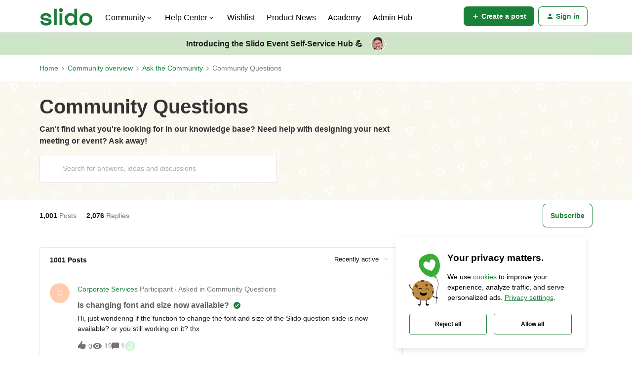

--- FILE ---
content_type: text/html; charset=UTF-8
request_url: https://community.slido.com/community-questions-7/index3.html
body_size: 66186
content:
<!DOCTYPE html>
<html lang="en">
<head>
                        <meta name="robots" content="index, follow" />
                     <!-- Google Tag Manager -->
 <script>(function(w,d,s,l,i){w[l]=w[l]||[];w[l].push({'gtm.start':
new Date().getTime(),event:'gtm.js'});var f=d.getElementsByTagName(s)[0],
j=d.createElement(s),dl=l!='dataLayer'?'&l='+l:'';j.async=true;j.src=
'https://www.googletagmanager.com/gtm.js?id='+i+dl;f.parentNode.insertBefore(j,f);
})(window,document,'script','dataLayer','GTM-55NZD9Z');</script>
<!-- End Google Tag Manager -->
<script type='text/javascript' async defer data-domain='community.sli.do,metrics.sli.do' data-api='https://improvement.slido.com/api/event' src='https://blog.slido.com/wp-content/themes/slido-blog-parent/js/improvement.js?ver=1.2.2' id='plausible-analytics-js'></script> <script type='text/javascript' id='plausible-analytics-js-after'>window.plausible = window.plausible || function() { (window.plausible.q = window.plausible.q || []).push(arguments) }</script>
<script>
if (window.location.href == 'https://community.slido.com/getting-started-115/managing-users-in-your-slido-license-3107') {
  window.location.replace('https://community.slido.com/member-and-team-management-238/managing-members-in-your-license-519?tid=519&fid=238#Slido+roles+explained');
}
</script>
<script>
if (window.location.href == 'https://community.slido.com/p/Newadminstarterpack') {
  window.location.replace('https://community.slido.com/p/new-slido?');
}
</script>
<script>
if (window.location.href == 'https://community.slido.com/organization-settings-95') {
  window.location.replace('https://community.slido.com/license-management-237');
}  
</script>
<script>
if (window.location.href == 'https://community.slido.com/frequently-asked-questions-70') {
  window.location.replace('https://community.slido.com/technical-requirements-limitations-206');
}
</script>
<script>
if (window.location.href == 'https://community.slido.com/purchasing-procurement-251/is-it-possible-to-buy-slido-for-a-month-or-to-pay-monthly-614') {
  window.location.replace('https://community.slido.com/pricing-plan-options-235/why-slido-doesn-t-offer-monthly-pricing-7451?tid=7451&fid=235');
}
</script>
<script>
if (window.location.href == 'https://community.slido.com/wishlist') {
  window.location.replace('https://community.slido.com/ideas');
}
</script>
<script>
if (window.location.href == 'https://community.slido.com/admin-hub-253') {
  window.location.replace('https://community.slido.com/p/adminhub');
}
</script>
<script>
if (window.location.href == 'https://community.slido.com/slido-wishlist-78') {
  window.location.replace('https://community.slido.com/ideas');
}
</script>
<script>
if (window.location.href == 'https://community.slido.com/p/video-tutorials') {
  window.location.replace('https://community.slido.com/p/academy');
}
</script>
<script>
if (window.location.href == 'https://community.slido.com/slido-basics-video-tutorials-113') {
  window.location.replace('https://community.slido.com/p/academy');
}
</script>
<script>
if (window.location.href == 'https://community.slido.com/admin-hub-134') {
  window.location.replace('https://community.slido.com/p/adminhub');
}
</script>
<script>
if (window.location.href == 'https://community.slido.com/p/enterprisevip') {
  window.location.replace('https://community.slido.com/p/adminhub');
}
</script>
<script type="text/javascript">
document.addEventListener('DOMContentLoaded', function() {
    // Check if the current URL is the target page
    if (window.location.href === "https://community.slido.com/p/new-slido?") {
        // Find the button using its class or id (adjust this selector to match the actual button)
        var button = document.querySelector('.menu-create-topic'); 
        // If the button exists, change its href attribute
        if (button) {
            button.href = "https://community.slido.com/topic/new?fid=125";
        }
    }
});
</script>
<script type="text/javascript">
document.addEventListener('DOMContentLoaded', function() {
    // Check if the current URL is the target page
    if (window.location.href === "https://community.slido.com/p/enterprisevip") {
        // Find the button using its class or id (adjust this selector to match the actual button)
        var button = document.querySelector('.menu-create-topic'); 
        // If the button exists, change its href attribute
        if (button) {
            button.href = "https://community.slido.com/topic/new?fid=135";
        }
    }
});
</script>
<script type="text/javascript">
document.addEventListener('DOMContentLoaded', function() {
    // Check if the current URL is the target page
    if (window.location.href === "https://community.slido.com/new-slido-interface-125") {
        // Find the button using its class or id (adjust this selector to match the actual button)
        var button = document.querySelector('.menu-create-topic'); 
        // If the button exists, change its href attribute
        if (button) {
            button.href = "https://community.slido.com/topic/new?fid=125";
        }
    }
});
</script>
<!-- PM main lib-->
<script src="https://static.sli.do/privacy-manager/releases/ca4e6c4/index.min.js"></script>
<!-- styles for main menu & footer only -->
<style>.body-wrapper .forum-featured-image {z-index: 1024;}</style>
<style>
  body,html{font-size:16px}.footer{background-color:#faf7f0}.banner__text,.row{position:relative;max-width:71.25rem;margin-left:auto;margin-right:auto;padding-left:1rem;padding-right:1rem}@media (min-width:21rem){.banner__text,.row{padding-left:.625rem;padding-right:.625rem}}.button{display:inline-block;width:100%;font:600 1rem/1.5rem SlidoSansFont,helvetica,arial,sans-serif;padding:.9375rem 2rem;border:.0625rem solid #198038;border-radius:.25rem;background:#198038;color:#fff;cursor:pointer;text-align:center;text-decoration:none}.button:hover{background:#000;border-color:#000;color:#fff}@media (min-width:48rem){.button{width:auto}}@media (min-width:48rem){.button--small{padding-top:.6875rem;padding-bottom:.6875rem}}
.footer__legal-links,.footer__links{font-family:SlidoSansFont,helvetica,arial,sans-serif}.footer__legal-links a,.footer__links a{text-decoration:none;color:inherit}.row__footer{position:relative;max-width:80rem;margin-left:auto;margin-right:auto;padding-left:1rem;padding-right:1rem}@media (min-width:216px){.row__footer{padding-left:2rem;padding-right:2rem}}.footer{padding-top:3.5rem;padding-bottom:1rem}.footer ul{list-style:none;padding:0;margin-top:0;}.footer a:hover{text-decoration:underline;color:#198038}.footer__links{columns:2;column-gap:2rem;font-size:.875rem;line-height:1.5rem;margin-bottom:1.5rem;hyphens:auto}.footer__links>*{break-inside:avoid;display:inline-block;width:100%}.footer__links ul+ul{margin-top:2rem}.footer__links li+li{margin-top:1rem}.footer__links strong{display:block;margin-bottom:1.5rem;font-size:.9375rem}.footer__languages,.footer__legal-copy,.footer__legal-links a{font-size:.875rem;line-height:1.5rem}.footer__links .footer__break-column{break-before:column;margin-top:3.5rem}.footer__logo{display:inline-block;margin-bottom:1.5rem}.footer__others-container{background-color:#fff}.footer__others{display:flex;flex-direction:column;margin-bottom:2rem;padding:0}.footer__external-links{display:block;align-items:center;background-color:#faf7f0;padding:0 2.5rem}.footer__recognitions{display:flex;flex-direction:row;justify-content:space-around;grid-gap:1.5rem;gap:1.5rem;list-style:none;padding:0}.footer__recognitions a{display:flex;width:4.5rem;height:4.5rem;margin:1rem 0}.footer__recognitions img{object-fit:contain}.footer__socials{display:flex;justify-content:center;margin-top:1rem;margin-bottom:1rem;gap:1rem}.footer__socials-link{color:#000;text-decoration:none}.footer__languages{position:relative;padding-bottom:1.5rem;border-bottom:1px solid #faf7f0;font-weight:700;text-align:center}.footer__languages-submit{display:none}.no-js .footer__languages-submit{display:inline}.footer__legal-copy{color:#1a1a1a;text-align:center;margin-bottom:1.5rem}.footer__legal-copy span{display:block}.footer__legal-webex-img{text-decoration:none!important;display:block;margin:1rem auto 0}@media (min-width:768px){.footer{padding-top:5rem;padding-bottom:1.5rem}.footer__links{display:flex;justify-content:space-between}.footer__links .footer__break-column,.footer__links ul+ul{margin-top:0}.footer__external-links{padding-top:1rem}.footer__languages{padding-bottom:0;border:none}.footer__legal-copy{display:flex;align-items:center;margin-bottom:1rem}.footer__legal-webex-img{display:inline;margin:0 1rem 0 2.5rem;vertical-align:middle}}.footer__legal-links{flex-basis:0%;margin-top:1rem}.footer__legal-links li{margin:auto auto 1rem;padding:0 1rem;white-space:nowrap;text-align:center}@media (min-width:62em){.footer__legal{display:flex;justify-content:center;align-items:center}.footer__legal-copy{margin-bottom:0}.footer__legal-links{justify-content:flex-end}.footer__legal-links a{font-size:.875rem}.footer__legal-links li{flex-grow:0;flex-basis:auto;padding:0}}@media (min-width:1264px){.footer__others-container{background-color:#faf7f0}.footer__others{flex-direction:row;justify-content:space-between;align-items:center;margin-top:7rem;padding:1rem 0 1.5rem;gap:1.5rem;border-bottom:1px solid #faf7f0}.footer__external-links{display:flex;background-color:#faf7f0;padding:0}.footer__recognitions a{margin:0}.footer__socials{margin:.5rem 2rem 0}.footer__legal-links{display:flex;padding:0}.footer__legal-links li{flex-grow:1;flex-basis:40%;margin:0}.footer__legal-links li+li{margin-left:1rem}}.footer__legal-links a{cursor:pointer}.insided-conversational-slider__help-cards{display:none}
</style>


    
        

<meta charset="UTF-8" />
<meta name="viewport" content="width=device-width, initial-scale=1.0" />
<meta name="format-detection" content="telephone=no">
<meta name="HandheldFriendly" content="true" />
<meta http-equiv="X-UA-Compatible" content="ie=edge"><script type="text/javascript">(window.NREUM||(NREUM={})).init={ajax:{deny_list:["bam.nr-data.net"]},feature_flags:["soft_nav"]};(window.NREUM||(NREUM={})).loader_config={licenseKey:"5364be9000",applicationID:"571979746",browserID:"572838494"};;/*! For license information please see nr-loader-rum-1.308.0.min.js.LICENSE.txt */
(()=>{var e,t,r={163:(e,t,r)=>{"use strict";r.d(t,{j:()=>E});var n=r(384),i=r(1741);var a=r(2555);r(860).K7.genericEvents;const s="experimental.resources",o="register",c=e=>{if(!e||"string"!=typeof e)return!1;try{document.createDocumentFragment().querySelector(e)}catch{return!1}return!0};var d=r(2614),u=r(944),l=r(8122);const f="[data-nr-mask]",g=e=>(0,l.a)(e,(()=>{const e={feature_flags:[],experimental:{allow_registered_children:!1,resources:!1},mask_selector:"*",block_selector:"[data-nr-block]",mask_input_options:{color:!1,date:!1,"datetime-local":!1,email:!1,month:!1,number:!1,range:!1,search:!1,tel:!1,text:!1,time:!1,url:!1,week:!1,textarea:!1,select:!1,password:!0}};return{ajax:{deny_list:void 0,block_internal:!0,enabled:!0,autoStart:!0},api:{get allow_registered_children(){return e.feature_flags.includes(o)||e.experimental.allow_registered_children},set allow_registered_children(t){e.experimental.allow_registered_children=t},duplicate_registered_data:!1},browser_consent_mode:{enabled:!1},distributed_tracing:{enabled:void 0,exclude_newrelic_header:void 0,cors_use_newrelic_header:void 0,cors_use_tracecontext_headers:void 0,allowed_origins:void 0},get feature_flags(){return e.feature_flags},set feature_flags(t){e.feature_flags=t},generic_events:{enabled:!0,autoStart:!0},harvest:{interval:30},jserrors:{enabled:!0,autoStart:!0},logging:{enabled:!0,autoStart:!0},metrics:{enabled:!0,autoStart:!0},obfuscate:void 0,page_action:{enabled:!0},page_view_event:{enabled:!0,autoStart:!0},page_view_timing:{enabled:!0,autoStart:!0},performance:{capture_marks:!1,capture_measures:!1,capture_detail:!0,resources:{get enabled(){return e.feature_flags.includes(s)||e.experimental.resources},set enabled(t){e.experimental.resources=t},asset_types:[],first_party_domains:[],ignore_newrelic:!0}},privacy:{cookies_enabled:!0},proxy:{assets:void 0,beacon:void 0},session:{expiresMs:d.wk,inactiveMs:d.BB},session_replay:{autoStart:!0,enabled:!1,preload:!1,sampling_rate:10,error_sampling_rate:100,collect_fonts:!1,inline_images:!1,fix_stylesheets:!0,mask_all_inputs:!0,get mask_text_selector(){return e.mask_selector},set mask_text_selector(t){c(t)?e.mask_selector="".concat(t,",").concat(f):""===t||null===t?e.mask_selector=f:(0,u.R)(5,t)},get block_class(){return"nr-block"},get ignore_class(){return"nr-ignore"},get mask_text_class(){return"nr-mask"},get block_selector(){return e.block_selector},set block_selector(t){c(t)?e.block_selector+=",".concat(t):""!==t&&(0,u.R)(6,t)},get mask_input_options(){return e.mask_input_options},set mask_input_options(t){t&&"object"==typeof t?e.mask_input_options={...t,password:!0}:(0,u.R)(7,t)}},session_trace:{enabled:!0,autoStart:!0},soft_navigations:{enabled:!0,autoStart:!0},spa:{enabled:!0,autoStart:!0},ssl:void 0,user_actions:{enabled:!0,elementAttributes:["id","className","tagName","type"]}}})());var p=r(6154),m=r(9324);let h=0;const v={buildEnv:m.F3,distMethod:m.Xs,version:m.xv,originTime:p.WN},b={consented:!1},y={appMetadata:{},get consented(){return this.session?.state?.consent||b.consented},set consented(e){b.consented=e},customTransaction:void 0,denyList:void 0,disabled:!1,harvester:void 0,isolatedBacklog:!1,isRecording:!1,loaderType:void 0,maxBytes:3e4,obfuscator:void 0,onerror:void 0,ptid:void 0,releaseIds:{},session:void 0,timeKeeper:void 0,registeredEntities:[],jsAttributesMetadata:{bytes:0},get harvestCount(){return++h}},_=e=>{const t=(0,l.a)(e,y),r=Object.keys(v).reduce((e,t)=>(e[t]={value:v[t],writable:!1,configurable:!0,enumerable:!0},e),{});return Object.defineProperties(t,r)};var w=r(5701);const x=e=>{const t=e.startsWith("http");e+="/",r.p=t?e:"https://"+e};var R=r(7836),k=r(3241);const A={accountID:void 0,trustKey:void 0,agentID:void 0,licenseKey:void 0,applicationID:void 0,xpid:void 0},S=e=>(0,l.a)(e,A),T=new Set;function E(e,t={},r,s){let{init:o,info:c,loader_config:d,runtime:u={},exposed:l=!0}=t;if(!c){const e=(0,n.pV)();o=e.init,c=e.info,d=e.loader_config}e.init=g(o||{}),e.loader_config=S(d||{}),c.jsAttributes??={},p.bv&&(c.jsAttributes.isWorker=!0),e.info=(0,a.D)(c);const f=e.init,m=[c.beacon,c.errorBeacon];T.has(e.agentIdentifier)||(f.proxy.assets&&(x(f.proxy.assets),m.push(f.proxy.assets)),f.proxy.beacon&&m.push(f.proxy.beacon),e.beacons=[...m],function(e){const t=(0,n.pV)();Object.getOwnPropertyNames(i.W.prototype).forEach(r=>{const n=i.W.prototype[r];if("function"!=typeof n||"constructor"===n)return;let a=t[r];e[r]&&!1!==e.exposed&&"micro-agent"!==e.runtime?.loaderType&&(t[r]=(...t)=>{const n=e[r](...t);return a?a(...t):n})})}(e),(0,n.US)("activatedFeatures",w.B)),u.denyList=[...f.ajax.deny_list||[],...f.ajax.block_internal?m:[]],u.ptid=e.agentIdentifier,u.loaderType=r,e.runtime=_(u),T.has(e.agentIdentifier)||(e.ee=R.ee.get(e.agentIdentifier),e.exposed=l,(0,k.W)({agentIdentifier:e.agentIdentifier,drained:!!w.B?.[e.agentIdentifier],type:"lifecycle",name:"initialize",feature:void 0,data:e.config})),T.add(e.agentIdentifier)}},384:(e,t,r)=>{"use strict";r.d(t,{NT:()=>s,US:()=>u,Zm:()=>o,bQ:()=>d,dV:()=>c,pV:()=>l});var n=r(6154),i=r(1863),a=r(1910);const s={beacon:"bam.nr-data.net",errorBeacon:"bam.nr-data.net"};function o(){return n.gm.NREUM||(n.gm.NREUM={}),void 0===n.gm.newrelic&&(n.gm.newrelic=n.gm.NREUM),n.gm.NREUM}function c(){let e=o();return e.o||(e.o={ST:n.gm.setTimeout,SI:n.gm.setImmediate||n.gm.setInterval,CT:n.gm.clearTimeout,XHR:n.gm.XMLHttpRequest,REQ:n.gm.Request,EV:n.gm.Event,PR:n.gm.Promise,MO:n.gm.MutationObserver,FETCH:n.gm.fetch,WS:n.gm.WebSocket},(0,a.i)(...Object.values(e.o))),e}function d(e,t){let r=o();r.initializedAgents??={},t.initializedAt={ms:(0,i.t)(),date:new Date},r.initializedAgents[e]=t}function u(e,t){o()[e]=t}function l(){return function(){let e=o();const t=e.info||{};e.info={beacon:s.beacon,errorBeacon:s.errorBeacon,...t}}(),function(){let e=o();const t=e.init||{};e.init={...t}}(),c(),function(){let e=o();const t=e.loader_config||{};e.loader_config={...t}}(),o()}},782:(e,t,r)=>{"use strict";r.d(t,{T:()=>n});const n=r(860).K7.pageViewTiming},860:(e,t,r)=>{"use strict";r.d(t,{$J:()=>u,K7:()=>c,P3:()=>d,XX:()=>i,Yy:()=>o,df:()=>a,qY:()=>n,v4:()=>s});const n="events",i="jserrors",a="browser/blobs",s="rum",o="browser/logs",c={ajax:"ajax",genericEvents:"generic_events",jserrors:i,logging:"logging",metrics:"metrics",pageAction:"page_action",pageViewEvent:"page_view_event",pageViewTiming:"page_view_timing",sessionReplay:"session_replay",sessionTrace:"session_trace",softNav:"soft_navigations",spa:"spa"},d={[c.pageViewEvent]:1,[c.pageViewTiming]:2,[c.metrics]:3,[c.jserrors]:4,[c.spa]:5,[c.ajax]:6,[c.sessionTrace]:7,[c.softNav]:8,[c.sessionReplay]:9,[c.logging]:10,[c.genericEvents]:11},u={[c.pageViewEvent]:s,[c.pageViewTiming]:n,[c.ajax]:n,[c.spa]:n,[c.softNav]:n,[c.metrics]:i,[c.jserrors]:i,[c.sessionTrace]:a,[c.sessionReplay]:a,[c.logging]:o,[c.genericEvents]:"ins"}},944:(e,t,r)=>{"use strict";r.d(t,{R:()=>i});var n=r(3241);function i(e,t){"function"==typeof console.debug&&(console.debug("New Relic Warning: https://github.com/newrelic/newrelic-browser-agent/blob/main/docs/warning-codes.md#".concat(e),t),(0,n.W)({agentIdentifier:null,drained:null,type:"data",name:"warn",feature:"warn",data:{code:e,secondary:t}}))}},1687:(e,t,r)=>{"use strict";r.d(t,{Ak:()=>d,Ze:()=>f,x3:()=>u});var n=r(3241),i=r(7836),a=r(3606),s=r(860),o=r(2646);const c={};function d(e,t){const r={staged:!1,priority:s.P3[t]||0};l(e),c[e].get(t)||c[e].set(t,r)}function u(e,t){e&&c[e]&&(c[e].get(t)&&c[e].delete(t),p(e,t,!1),c[e].size&&g(e))}function l(e){if(!e)throw new Error("agentIdentifier required");c[e]||(c[e]=new Map)}function f(e="",t="feature",r=!1){if(l(e),!e||!c[e].get(t)||r)return p(e,t);c[e].get(t).staged=!0,g(e)}function g(e){const t=Array.from(c[e]);t.every(([e,t])=>t.staged)&&(t.sort((e,t)=>e[1].priority-t[1].priority),t.forEach(([t])=>{c[e].delete(t),p(e,t)}))}function p(e,t,r=!0){const s=e?i.ee.get(e):i.ee,c=a.i.handlers;if(!s.aborted&&s.backlog&&c){if((0,n.W)({agentIdentifier:e,type:"lifecycle",name:"drain",feature:t}),r){const e=s.backlog[t],r=c[t];if(r){for(let t=0;e&&t<e.length;++t)m(e[t],r);Object.entries(r).forEach(([e,t])=>{Object.values(t||{}).forEach(t=>{t[0]?.on&&t[0]?.context()instanceof o.y&&t[0].on(e,t[1])})})}}s.isolatedBacklog||delete c[t],s.backlog[t]=null,s.emit("drain-"+t,[])}}function m(e,t){var r=e[1];Object.values(t[r]||{}).forEach(t=>{var r=e[0];if(t[0]===r){var n=t[1],i=e[3],a=e[2];n.apply(i,a)}})}},1738:(e,t,r)=>{"use strict";r.d(t,{U:()=>g,Y:()=>f});var n=r(3241),i=r(9908),a=r(1863),s=r(944),o=r(5701),c=r(3969),d=r(8362),u=r(860),l=r(4261);function f(e,t,r,a){const f=a||r;!f||f[e]&&f[e]!==d.d.prototype[e]||(f[e]=function(){(0,i.p)(c.xV,["API/"+e+"/called"],void 0,u.K7.metrics,r.ee),(0,n.W)({agentIdentifier:r.agentIdentifier,drained:!!o.B?.[r.agentIdentifier],type:"data",name:"api",feature:l.Pl+e,data:{}});try{return t.apply(this,arguments)}catch(e){(0,s.R)(23,e)}})}function g(e,t,r,n,s){const o=e.info;null===r?delete o.jsAttributes[t]:o.jsAttributes[t]=r,(s||null===r)&&(0,i.p)(l.Pl+n,[(0,a.t)(),t,r],void 0,"session",e.ee)}},1741:(e,t,r)=>{"use strict";r.d(t,{W:()=>a});var n=r(944),i=r(4261);class a{#e(e,...t){if(this[e]!==a.prototype[e])return this[e](...t);(0,n.R)(35,e)}addPageAction(e,t){return this.#e(i.hG,e,t)}register(e){return this.#e(i.eY,e)}recordCustomEvent(e,t){return this.#e(i.fF,e,t)}setPageViewName(e,t){return this.#e(i.Fw,e,t)}setCustomAttribute(e,t,r){return this.#e(i.cD,e,t,r)}noticeError(e,t){return this.#e(i.o5,e,t)}setUserId(e,t=!1){return this.#e(i.Dl,e,t)}setApplicationVersion(e){return this.#e(i.nb,e)}setErrorHandler(e){return this.#e(i.bt,e)}addRelease(e,t){return this.#e(i.k6,e,t)}log(e,t){return this.#e(i.$9,e,t)}start(){return this.#e(i.d3)}finished(e){return this.#e(i.BL,e)}recordReplay(){return this.#e(i.CH)}pauseReplay(){return this.#e(i.Tb)}addToTrace(e){return this.#e(i.U2,e)}setCurrentRouteName(e){return this.#e(i.PA,e)}interaction(e){return this.#e(i.dT,e)}wrapLogger(e,t,r){return this.#e(i.Wb,e,t,r)}measure(e,t){return this.#e(i.V1,e,t)}consent(e){return this.#e(i.Pv,e)}}},1863:(e,t,r)=>{"use strict";function n(){return Math.floor(performance.now())}r.d(t,{t:()=>n})},1910:(e,t,r)=>{"use strict";r.d(t,{i:()=>a});var n=r(944);const i=new Map;function a(...e){return e.every(e=>{if(i.has(e))return i.get(e);const t="function"==typeof e?e.toString():"",r=t.includes("[native code]"),a=t.includes("nrWrapper");return r||a||(0,n.R)(64,e?.name||t),i.set(e,r),r})}},2555:(e,t,r)=>{"use strict";r.d(t,{D:()=>o,f:()=>s});var n=r(384),i=r(8122);const a={beacon:n.NT.beacon,errorBeacon:n.NT.errorBeacon,licenseKey:void 0,applicationID:void 0,sa:void 0,queueTime:void 0,applicationTime:void 0,ttGuid:void 0,user:void 0,account:void 0,product:void 0,extra:void 0,jsAttributes:{},userAttributes:void 0,atts:void 0,transactionName:void 0,tNamePlain:void 0};function s(e){try{return!!e.licenseKey&&!!e.errorBeacon&&!!e.applicationID}catch(e){return!1}}const o=e=>(0,i.a)(e,a)},2614:(e,t,r)=>{"use strict";r.d(t,{BB:()=>s,H3:()=>n,g:()=>d,iL:()=>c,tS:()=>o,uh:()=>i,wk:()=>a});const n="NRBA",i="SESSION",a=144e5,s=18e5,o={STARTED:"session-started",PAUSE:"session-pause",RESET:"session-reset",RESUME:"session-resume",UPDATE:"session-update"},c={SAME_TAB:"same-tab",CROSS_TAB:"cross-tab"},d={OFF:0,FULL:1,ERROR:2}},2646:(e,t,r)=>{"use strict";r.d(t,{y:()=>n});class n{constructor(e){this.contextId=e}}},2843:(e,t,r)=>{"use strict";r.d(t,{G:()=>a,u:()=>i});var n=r(3878);function i(e,t=!1,r,i){(0,n.DD)("visibilitychange",function(){if(t)return void("hidden"===document.visibilityState&&e());e(document.visibilityState)},r,i)}function a(e,t,r){(0,n.sp)("pagehide",e,t,r)}},3241:(e,t,r)=>{"use strict";r.d(t,{W:()=>a});var n=r(6154);const i="newrelic";function a(e={}){try{n.gm.dispatchEvent(new CustomEvent(i,{detail:e}))}catch(e){}}},3606:(e,t,r)=>{"use strict";r.d(t,{i:()=>a});var n=r(9908);a.on=s;var i=a.handlers={};function a(e,t,r,a){s(a||n.d,i,e,t,r)}function s(e,t,r,i,a){a||(a="feature"),e||(e=n.d);var s=t[a]=t[a]||{};(s[r]=s[r]||[]).push([e,i])}},3878:(e,t,r)=>{"use strict";function n(e,t){return{capture:e,passive:!1,signal:t}}function i(e,t,r=!1,i){window.addEventListener(e,t,n(r,i))}function a(e,t,r=!1,i){document.addEventListener(e,t,n(r,i))}r.d(t,{DD:()=>a,jT:()=>n,sp:()=>i})},3969:(e,t,r)=>{"use strict";r.d(t,{TZ:()=>n,XG:()=>o,rs:()=>i,xV:()=>s,z_:()=>a});const n=r(860).K7.metrics,i="sm",a="cm",s="storeSupportabilityMetrics",o="storeEventMetrics"},4234:(e,t,r)=>{"use strict";r.d(t,{W:()=>a});var n=r(7836),i=r(1687);class a{constructor(e,t){this.agentIdentifier=e,this.ee=n.ee.get(e),this.featureName=t,this.blocked=!1}deregisterDrain(){(0,i.x3)(this.agentIdentifier,this.featureName)}}},4261:(e,t,r)=>{"use strict";r.d(t,{$9:()=>d,BL:()=>o,CH:()=>g,Dl:()=>_,Fw:()=>y,PA:()=>h,Pl:()=>n,Pv:()=>k,Tb:()=>l,U2:()=>a,V1:()=>R,Wb:()=>x,bt:()=>b,cD:()=>v,d3:()=>w,dT:()=>c,eY:()=>p,fF:()=>f,hG:()=>i,k6:()=>s,nb:()=>m,o5:()=>u});const n="api-",i="addPageAction",a="addToTrace",s="addRelease",o="finished",c="interaction",d="log",u="noticeError",l="pauseReplay",f="recordCustomEvent",g="recordReplay",p="register",m="setApplicationVersion",h="setCurrentRouteName",v="setCustomAttribute",b="setErrorHandler",y="setPageViewName",_="setUserId",w="start",x="wrapLogger",R="measure",k="consent"},5289:(e,t,r)=>{"use strict";r.d(t,{GG:()=>s,Qr:()=>c,sB:()=>o});var n=r(3878),i=r(6389);function a(){return"undefined"==typeof document||"complete"===document.readyState}function s(e,t){if(a())return e();const r=(0,i.J)(e),s=setInterval(()=>{a()&&(clearInterval(s),r())},500);(0,n.sp)("load",r,t)}function o(e){if(a())return e();(0,n.DD)("DOMContentLoaded",e)}function c(e){if(a())return e();(0,n.sp)("popstate",e)}},5607:(e,t,r)=>{"use strict";r.d(t,{W:()=>n});const n=(0,r(9566).bz)()},5701:(e,t,r)=>{"use strict";r.d(t,{B:()=>a,t:()=>s});var n=r(3241);const i=new Set,a={};function s(e,t){const r=t.agentIdentifier;a[r]??={},e&&"object"==typeof e&&(i.has(r)||(t.ee.emit("rumresp",[e]),a[r]=e,i.add(r),(0,n.W)({agentIdentifier:r,loaded:!0,drained:!0,type:"lifecycle",name:"load",feature:void 0,data:e})))}},6154:(e,t,r)=>{"use strict";r.d(t,{OF:()=>c,RI:()=>i,WN:()=>u,bv:()=>a,eN:()=>l,gm:()=>s,mw:()=>o,sb:()=>d});var n=r(1863);const i="undefined"!=typeof window&&!!window.document,a="undefined"!=typeof WorkerGlobalScope&&("undefined"!=typeof self&&self instanceof WorkerGlobalScope&&self.navigator instanceof WorkerNavigator||"undefined"!=typeof globalThis&&globalThis instanceof WorkerGlobalScope&&globalThis.navigator instanceof WorkerNavigator),s=i?window:"undefined"!=typeof WorkerGlobalScope&&("undefined"!=typeof self&&self instanceof WorkerGlobalScope&&self||"undefined"!=typeof globalThis&&globalThis instanceof WorkerGlobalScope&&globalThis),o=Boolean("hidden"===s?.document?.visibilityState),c=/iPad|iPhone|iPod/.test(s.navigator?.userAgent),d=c&&"undefined"==typeof SharedWorker,u=((()=>{const e=s.navigator?.userAgent?.match(/Firefox[/\s](\d+\.\d+)/);Array.isArray(e)&&e.length>=2&&e[1]})(),Date.now()-(0,n.t)()),l=()=>"undefined"!=typeof PerformanceNavigationTiming&&s?.performance?.getEntriesByType("navigation")?.[0]?.responseStart},6389:(e,t,r)=>{"use strict";function n(e,t=500,r={}){const n=r?.leading||!1;let i;return(...r)=>{n&&void 0===i&&(e.apply(this,r),i=setTimeout(()=>{i=clearTimeout(i)},t)),n||(clearTimeout(i),i=setTimeout(()=>{e.apply(this,r)},t))}}function i(e){let t=!1;return(...r)=>{t||(t=!0,e.apply(this,r))}}r.d(t,{J:()=>i,s:()=>n})},6630:(e,t,r)=>{"use strict";r.d(t,{T:()=>n});const n=r(860).K7.pageViewEvent},7699:(e,t,r)=>{"use strict";r.d(t,{It:()=>a,KC:()=>o,No:()=>i,qh:()=>s});var n=r(860);const i=16e3,a=1e6,s="SESSION_ERROR",o={[n.K7.logging]:!0,[n.K7.genericEvents]:!1,[n.K7.jserrors]:!1,[n.K7.ajax]:!1}},7836:(e,t,r)=>{"use strict";r.d(t,{P:()=>o,ee:()=>c});var n=r(384),i=r(8990),a=r(2646),s=r(5607);const o="nr@context:".concat(s.W),c=function e(t,r){var n={},s={},u={},l=!1;try{l=16===r.length&&d.initializedAgents?.[r]?.runtime.isolatedBacklog}catch(e){}var f={on:p,addEventListener:p,removeEventListener:function(e,t){var r=n[e];if(!r)return;for(var i=0;i<r.length;i++)r[i]===t&&r.splice(i,1)},emit:function(e,r,n,i,a){!1!==a&&(a=!0);if(c.aborted&&!i)return;t&&a&&t.emit(e,r,n);var o=g(n);m(e).forEach(e=>{e.apply(o,r)});var d=v()[s[e]];d&&d.push([f,e,r,o]);return o},get:h,listeners:m,context:g,buffer:function(e,t){const r=v();if(t=t||"feature",f.aborted)return;Object.entries(e||{}).forEach(([e,n])=>{s[n]=t,t in r||(r[t]=[])})},abort:function(){f._aborted=!0,Object.keys(f.backlog).forEach(e=>{delete f.backlog[e]})},isBuffering:function(e){return!!v()[s[e]]},debugId:r,backlog:l?{}:t&&"object"==typeof t.backlog?t.backlog:{},isolatedBacklog:l};return Object.defineProperty(f,"aborted",{get:()=>{let e=f._aborted||!1;return e||(t&&(e=t.aborted),e)}}),f;function g(e){return e&&e instanceof a.y?e:e?(0,i.I)(e,o,()=>new a.y(o)):new a.y(o)}function p(e,t){n[e]=m(e).concat(t)}function m(e){return n[e]||[]}function h(t){return u[t]=u[t]||e(f,t)}function v(){return f.backlog}}(void 0,"globalEE"),d=(0,n.Zm)();d.ee||(d.ee=c)},8122:(e,t,r)=>{"use strict";r.d(t,{a:()=>i});var n=r(944);function i(e,t){try{if(!e||"object"!=typeof e)return(0,n.R)(3);if(!t||"object"!=typeof t)return(0,n.R)(4);const r=Object.create(Object.getPrototypeOf(t),Object.getOwnPropertyDescriptors(t)),a=0===Object.keys(r).length?e:r;for(let s in a)if(void 0!==e[s])try{if(null===e[s]){r[s]=null;continue}Array.isArray(e[s])&&Array.isArray(t[s])?r[s]=Array.from(new Set([...e[s],...t[s]])):"object"==typeof e[s]&&"object"==typeof t[s]?r[s]=i(e[s],t[s]):r[s]=e[s]}catch(e){r[s]||(0,n.R)(1,e)}return r}catch(e){(0,n.R)(2,e)}}},8362:(e,t,r)=>{"use strict";r.d(t,{d:()=>a});var n=r(9566),i=r(1741);class a extends i.W{agentIdentifier=(0,n.LA)(16)}},8374:(e,t,r)=>{r.nc=(()=>{try{return document?.currentScript?.nonce}catch(e){}return""})()},8990:(e,t,r)=>{"use strict";r.d(t,{I:()=>i});var n=Object.prototype.hasOwnProperty;function i(e,t,r){if(n.call(e,t))return e[t];var i=r();if(Object.defineProperty&&Object.keys)try{return Object.defineProperty(e,t,{value:i,writable:!0,enumerable:!1}),i}catch(e){}return e[t]=i,i}},9324:(e,t,r)=>{"use strict";r.d(t,{F3:()=>i,Xs:()=>a,xv:()=>n});const n="1.308.0",i="PROD",a="CDN"},9566:(e,t,r)=>{"use strict";r.d(t,{LA:()=>o,bz:()=>s});var n=r(6154);const i="xxxxxxxx-xxxx-4xxx-yxxx-xxxxxxxxxxxx";function a(e,t){return e?15&e[t]:16*Math.random()|0}function s(){const e=n.gm?.crypto||n.gm?.msCrypto;let t,r=0;return e&&e.getRandomValues&&(t=e.getRandomValues(new Uint8Array(30))),i.split("").map(e=>"x"===e?a(t,r++).toString(16):"y"===e?(3&a()|8).toString(16):e).join("")}function o(e){const t=n.gm?.crypto||n.gm?.msCrypto;let r,i=0;t&&t.getRandomValues&&(r=t.getRandomValues(new Uint8Array(e)));const s=[];for(var o=0;o<e;o++)s.push(a(r,i++).toString(16));return s.join("")}},9908:(e,t,r)=>{"use strict";r.d(t,{d:()=>n,p:()=>i});var n=r(7836).ee.get("handle");function i(e,t,r,i,a){a?(a.buffer([e],i),a.emit(e,t,r)):(n.buffer([e],i),n.emit(e,t,r))}}},n={};function i(e){var t=n[e];if(void 0!==t)return t.exports;var a=n[e]={exports:{}};return r[e](a,a.exports,i),a.exports}i.m=r,i.d=(e,t)=>{for(var r in t)i.o(t,r)&&!i.o(e,r)&&Object.defineProperty(e,r,{enumerable:!0,get:t[r]})},i.f={},i.e=e=>Promise.all(Object.keys(i.f).reduce((t,r)=>(i.f[r](e,t),t),[])),i.u=e=>"nr-rum-1.308.0.min.js",i.o=(e,t)=>Object.prototype.hasOwnProperty.call(e,t),e={},t="NRBA-1.308.0.PROD:",i.l=(r,n,a,s)=>{if(e[r])e[r].push(n);else{var o,c;if(void 0!==a)for(var d=document.getElementsByTagName("script"),u=0;u<d.length;u++){var l=d[u];if(l.getAttribute("src")==r||l.getAttribute("data-webpack")==t+a){o=l;break}}if(!o){c=!0;var f={296:"sha512-+MIMDsOcckGXa1EdWHqFNv7P+JUkd5kQwCBr3KE6uCvnsBNUrdSt4a/3/L4j4TxtnaMNjHpza2/erNQbpacJQA=="};(o=document.createElement("script")).charset="utf-8",i.nc&&o.setAttribute("nonce",i.nc),o.setAttribute("data-webpack",t+a),o.src=r,0!==o.src.indexOf(window.location.origin+"/")&&(o.crossOrigin="anonymous"),f[s]&&(o.integrity=f[s])}e[r]=[n];var g=(t,n)=>{o.onerror=o.onload=null,clearTimeout(p);var i=e[r];if(delete e[r],o.parentNode&&o.parentNode.removeChild(o),i&&i.forEach(e=>e(n)),t)return t(n)},p=setTimeout(g.bind(null,void 0,{type:"timeout",target:o}),12e4);o.onerror=g.bind(null,o.onerror),o.onload=g.bind(null,o.onload),c&&document.head.appendChild(o)}},i.r=e=>{"undefined"!=typeof Symbol&&Symbol.toStringTag&&Object.defineProperty(e,Symbol.toStringTag,{value:"Module"}),Object.defineProperty(e,"__esModule",{value:!0})},i.p="https://js-agent.newrelic.com/",(()=>{var e={374:0,840:0};i.f.j=(t,r)=>{var n=i.o(e,t)?e[t]:void 0;if(0!==n)if(n)r.push(n[2]);else{var a=new Promise((r,i)=>n=e[t]=[r,i]);r.push(n[2]=a);var s=i.p+i.u(t),o=new Error;i.l(s,r=>{if(i.o(e,t)&&(0!==(n=e[t])&&(e[t]=void 0),n)){var a=r&&("load"===r.type?"missing":r.type),s=r&&r.target&&r.target.src;o.message="Loading chunk "+t+" failed: ("+a+": "+s+")",o.name="ChunkLoadError",o.type=a,o.request=s,n[1](o)}},"chunk-"+t,t)}};var t=(t,r)=>{var n,a,[s,o,c]=r,d=0;if(s.some(t=>0!==e[t])){for(n in o)i.o(o,n)&&(i.m[n]=o[n]);if(c)c(i)}for(t&&t(r);d<s.length;d++)a=s[d],i.o(e,a)&&e[a]&&e[a][0](),e[a]=0},r=self["webpackChunk:NRBA-1.308.0.PROD"]=self["webpackChunk:NRBA-1.308.0.PROD"]||[];r.forEach(t.bind(null,0)),r.push=t.bind(null,r.push.bind(r))})(),(()=>{"use strict";i(8374);var e=i(8362),t=i(860);const r=Object.values(t.K7);var n=i(163);var a=i(9908),s=i(1863),o=i(4261),c=i(1738);var d=i(1687),u=i(4234),l=i(5289),f=i(6154),g=i(944),p=i(384);const m=e=>f.RI&&!0===e?.privacy.cookies_enabled;function h(e){return!!(0,p.dV)().o.MO&&m(e)&&!0===e?.session_trace.enabled}var v=i(6389),b=i(7699);class y extends u.W{constructor(e,t){super(e.agentIdentifier,t),this.agentRef=e,this.abortHandler=void 0,this.featAggregate=void 0,this.loadedSuccessfully=void 0,this.onAggregateImported=new Promise(e=>{this.loadedSuccessfully=e}),this.deferred=Promise.resolve(),!1===e.init[this.featureName].autoStart?this.deferred=new Promise((t,r)=>{this.ee.on("manual-start-all",(0,v.J)(()=>{(0,d.Ak)(e.agentIdentifier,this.featureName),t()}))}):(0,d.Ak)(e.agentIdentifier,t)}importAggregator(e,t,r={}){if(this.featAggregate)return;const n=async()=>{let n;await this.deferred;try{if(m(e.init)){const{setupAgentSession:t}=await i.e(296).then(i.bind(i,3305));n=t(e)}}catch(e){(0,g.R)(20,e),this.ee.emit("internal-error",[e]),(0,a.p)(b.qh,[e],void 0,this.featureName,this.ee)}try{if(!this.#t(this.featureName,n,e.init))return(0,d.Ze)(this.agentIdentifier,this.featureName),void this.loadedSuccessfully(!1);const{Aggregate:i}=await t();this.featAggregate=new i(e,r),e.runtime.harvester.initializedAggregates.push(this.featAggregate),this.loadedSuccessfully(!0)}catch(e){(0,g.R)(34,e),this.abortHandler?.(),(0,d.Ze)(this.agentIdentifier,this.featureName,!0),this.loadedSuccessfully(!1),this.ee&&this.ee.abort()}};f.RI?(0,l.GG)(()=>n(),!0):n()}#t(e,r,n){if(this.blocked)return!1;switch(e){case t.K7.sessionReplay:return h(n)&&!!r;case t.K7.sessionTrace:return!!r;default:return!0}}}var _=i(6630),w=i(2614),x=i(3241);class R extends y{static featureName=_.T;constructor(e){var t;super(e,_.T),this.setupInspectionEvents(e.agentIdentifier),t=e,(0,c.Y)(o.Fw,function(e,r){"string"==typeof e&&("/"!==e.charAt(0)&&(e="/"+e),t.runtime.customTransaction=(r||"http://custom.transaction")+e,(0,a.p)(o.Pl+o.Fw,[(0,s.t)()],void 0,void 0,t.ee))},t),this.importAggregator(e,()=>i.e(296).then(i.bind(i,3943)))}setupInspectionEvents(e){const t=(t,r)=>{t&&(0,x.W)({agentIdentifier:e,timeStamp:t.timeStamp,loaded:"complete"===t.target.readyState,type:"window",name:r,data:t.target.location+""})};(0,l.sB)(e=>{t(e,"DOMContentLoaded")}),(0,l.GG)(e=>{t(e,"load")}),(0,l.Qr)(e=>{t(e,"navigate")}),this.ee.on(w.tS.UPDATE,(t,r)=>{(0,x.W)({agentIdentifier:e,type:"lifecycle",name:"session",data:r})})}}class k extends e.d{constructor(e){var t;(super(),f.gm)?(this.features={},(0,p.bQ)(this.agentIdentifier,this),this.desiredFeatures=new Set(e.features||[]),this.desiredFeatures.add(R),(0,n.j)(this,e,e.loaderType||"agent"),t=this,(0,c.Y)(o.cD,function(e,r,n=!1){if("string"==typeof e){if(["string","number","boolean"].includes(typeof r)||null===r)return(0,c.U)(t,e,r,o.cD,n);(0,g.R)(40,typeof r)}else(0,g.R)(39,typeof e)},t),function(e){(0,c.Y)(o.Dl,function(t,r=!1){if("string"!=typeof t&&null!==t)return void(0,g.R)(41,typeof t);const n=e.info.jsAttributes["enduser.id"];r&&null!=n&&n!==t?(0,a.p)(o.Pl+"setUserIdAndResetSession",[t],void 0,"session",e.ee):(0,c.U)(e,"enduser.id",t,o.Dl,!0)},e)}(this),function(e){(0,c.Y)(o.nb,function(t){if("string"==typeof t||null===t)return(0,c.U)(e,"application.version",t,o.nb,!1);(0,g.R)(42,typeof t)},e)}(this),function(e){(0,c.Y)(o.d3,function(){e.ee.emit("manual-start-all")},e)}(this),function(e){(0,c.Y)(o.Pv,function(t=!0){if("boolean"==typeof t){if((0,a.p)(o.Pl+o.Pv,[t],void 0,"session",e.ee),e.runtime.consented=t,t){const t=e.features.page_view_event;t.onAggregateImported.then(e=>{const r=t.featAggregate;e&&!r.sentRum&&r.sendRum()})}}else(0,g.R)(65,typeof t)},e)}(this),this.run()):(0,g.R)(21)}get config(){return{info:this.info,init:this.init,loader_config:this.loader_config,runtime:this.runtime}}get api(){return this}run(){try{const e=function(e){const t={};return r.forEach(r=>{t[r]=!!e[r]?.enabled}),t}(this.init),n=[...this.desiredFeatures];n.sort((e,r)=>t.P3[e.featureName]-t.P3[r.featureName]),n.forEach(r=>{if(!e[r.featureName]&&r.featureName!==t.K7.pageViewEvent)return;if(r.featureName===t.K7.spa)return void(0,g.R)(67);const n=function(e){switch(e){case t.K7.ajax:return[t.K7.jserrors];case t.K7.sessionTrace:return[t.K7.ajax,t.K7.pageViewEvent];case t.K7.sessionReplay:return[t.K7.sessionTrace];case t.K7.pageViewTiming:return[t.K7.pageViewEvent];default:return[]}}(r.featureName).filter(e=>!(e in this.features));n.length>0&&(0,g.R)(36,{targetFeature:r.featureName,missingDependencies:n}),this.features[r.featureName]=new r(this)})}catch(e){(0,g.R)(22,e);for(const e in this.features)this.features[e].abortHandler?.();const t=(0,p.Zm)();delete t.initializedAgents[this.agentIdentifier]?.features,delete this.sharedAggregator;return t.ee.get(this.agentIdentifier).abort(),!1}}}var A=i(2843),S=i(782);class T extends y{static featureName=S.T;constructor(e){super(e,S.T),f.RI&&((0,A.u)(()=>(0,a.p)("docHidden",[(0,s.t)()],void 0,S.T,this.ee),!0),(0,A.G)(()=>(0,a.p)("winPagehide",[(0,s.t)()],void 0,S.T,this.ee)),this.importAggregator(e,()=>i.e(296).then(i.bind(i,2117))))}}var E=i(3969);class I extends y{static featureName=E.TZ;constructor(e){super(e,E.TZ),f.RI&&document.addEventListener("securitypolicyviolation",e=>{(0,a.p)(E.xV,["Generic/CSPViolation/Detected"],void 0,this.featureName,this.ee)}),this.importAggregator(e,()=>i.e(296).then(i.bind(i,9623)))}}new k({features:[R,T,I],loaderType:"lite"})})()})();</script>

<link rel="shortcut icon" type="image/png" href="https://uploads-eu-west-1.insided.com/slido-en/attachment/80d8df40-17f0-420f-9a07-5858b89861d1.png" />
<title>Community Questions | Slido Community</title>
<meta name="description" content="Can&#039;t find what you&#039;re looking for in our knowledge base? Need help with designing your next meeting or event? Ask away!">

<meta property="og:title" content="Community Questions | Slido Community"/>
<meta property="og:type" content="website" />
<meta property="og:url" content="https://community.slido.com/community-questions-7/index3.html"/>
<meta property="og:description" content="Can&#039;t find what you&#039;re looking for in our knowledge base? Need help with designing your next meeting or event? Ask away!" />
<meta property="og:image" content="https://uploads-eu-west-1.insided.com/slido-en/attachment/ffc6910f-625e-4881-9472-ce8ff4bc7333.jpg"/>
<meta property="og:image:secure_url" content="https://uploads-eu-west-1.insided.com/slido-en/attachment/ffc6910f-625e-4881-9472-ce8ff4bc7333.jpg"/>


    <link rel="canonical" href="https://community.slido.com/community-questions-7" />

            <link rel="prev" href="https://community.slido.com/community-questions-7/index2.html" />
                <link rel="next" href="https://community.slido.com/community-questions-7/index4.html" />
    
<style id="css-variables">@font-face{ font-family:Roboto; src:url(https://d2cn40jarzxub5.cloudfront.net/_fonts/fonts/roboto/bold/Roboto-Bold-webfont.eot); src:url(https://d2cn40jarzxub5.cloudfront.net/_fonts/fonts/roboto/bold/Roboto-Bold-webfont.eot#iefix) format("embedded-opentype"),url(https://d2cn40jarzxub5.cloudfront.net/_fonts/fonts/roboto/bold/Roboto-Bold-webfont.woff) format("woff"),url(https://d2cn40jarzxub5.cloudfront.net/_fonts/fonts/roboto/bold/Roboto-Bold-webfont.ttf) format("truetype"),url(https://d2cn40jarzxub5.cloudfront.net/_fonts/fonts/roboto/bold/Roboto-Bold-webfont.svg#2dumbregular) format("svg"); font-style:normal; font-weight:700 } @font-face{ font-family:Roboto; src:url(https://d2cn40jarzxub5.cloudfront.net/_fonts/fonts/roboto/bolditalic/Roboto-BoldItalic-webfont.eot); src:url(https://d2cn40jarzxub5.cloudfront.net/_fonts/fonts/roboto/bolditalic/Roboto-BoldItalic-webfont.eot#iefix) format("embedded-opentype"),url(https://d2cn40jarzxub5.cloudfront.net/_fonts/fonts/roboto/bolditalic/Roboto-BoldItalic-webfont.woff) format("woff"),url(https://d2cn40jarzxub5.cloudfront.net/_fonts/fonts/roboto/bolditalic/Roboto-BoldItalic-webfont.ttf) format("truetype"),url(https://d2cn40jarzxub5.cloudfront.net/_fonts/fonts/roboto/bolditalic/Roboto-BoldItalic-webfont.svg#2dumbregular) format("svg"); font-style:italic; font-weight:700 } @font-face{ font-family:Roboto; src:url(https://d2cn40jarzxub5.cloudfront.net/_fonts/fonts/fonts/roboto/italic/Roboto-Italic-webfont.eot); src:url(https://d2cn40jarzxub5.cloudfront.net/_fonts/fonts/fonts/roboto/italic/Roboto-Italic-webfont.eot#iefix) format("embedded-opentype"),url(https://d2cn40jarzxub5.cloudfront.net/_fonts/fonts/fonts/roboto/italic/Roboto-Italic-webfont.woff) format("woff"),url(https://d2cn40jarzxub5.cloudfront.net/_fonts/fonts/fonts/roboto/italic/Roboto-Italic-webfont.ttf) format("truetype"),url(https://d2cn40jarzxub5.cloudfront.net/_fonts/fonts/fonts/roboto/italic/Roboto-Italic-webfont.svg#2dumbregular) format("svg"); font-style:italic; font-weight:normal } @font-face{ font-family:Roboto; src:url(https://d2cn40jarzxub5.cloudfront.net/_fonts/fonts/roboto/light/Roboto-Light-webfont.eot); src:url(https://d2cn40jarzxub5.cloudfront.net/_fonts/fonts/roboto/light/Roboto-Light-webfont.eot#iefix) format("embedded-opentype"),url(https://d2cn40jarzxub5.cloudfront.net/_fonts/fonts/roboto/light/Roboto-Light-webfont.woff) format("woff"),url(https://d2cn40jarzxub5.cloudfront.net/_fonts/fonts/roboto/light/Roboto-Light-webfont.ttf) format("truetype"),url(https://d2cn40jarzxub5.cloudfront.net/_fonts/fonts/roboto/light/Roboto-Light-webfont.svg#2dumbregular) format("svg"); font-style:normal; font-weight:300 } @font-face{ font-family:Roboto; src:url(https://d2cn40jarzxub5.cloudfront.net/_fonts/fonts/roboto/medium/Roboto-Medium-webfont.eot); src:url(https://d2cn40jarzxub5.cloudfront.net/_fonts/fonts/roboto/medium/Roboto-Medium-webfont.eot#iefix) format("embedded-opentype"),url(https://d2cn40jarzxub5.cloudfront.net/_fonts/fonts/roboto/medium/Roboto-Medium-webfont.woff) format("woff"),url(https://d2cn40jarzxub5.cloudfront.net/_fonts/fonts/roboto/medium/Roboto-Medium-webfont.ttf) format("truetype"),url(https://d2cn40jarzxub5.cloudfront.net/_fonts/fonts/roboto/medium/Roboto-Medium-webfont.svg#2dumbregular) format("svg"); font-style:normal; font-weight:500 } @font-face{ font-family:Roboto; src:url(https://d2cn40jarzxub5.cloudfront.net/_fonts/fonts/roboto/mediumitalic/Roboto-MediumItalic-webfont.eot); src:url(https://d2cn40jarzxub5.cloudfront.net/_fonts/fonts/roboto/mediumitalic/Roboto-MediumItalic-webfont.eot#iefix) format("embedded-opentype"),url(https://d2cn40jarzxub5.cloudfront.net/_fonts/fonts/roboto/mediumitalic/Roboto-MediumItalic-webfont.woff) format("woff"),url(https://d2cn40jarzxub5.cloudfront.net/_fonts/fonts/roboto/mediumitalic/Roboto-MediumItalic-webfont.ttf) format("truetype"),url(https://d2cn40jarzxub5.cloudfront.net/_fonts/fonts/roboto/mediumitalic/Roboto-MediumItalic-webfont.svg#2dumbregular) format("svg"); font-style:italic; font-weight:500 } @font-face{ font-family:Roboto; src:url(https://d2cn40jarzxub5.cloudfront.net/_fonts/fonts/roboto/regular/Roboto-Regular-webfont.eot); src:url(https://d2cn40jarzxub5.cloudfront.net/_fonts/fonts/roboto/regular/Roboto-Regular-webfont.eot#iefix) format("embedded-opentype"),url(https://d2cn40jarzxub5.cloudfront.net/_fonts/fonts/roboto/regular/Roboto-Regular-webfont.woff) format("woff"),url(https://d2cn40jarzxub5.cloudfront.net/_fonts/fonts/roboto/regular/Roboto-Regular-webfont.ttf) format("truetype"),url(https://d2cn40jarzxub5.cloudfront.net/_fonts/fonts/roboto/regular/Roboto-Regular-webfont.svg#2dumbregular) format("svg"); font-style:normal; font-weight:normal } html {--borderradius-base: 4px;--config--main-border-base-color: #e5e5e5ff;--config--main-button-base-font-color: #1a1a1a;--config--main-button-base-font-family: Arial, Helvetica, sans-serif;--config--main-button-base-font-weight: 600;--config--main-button-base-radius: 3px;--config--main-button-base-texttransform: none;--config--main-color-alert: #e16b16ff;--config--main-color-brand: #198038ff;--config--main-color-brand-secondary: #000000ff;--config--main-color-contrast: #2aaae1;--config--main-color-day: #f0f2f6;--config--main-color-day-dark: #ededed;--config--main-color-day-light: #fff;--config--main-color-disabled: #e5e5e5ff;--config--main-color-dusk: #a7aeb5;--config--main-color-dusk-dark: #616a73;--config--main-color-dusk-light: #d5d7db;--config--main-color-highlighted: #B0DFF3;--config--main-color-info: #3d90ccff;--config--main-color-night: #1a1a1aff;--config--main-color-night-inverted: #f5f5f5;--config--main-color-night-light: #2b2b2b;--config--main-color-success: #198038ff;--config--main-font-base-lineheight: 1.5;--config--main-font-base-stack: Arial, Helvetica, sans-serif;--config--main-font-base-style: normal;--config--main-font-base-weight: normal;--config--main-font-secondary: Arial, Helvetica, sans-serif;--config--main-fonts: @font-face{ font-family:Roboto; src:url(https://d2cn40jarzxub5.cloudfront.net/_fonts/fonts/roboto/bold/Roboto-Bold-webfont.eot); src:url(https://d2cn40jarzxub5.cloudfront.net/_fonts/fonts/roboto/bold/Roboto-Bold-webfont.eot#iefix) format("embedded-opentype"),url(https://d2cn40jarzxub5.cloudfront.net/_fonts/fonts/roboto/bold/Roboto-Bold-webfont.woff) format("woff"),url(https://d2cn40jarzxub5.cloudfront.net/_fonts/fonts/roboto/bold/Roboto-Bold-webfont.ttf) format("truetype"),url(https://d2cn40jarzxub5.cloudfront.net/_fonts/fonts/roboto/bold/Roboto-Bold-webfont.svg#2dumbregular) format("svg"); font-style:normal; font-weight:700 } @font-face{ font-family:Roboto; src:url(https://d2cn40jarzxub5.cloudfront.net/_fonts/fonts/roboto/bolditalic/Roboto-BoldItalic-webfont.eot); src:url(https://d2cn40jarzxub5.cloudfront.net/_fonts/fonts/roboto/bolditalic/Roboto-BoldItalic-webfont.eot#iefix) format("embedded-opentype"),url(https://d2cn40jarzxub5.cloudfront.net/_fonts/fonts/roboto/bolditalic/Roboto-BoldItalic-webfont.woff) format("woff"),url(https://d2cn40jarzxub5.cloudfront.net/_fonts/fonts/roboto/bolditalic/Roboto-BoldItalic-webfont.ttf) format("truetype"),url(https://d2cn40jarzxub5.cloudfront.net/_fonts/fonts/roboto/bolditalic/Roboto-BoldItalic-webfont.svg#2dumbregular) format("svg"); font-style:italic; font-weight:700 } @font-face{ font-family:Roboto; src:url(https://d2cn40jarzxub5.cloudfront.net/_fonts/fonts/fonts/roboto/italic/Roboto-Italic-webfont.eot); src:url(https://d2cn40jarzxub5.cloudfront.net/_fonts/fonts/fonts/roboto/italic/Roboto-Italic-webfont.eot#iefix) format("embedded-opentype"),url(https://d2cn40jarzxub5.cloudfront.net/_fonts/fonts/fonts/roboto/italic/Roboto-Italic-webfont.woff) format("woff"),url(https://d2cn40jarzxub5.cloudfront.net/_fonts/fonts/fonts/roboto/italic/Roboto-Italic-webfont.ttf) format("truetype"),url(https://d2cn40jarzxub5.cloudfront.net/_fonts/fonts/fonts/roboto/italic/Roboto-Italic-webfont.svg#2dumbregular) format("svg"); font-style:italic; font-weight:normal } @font-face{ font-family:Roboto; src:url(https://d2cn40jarzxub5.cloudfront.net/_fonts/fonts/roboto/light/Roboto-Light-webfont.eot); src:url(https://d2cn40jarzxub5.cloudfront.net/_fonts/fonts/roboto/light/Roboto-Light-webfont.eot#iefix) format("embedded-opentype"),url(https://d2cn40jarzxub5.cloudfront.net/_fonts/fonts/roboto/light/Roboto-Light-webfont.woff) format("woff"),url(https://d2cn40jarzxub5.cloudfront.net/_fonts/fonts/roboto/light/Roboto-Light-webfont.ttf) format("truetype"),url(https://d2cn40jarzxub5.cloudfront.net/_fonts/fonts/roboto/light/Roboto-Light-webfont.svg#2dumbregular) format("svg"); font-style:normal; font-weight:300 } @font-face{ font-family:Roboto; src:url(https://d2cn40jarzxub5.cloudfront.net/_fonts/fonts/roboto/medium/Roboto-Medium-webfont.eot); src:url(https://d2cn40jarzxub5.cloudfront.net/_fonts/fonts/roboto/medium/Roboto-Medium-webfont.eot#iefix) format("embedded-opentype"),url(https://d2cn40jarzxub5.cloudfront.net/_fonts/fonts/roboto/medium/Roboto-Medium-webfont.woff) format("woff"),url(https://d2cn40jarzxub5.cloudfront.net/_fonts/fonts/roboto/medium/Roboto-Medium-webfont.ttf) format("truetype"),url(https://d2cn40jarzxub5.cloudfront.net/_fonts/fonts/roboto/medium/Roboto-Medium-webfont.svg#2dumbregular) format("svg"); font-style:normal; font-weight:500 } @font-face{ font-family:Roboto; src:url(https://d2cn40jarzxub5.cloudfront.net/_fonts/fonts/roboto/mediumitalic/Roboto-MediumItalic-webfont.eot); src:url(https://d2cn40jarzxub5.cloudfront.net/_fonts/fonts/roboto/mediumitalic/Roboto-MediumItalic-webfont.eot#iefix) format("embedded-opentype"),url(https://d2cn40jarzxub5.cloudfront.net/_fonts/fonts/roboto/mediumitalic/Roboto-MediumItalic-webfont.woff) format("woff"),url(https://d2cn40jarzxub5.cloudfront.net/_fonts/fonts/roboto/mediumitalic/Roboto-MediumItalic-webfont.ttf) format("truetype"),url(https://d2cn40jarzxub5.cloudfront.net/_fonts/fonts/roboto/mediumitalic/Roboto-MediumItalic-webfont.svg#2dumbregular) format("svg"); font-style:italic; font-weight:500 } @font-face{ font-family:Roboto; src:url(https://d2cn40jarzxub5.cloudfront.net/_fonts/fonts/roboto/regular/Roboto-Regular-webfont.eot); src:url(https://d2cn40jarzxub5.cloudfront.net/_fonts/fonts/roboto/regular/Roboto-Regular-webfont.eot#iefix) format("embedded-opentype"),url(https://d2cn40jarzxub5.cloudfront.net/_fonts/fonts/roboto/regular/Roboto-Regular-webfont.woff) format("woff"),url(https://d2cn40jarzxub5.cloudfront.net/_fonts/fonts/roboto/regular/Roboto-Regular-webfont.ttf) format("truetype"),url(https://d2cn40jarzxub5.cloudfront.net/_fonts/fonts/roboto/regular/Roboto-Regular-webfont.svg#2dumbregular) format("svg"); font-style:normal; font-weight:normal };--config--main-header-font-weight: 600;--config-anchor-base-color: #198038ff;--config-anchor-base-hover-color: #198038ff;--config-avatar-notification-background-color: #198038ff;--config-body-background-color: #ffffffff;--config-body-wrapper-background-color: transparent;--config-body-wrapper-box-shadow: 0 0 0 transparent;--config-body-wrapper-max-width: 100%;--config-button-cancel-active-background-color: #b02b2b;--config-button-cancel-active-border-color: #b02b2b;--config-button-cancel-active-color: #fff;--config-button-cancel-background-color: #d95757;--config-button-cancel-border-color: #d95757;--config-button-cancel-border-radius: 8px;--config-button-cancel-border-width: 1px;--config-button-cancel-box-shadow: 0 0 0 transparent;--config-button-cancel-color: #fff;--config-button-cancel-hover-background-color: #b02b2b;--config-button-cancel-hover-border-color: #b02b2b;--config-button-cancel-hover-color: #fff;--config-button-cta-active-background-color: #14662d;--config-button-cta-active-border-color: #ffffff00;--config-button-cta-active-border-width: 1px;--config-button-cta-active-box-shadow: 0 0 0 transparent;--config-button-cta-active-color: #ffffff;--config-button-cta-background-color: #198038;--config-button-cta-border-color: #ffffff00;--config-button-cta-border-radius: 8px;--config-button-cta-border-width: 1px;--config-button-cta-box-shadow: 0 0 0 transparent;--config-button-cta-color: #ffffff;--config-button-cta-focus-background-color: #177734ff;--config-button-cta-focus-border-color: #156b2fff;--config-button-cta-focus-border-width: 1px;--config-button-cta-focus-color: #ffffff;--config-button-cta-hover-background-color: #14662d;--config-button-cta-hover-border-color: #ffffff00;--config-button-cta-hover-border-width: 1px;--config-button-cta-hover-box-shadow: 0 0 0 transparent;--config-button-cta-hover-color: #fff;--config-button-cta-spinner-color: #fff;--config-button-cta-spinner-hover-color: #fff;--config-button-secondary-active-background-color: #14662d;--config-button-secondary-active-border-color: #ffffff00;--config-button-secondary-active-border-width: 1px;--config-button-secondary-active-box-shadow: 0 0 0 transparent;--config-button-secondary-active-color: #fff;--config-button-secondary-background-color: #fff;--config-button-secondary-border-color: #198038;--config-button-secondary-border-radius: 8px;--config-button-secondary-border-width: 1px;--config-button-secondary-box-shadow: 0 0 0 transparent;--config-button-secondary-color: #198038;--config-button-secondary-focus-background-color: #000000ff;--config-button-secondary-focus-border-color: #000000ff;--config-button-secondary-focus-border-width: 1px;--config-button-secondary-focus-color: #198038;--config-button-secondary-hover-background-color: #14662d;--config-button-secondary-hover-border-color: #ffffff00;--config-button-secondary-hover-border-width: 1px;--config-button-secondary-hover-box-shadow: 0 0 0 transparent;--config-button-secondary-hover-color: #fff;--config-button-secondary-spinner-color: #fff;--config-button-secondary-spinner-hover-color: #fff;--config-button-toggle-active-background-color: #14662d;--config-button-toggle-active-border-color: #ffffff00;--config-button-toggle-active-color: #fff;--config-button-toggle-background-color: rgba(0,0,0,0);--config-button-toggle-border-color: #198038;--config-button-toggle-border-radius: 8px;--config-button-toggle-border-width: 1px;--config-button-toggle-box-shadow: 0 0 0 transparent;--config-button-toggle-color: #198038;--config-button-toggle-filled-background-color: #198038ff;--config-button-toggle-filled-color: #fff;--config-button-toggle-filled-pseudo-color: #fff;--config-button-toggle-filled-spinner-color: #fff;--config-button-toggle-focus-border-color: #156b2fff;--config-button-toggle-hover-background-color: #14662d;--config-button-toggle-hover-border-color: #ffffff00;--config-button-toggle-hover-color: #FFFFFF;--config-button-toggle-on-active-background-color: #14662d;--config-button-toggle-on-active-border-color: #ffffff00;--config-button-toggle-on-active-color: #fff;--config-button-toggle-on-background-color: #198038;--config-button-toggle-on-border-color: #ffffff00;--config-button-toggle-on-border-radius: 8px;--config-button-toggle-on-border-width: 1px;--config-button-toggle-on-box-shadow: 0 0 0 transparent;--config-button-toggle-on-color: #ffffff;--config-button-toggle-on-hover-background-color: #14662d;--config-button-toggle-on-hover-border-color: #ffffff00;--config-button-toggle-on-hover-color: #fff;--config-button-toggle-outline-background-color: #198038ff;--config-button-toggle-outline-color: #198038ff;--config-button-toggle-outline-pseudo-color: #198038ff;--config-button-toggle-outline-spinner-color: #198038ff;--config-content-type-article-color: #fff;--config-cookie-modal-background-color: rgba(60,60,60,.9);--config-cookie-modal-color: #fff;--config-create-topic-type-icon-color: #1a1a1aff;--config-cta-close-button-color: #a7aeb5;--config-cta-icon-background-color: #198038ff;--config-cta-icon-check: #fff;--config-editor-comment-toolbar-background-color: #fff;--config-editor-comment-toolbar-button-color: #1a1a1aff;--config-editor-comment-toolbar-button-hover-color: #198038ff;--config-footer-background-color: #1a1a1aff;--config-footer-color: #fff;--config-header-color: #1a1a1aff;--config-header-color-inverted: #f5f5f5;--config-hero-background-position: top left;--config-hero-color: #ffffffff;--config-hero-font-weight: bold;--config-hero-stats-background-color: #fff;--config-hero-stats-counter-font-weight: bold;--config-hero-text-shadow: none;--config-input-focus-color: #198038ff;--config-link-base-color: #1a1a1aff;--config-link-base-hover-color: #198038ff;--config-link-hover-decoration: none;--config-main-navigation-background-color: #ffffff;--config-main-navigation-border-bottom-color: #e5e5e5ff;--config-main-navigation-border-top-color: transparent;--config-main-navigation-dropdown-background-color: #fff;--config-main-navigation-dropdown-color: #2b3346;--config-main-navigation-dropdown-font-weight: normal;--config-main-navigation-nav-color: #1a1a1aff;--config-main-navigation-nav-link-color: #198038;--config-main-navigation-search-placeholder-color: #a8a8a8ff;--config-mention-selector-hover-selected-color: #fff;--config-meta-link-font-weight: normal;--config-meta-link-hover-color: #198038ff;--config-meta-text-color: #757575ff;--config-notification-widget-background-color: #000000ff;--config-notification-widget-color: #1c1a1aff;--config-pagination-active-page-color: #198038ff;--config-paging-item-hover-color: #198038ff;--config-pill-color: #fff;--config-powered-by-insided-display: visible;--config-profile-user-statistics-background-color: #fff;--config-sharpen-fonts: true;--config-sidebar-widget-color: #1a1a1aff;--config-sidebar-widget-font-family: Arial, Helvetica, sans-serif;--config-sidebar-widget-font-weight: 600;--config-ssi-header-height: auto;--config-ssi-header-mobile-height: auto;--config-subcategory-hero-color: #333333ff;--config-tag-modify-link-color: #198038ff;--config-tag-pill-background-color: #f8f8f8;--config-tag-pill-hover-background-color: #a5ffc4ff;--config-tag-pill-hover-border-color: #198038ff;--config-tag-pill-hover-color: #198038ff;--config-thread-list-best-answer-background-color: #1980380d;--config-thread-list-best-answer-border-color: #198038ff;--config-thread-list-mod-break-background: #1980380d;--config-thread-list-mod-break-border-color: #198038ff;--config-thread-list-sticky-topic-background: #198038f2;--config-thread-list-sticky-topic-border-color: #198038ff;--config-thread-list-sticky-topic-flag-color: #198038ff;--config-thread-list-topic-button-subscribe-border-width: 1px;--config-thread-list-topic-title-font-weight: bold;--config-thread-pill-answer-background-color: #198038ff;--config-thread-pill-author-background-color: #198038ff;--config-thread-pill-author-color: #fff;--config-thread-pill-question-background-color: #198038ff;--config-thread-pill-question-color: #fff;--config-thread-pill-sticky-background-color: #198038ff;--config-thread-pill-sticky-color: #fff;--config-topic-page-answered-field-icon-color: #198038ff;--config-topic-page-answered-field-link-color: #198038ff;--config-topic-page-header-font-weight: 600;--config-topic-page-post-actions-active: #198038ff;--config-topic-page-post-actions-icon-color: #a7aeb5;--config-topic-page-quote-border-color: #e5e5e5ff;--config-topic-question-color: #198038ff;--config-widget-box-shadow: 0 2px 4px 0 rgba(0,0,0,0.08);--config-widget-cta-background-color: #000000ff;--config-widget-cta-color: #2b3346ff;--config-widget-tabs-font-weight: normal;--config-widget-tabs-forum-list-header-color: #1a1a1aff;--config-widget-tabs-forum-list-header-hover-color: #198038ff;--config-card-border-radius: 4px;--config-card-border-width: 1px;--config-card-background-color: #ffffff;--config-card-title-color: #1a1a1aff;--config-card-text-color: #1a1a1aff;--config-card-border-color: #e5e5e5ff;--config-card-hover-background-color: #ffffff;--config-card-hover-title-color: #198038;--config-card-hover-text-color: #1a1a1aff;--config-card-hover-border-color: #e5e5e5ff;--config-card-hover-shadow: 0 5px 20px 0 rgba(0, 0, 0, 0.08);--config-card-active-background-color: #ffffff;--config-card-active-title-color: #14662d;--config-card-active-text-color: #1a1a1aff;--config-card-active-border-color: #e5e5e5ff;--config-sidebar-background-color: transparent;--config-sidebar-border-color: transparent;--config-sidebar-border-radius: 3px;--config-sidebar-border-width: 1px;--config-sidebar-shadow: 0 0 0 transparent;--config-list-views-use-card-theme: 0;--config-list-views-card-border-width: 1px;--config-list-views-card-border-radius: 5px;--config-list-views-card-default-background-color: #ffffff;--config-list-views-card-default-title-color: #1a1a1aff;--config-list-views-card-default-text-color: #1a1a1aff;--config-list-views-card-default-border-color: #e5e5e5ff;--config-list-views-card-hover-background-color: #ffffff;--config-list-views-card-hover-title-color: #1a1a1aff;--config-list-views-card-hover-text-color: #1a1a1aff;--config-list-views-card-hover-border-color: #e5e5e5ff;--config-list-views-card-click-background-color: #ffffff;--config-list-views-card-click-title-color: #1a1a1aff;--config-list-views-card-click-text-color: #1a1a1aff;--config-list-views-card-click-border-color: #e5e5e5ff;--config-main-navigation-nav-font-weight: normal;--config-sidebar-widget-username-color: #1a1a1aff;--config-username-hover-color: #198038ff;--config-username-hover-decoration: none;--config-content-type-survey-background-color: #322c75;--config-content-type-survey-color: #fff;--config-checkbox-checked-color: #322c75;--config-content-type-article-background-color: #322c75;--config-main-navigation-dropdown-hover-color: #322c75;--config-meta-icon-color: #a7aeb5;--config-tag-pill-border-color: #e3e4ec;--config-tag-pill-color: #2b3346;--config-username-color: #322c75;--config-widget-tabs-active-border-color: #322c75;--config-widgets-action-link-color: #322c75;--config-button-border-width: 1px;--config-button-border-radius: 8px;--config-button-cta-hover-border-radius: 8px;--config-button-cta-active-border-radius: 8px;--config-button-secondary-hover-border-radius: 8px;--config-button-secondary-active-border-radius: 8px;--config-button-toggle-hover-border-radius: 8px;--config-button-toggle-active-border-radius: 8px;--config-button-toggle-on-hover-border-radius: 8px;--config-button-toggle-on-active-border-radius: 8px;--config-button-cancel-hover-border-radius: 8px;--config-button-cancel-active-border-radius: 8px;--config-button-toggle-hover-border-width: 1px;--config-button-toggle-active-border-width: 1px;--config-button-toggle-on-hover-border-width: 1px;--config-button-toggle-on-active-border-width: 1px;--config-button-cancel-hover-border-width: 1px;--config-button-cancel-active-border-width: 1px;--config-button-toggle-hover-box-shadow: 0 0 0 transparent;--config-button-toggle-active-box-shadow: 0 0 0 transparent;--config--favicon-url: https://uploads-eu-west-1.insided.com/slido-en/attachment/80d8df40-17f0-420f-9a07-5858b89861d1.png;--config--logo-url: https://uploads-eu-west-1.insided.com/slido-en/attachment/47ee00c5-709d-441d-a3d9-bb3a98b8e1d6.png;--config--mega-menu-image-url: https://uploads-eu-west-1.insided.com/slido-en/attachment/30c22861-62f5-4327-acf3-4450d0575c99.png;}</style>

<link href="https://d3odp2r1osuwn0.cloudfront.net/2026-01-27-17-48-16-12b3762fdb/dist/destination/css/preact-app.css" id='main-css' rel="stylesheet" type="text/css" />

<script nonce="">if (!(window.CSS && CSS.supports('color', 'var(--fake-var)'))) {
    document.head.removeChild(document.getElementById('main-css'))
    document.write('<link href="/destination.css" rel="stylesheet" type="text/css"><\x2flink>');
}</script>



    <style> /*Remove background color for stats bar in group page*/
.Template-brand-stats{
  border:none;
}

.stats-bar{
  background-color: transparent !important;
}

/* Change mega items menu color */
.main-menu-trigger,
.header-navigation .header-navigation_link {
  color: #000;
  font-size: 16px;
}
.header-navigation_link{
  height:20px;
}

/* Fix megamenu search jumping */
.header-navigation-items_menu {
  margin-top: 20px;
}
.header-navigation-items_and_search,
.header-navigation_extended-search {
  max-height: 40px;
}



/*Header font weight
h1, h2, h3, h4, h5, .topic__title {
  font-weight: 700;
}
H

/*
h1{
  margin-bottom: 16pt;
  letter-spacing: -.04em;
  font-size: 40pt;
  line-height: 1.2;
   
}

h2{
  margin-bottom: 16pt;
  letter-spacing: -.04em;
  font-size: 32pt;
  line-height: 1.2;
  
}

h3{
  margin-bottom: 8pt;
  letter-spacing: -.04em;
  font-size: 24pt;
  line-height: 1.2;
  
}

h4{
  margin-bottom: 8pt;
  letter-spacing: -.04em;
  font-size: 18pt;
  line-height: 1.4;
  
}

h5{
  letter-spacing: -.04em;
  font-size: 8pt;
  line-height: 1.4;
  
}

h6{
  margin-bottom: 8pt;
  letter-spacing: -.04em;
  font-size: 18pt;
  line-height: 1.4;
  
}

subheadline {
  font-size: 15pt;
  line-height: 1.5;
}


body {
  font-size: 12pt;
  line-height: 1.5;
}
*/

/*search bar style*/
input[type=search].search-box__input {
    border-radius: 8px !important;
    box-shadow: none !important;
    border: 1px solid #e3e4ec !important;
}

/*change shadow and border radius for live search dropdown*/
.algolia-hit-container{
  border-radius: 8px !important;
  box-shadow: rgba(0, 0, 0, 0.1) 0px 2px 9px 0px !important;
}

/*change styles for parent category cards on homepage
.community-category-container .community-category__card{
  border-radius: 8px;
    border: 1px solid #e3e4ec !important;
    box-shadow: none;
}*/

.featured-topic__url{
  border-radius: 8px;
  border: 1px solid #e3e4ec !important;
}

/*change color for create topic button*/
.main-navigation--nav-buttons-wrapper .link{
    padding: 0px 16px;
    background-color: #fff;
    border-radius: 8px;
    color: #198038;
    font-weight: 600;
}

.main-navigation--nav-buttons-wrapper .link:hover{
    background-color: #fafafa;
}

/*featured topics on category pages*/
.widget--featured-topics .widget--featured-carousel .swiper-container .swiper-container-horizontal{
  border-radius: 8px;
  border: 1px solid #e3e4ec !important;
}

/*change static bar background color*/
.stats-bar .p-v .qa-stats-bar{
  background-color: #757575;
}

/*category page search bar*/
.custom-stats-bar {
  border-bottom: none;
}

.custom-stats-bar .stats-bar {
  background-color: #757575;
}

/*featured topics categories*/
.widget--featured-topics .featured-topic {
    border: 1px solid #e3e4ec;
    box-shadow: none;
    border-radius: 8px;
}

/*widget title margin*/
.widget title add {
  margin-top:16px;
}

/* hero banner change height */
.custom-hero-banner {
 height: 320px; /* default: 240px */
}

/* KB cards */
.quicklink__box{
  border: 1px solid #e3e4ec;
  border-radius: 8px !important;
}

iframe#twitter-widget-0 {
border: 1px solid #E3E4EC !important;
border-radius: 8px !important;
}

@media (max-width: 1024px) {
  .widget---leaderboard_points {
    margin-top: 32px;
  }
}

@media (max-width: 420px) {
  .custom-hero-banner {
    height: 240px;
    padding-top: 40px;
  }
}

@media (min-width: 768px) {
  /*change styles for category cards on parent category page*/
  .category-page_container .category-page_list .category-page_list-item{
    border-radius: 8px;
    border: 1px solid #e3e4ec !important;
    box-shadow: none !important;
  }

  /*add border-radius to topic list*/
  .topic-list-view {
    border-radius: 8px;
  }

  .custom-content-stream .qa-topic-block:last-child {
    border-bottom-right-radius: 8px;
    border-bottom-left-radius: 8px;
  }

  .custom-content-stream .qa-topic-block:first-child {
    border-top-right-radius: 8px;
    border-top-left-radius: 8px;
  }

  .custom-content-stream .load-more-container {
    border-bottom-right-radius: 8px;
    border-bottom-left-radius: 8px;
  }

  .qa-topic-first-post {
    border-radius: 8px;
  }

  #comments {
    border-radius: 8px;
  }

  #comments + .box__pad {
    border-radius: 8px;
  }

  .qa-topic-reply-box-header {
    border-top-right-radius: 8px;
    border-top-left-radius: 8px;
  }

  .custom-content-stream .forum-list {
    border-radius: 8px;
  }

  .custom-content-stream .forum-list > .box:first-child {
    border-top-right-radius: 8px;
    border-top-left-radius: 8px;
  }

  .custom-content-stream .forum-list > .box:last-child {
    border-bottom-right-radius: 8px;
    border-bottom-left-radius: 8px;
  }
}

@media (min-width: 1024px) {
  .qa-div-main.widget-wrapper .box {
    border-radius: 8px;
  }

  .qa-div-main.widget-wrapper .list__items--header {
    border-top-right-radius: 8px;
    border-top-left-radius: 8px;
  }

  .qa-div-main.widget-wrapper .qa-topic-block:last-child {
    border-bottom-right-radius: 8px;
    border-bottom-left-radius: 8px;
  }
}

.quicklink__title{
  margin-top:0px;
}

/* Need more help section in kb page */
.ask-question-widget__widget{
  border: 1px solid #E3E4EC;
}

.ask-question-widget__title{
  font-size:16px !important;
  font-weight:600;
}

@media (min-width: 1025px) {
.ask-question-widget__widget{
  border-radius: 8px !important;
}
}

/* Add radius to sections in kb category page*/
@media (min-width: 1025px) {
.topic-curation-destination__container{
border-radius: 8px;
}
}

/* 4 category columns */
/*@media (min-width: 1025px) { .knowledge-base-container .knowledge-base-category-list > * {
        width: calc(25% - 12px);
    }
}

@media (min-width: 1025px) {
.knowledge-base-container .knowledge-base__card:nth-child(3n) {
  margin-right: 16px;
}
}

@media (min-width: 1025px) {
.knowledge-base-container .knowledge-base__card:nth-child(4n) {
  margin-right: 0px;
}
}*/

/* H1 Large heading */
.cke_panel_container h2, .post__content.post__content--new-editor h2 {
  font-weight: 500;
}

/* Closed topic box */
.box__pad.qa-mesg-topic-closed {
}

/* Callout - green */
.callout-green {
    border-left-color: #198038;
}

/* Callout - blue */
.callout-blue {
    border-left-color: #145ABE;
}

/* Callout - yellow */
.callout-yellow {
    border-left-color: #FFD51B;
}

/* Post created at */
.insided-conversational-posts-list__created-at {
  display: none;
}
/* Post rating in widget */
.insided-conversational-topic-rating button {
  font-weight: 400;
  height: 35px;
  border: 1px solid #1a73e8;
  border-radius: 3px;
  background-color: #1a73e8;
  font-family: "Helvetica Neue", helvetica, sans-serif;
}
/* input border radius */
input[type=search].search-box__input {
  border-radius: 4px!important;
}

/* change footer bg color */
.widget-container--footer {
  background-color: #fff;
}

/* Hide Menu button from header
.main-navigation--wrapper {
  display: none;
}  */

/* increase font size on article */
.cke_panel_container, .post__content.post__content--new-editor {
  font-size:16px;
 }

/* Hide Insided logo */
.Template-footer .logo-insided {
  visibility: hidden;
  height: 0px;
  margin: 0px auto 2rem auto;
}
.featuredBanner .banner-notification .box__content.box__pad {
    background-color: #CEE5C8;
    color: #fff;
    text-align: left;
}
/* change amount of quick links in a row
12 divided by number below is amount of links  

.quicklink__box {
  grid-column: auto / span 3!important;
}*/

/* Remove 403 and 404 images on error pages */
.destination_error_image[src*="404.png"],
.destination_error_image[src*="403.png"] {
  display: none;
}

/* hide date mention in topic banner */
.notification .thread-meta-item__date {
    font-size: 14px;
    visibility: hidden !important;
}

/* mika's edits */

/* Hide time elements */
time[class] {
    display: none;
}

/* Target only the comments/views container, not author info */
.topic__header .text--meta {
    transform: translateX(-20px) !important;
}

/* Option 4 (worked) + alignment fix */
.topic__header .text--meta *::before,
.topic__header .text--meta *::after {
    display: none !important;
}

/* Option 3: Reset and use text alignment */
.topic__header .text--meta {
    text-align: left !important;
    margin-left: 0 !important;
    transform: none !important;
}

@media screen and (max-width: 768px) {
  .btn--create-topic {
    display: none;
  }
}

 </style>
</head>

<body id="customcss" class="twig_site-forum category-page category-7">
<div data-preact="destination/modules/Accessibility/SkipToContent/SkipToContent" class="" data-props="{}"><a href="#main-content-target" class="skip-to-content-btn" aria-label>Skip to main content</a></div>
<!-- Google Tag Manager (noscript) -->
<noscript><iframe src="https://www.googletagmanager.com/ns.html?id=GTM-55NZD9Z"
height="0" width="0" style="display:none;visibility:hidden"></iframe></noscript>
<!-- End Google Tag Manager (noscript) -->

<!-- warning widget when posting to community -->
<script>
(function() {
    // Only run on the new topic page for the main community site
    if (!window.location.href.includes('https://community.slido.com/topic/new')) {
        return;
    }

    // Create the widget HTML
    const widgetHTML = `
        <div class="slido-notice-widget" id="slidoNoticeWidget">
            <div class="slido-notice-header">
                <div class="slido-notice-icon">!</div>
                <h3 class="slido-notice-title">Quick heads up!</h3>
            </div>
            <div class="slido-notice-content">
                <p>You're about to post in the <strong>Slido Community</strong> – a place to ask questions <strong>about</strong> Slido.</p>
                <p>This is <strong>not</strong> the Slido product itself. If you want to create polls, Q&A or use Slido for your events and meetings, log in at slido.com:</p>
            </div>
            <a href="https://www.slido.com" class="slido-use-product-btn" target="_blank">Go to Slido.com</a>
        </div>
    `;

    // Create the CSS
    const styles = `
        <style>
            .slido-notice-widget {
                background-color: #faf7f0;
                border: 2px solid #198038;
                border-radius: 12px;
                padding: 20px;
                margin-bottom: 20px;
                font-family: Inter, -apple-system, BlinkMacSystemFont, "Segoe UI", Roboto, "Helvetica Neue", Arial, sans-serif;
            }
            
            .slido-notice-header {
                display: flex;
                align-items: center;
                gap: 12px;
                margin-bottom: 16px;
            }
            
            .slido-notice-icon {
                background-color: #198038;
                color: white;
                width: 36px;
                height: 36px;
                border-radius: 50%;
                display: flex;
                align-items: center;
                justify-content: center;
                font-size: 24px;
                font-weight: bold;
                flex-shrink: 0;
            }
            
            .slido-notice-title {
                color: #198038;
                font-size: 18px;
                font-weight: 600;
                margin: 0;
                line-height: 1.3;
            }
            
            .slido-notice-content {
                color: #333;
                font-size: 14px;
                line-height: 1.6;
                margin-bottom: 16px;
            }
            
            .slido-notice-content p {
                margin: 0 0 12px 0;
            }
            
            .slido-notice-content p:last-child {
                margin-bottom: 0;
            }
            
            .slido-notice-content strong {
                color: #198038;
                font-weight: 600;
            }
            
            .slido-use-product-btn {
                display: inline-block;
                background-color: #198038;
                color: white;
                text-decoration: none;
                padding: 12px 24px;
                border-radius: 8px;
                font-size: 14px;
                font-weight: 600;
                text-align: center;
                transition: background-color 0.2s ease, transform 0.1s ease;
                border: none;
                cursor: pointer;
                width: 100%;
                box-sizing: border-box;
            }
            
            .slido-use-product-btn:hover {
                background-color: #156830;
                color: white !important; /* Keep text white on hover */
                transform: translateY(-1px);
            }

            .slido-use-product-btn:focus,
            .slido-use-product-btn:active {
                color: white !important; /* Keep text white on focus/active */
            }
        </style>
    `;

    // Inject styles into head
    document.head.insertAdjacentHTML('beforeend', styles);

    // Function to insert widget at top of sidebar
    function insertWidget() {
        // Common sidebar selectors for Gainsight Communities
        const sidebarSelectors = [
            '.sidebar',
            '.right-sidebar',
            '.page-sidebar',
            '#sidebar',
            '[class*="sidebar"]',
            '.widget-container'
        ];

        let sidebar = null;
        for (let selector of sidebarSelectors) {
            sidebar = document.querySelector(selector);
            if (sidebar) break;
        }

        // If sidebar found and widget not already inserted
        if (sidebar && !document.getElementById('slidoNoticeWidget')) {
            sidebar.insertAdjacentHTML('afterbegin', widgetHTML);
        }
    }

    // Try to insert immediately
    if (document.readyState === 'loading') {
        document.addEventListener('DOMContentLoaded', insertWidget);
    } else {
        insertWidget();
    }

    // Also try after a short delay in case DOM updates after page load
    setTimeout(insertWidget, 500);
    setTimeout(insertWidget, 1000);
})();
</script>
<div id="community-id" data-data=slido-en ></div>
<div id="device-type" data-data=desktop ></div>
<div id="list-views-use-card-theme" data-data=0 ></div>
    <main id='root' class='body-wrapper'>
                                            
                                            
                                    <div class="sitewidth flash-message-wrapper">
    <div class="col">
                    <div class="module templatehead">
                



            </div>
            </div>
</div>                    <div data-preact="widget-notification/FeaturedTopicsWrapper" class="" data-props="{&quot;widget&quot;:&quot;featuredBanner&quot;}"></div>
                                                                

                            
                                
    







<div data-preact="mega-menu/index" class="" data-props="{&quot;logo&quot;:&quot;https:\/\/uploads-eu-west-1.insided.com\/slido-en\/attachment\/673fbb4e-7746-4040-942c-8dc037c3f809.png&quot;,&quot;newTopicURL&quot;:&quot;\/topic\/new&quot;,&quot;communityCategoriesV2&quot;:[{&quot;id&quot;:1,&quot;title&quot;:&quot;Welcome&quot;,&quot;parentId&quot;:null,&quot;isContainer&quot;:true,&quot;children&quot;:[{&quot;id&quot;:2,&quot;title&quot;:&quot;Welcome Guide&quot;,&quot;parentId&quot;:1,&quot;isContainer&quot;:false,&quot;children&quot;:[],&quot;visibleTopicsCount&quot;:3,&quot;url&quot;:&quot;https:\/\/community.slido.com\/welcome-guide-2&quot;},{&quot;id&quot;:108,&quot;title&quot;:&quot;Product News &amp; Announcements&quot;,&quot;parentId&quot;:1,&quot;isContainer&quot;:false,&quot;children&quot;:[],&quot;visibleTopicsCount&quot;:89,&quot;url&quot;:&quot;https:\/\/community.slido.com\/product-news-announcements-108&quot;}],&quot;visibleTopicsCount&quot;:92,&quot;url&quot;:&quot;https:\/\/community.slido.com\/welcome-1&quot;},{&quot;id&quot;:5,&quot;title&quot;:&quot;Ask the Community&quot;,&quot;parentId&quot;:null,&quot;isContainer&quot;:true,&quot;children&quot;:[{&quot;id&quot;:7,&quot;title&quot;:&quot;Community Questions&quot;,&quot;parentId&quot;:5,&quot;isContainer&quot;:false,&quot;children&quot;:[],&quot;visibleTopicsCount&quot;:1001,&quot;url&quot;:&quot;https:\/\/community.slido.com\/community-questions-7&quot;}],&quot;visibleTopicsCount&quot;:1001,&quot;url&quot;:&quot;https:\/\/community.slido.com\/ask-the-community-5&quot;},{&quot;id&quot;:22,&quot;title&quot;:&quot;Integrations Hub&quot;,&quot;parentId&quot;:null,&quot;isContainer&quot;:true,&quot;children&quot;:[{&quot;id&quot;:74,&quot;title&quot;:&quot;Slido for PowerPoint &quot;,&quot;parentId&quot;:22,&quot;isContainer&quot;:false,&quot;children&quot;:[],&quot;visibleTopicsCount&quot;:207,&quot;url&quot;:&quot;https:\/\/community.slido.com\/slido-for-powerpoint-74&quot;},{&quot;id&quot;:85,&quot;title&quot;:&quot;Slido for Google Slides &quot;,&quot;parentId&quot;:22,&quot;isContainer&quot;:false,&quot;children&quot;:[],&quot;visibleTopicsCount&quot;:27,&quot;url&quot;:&quot;https:\/\/community.slido.com\/slido-for-google-slides-85&quot;},{&quot;id&quot;:75,&quot;title&quot;:&quot;Slido for Microsoft Teams &quot;,&quot;parentId&quot;:22,&quot;isContainer&quot;:false,&quot;children&quot;:[],&quot;visibleTopicsCount&quot;:13,&quot;url&quot;:&quot;https:\/\/community.slido.com\/slido-for-microsoft-teams-75&quot;},{&quot;id&quot;:91,&quot;title&quot;:&quot;Slido for Webex &quot;,&quot;parentId&quot;:22,&quot;isContainer&quot;:false,&quot;children&quot;:[],&quot;visibleTopicsCount&quot;:28,&quot;url&quot;:&quot;https:\/\/community.slido.com\/slido-for-webex-91&quot;},{&quot;id&quot;:120,&quot;title&quot;:&quot;Slido for Zoom&quot;,&quot;parentId&quot;:22,&quot;isContainer&quot;:false,&quot;children&quot;:[],&quot;visibleTopicsCount&quot;:4,&quot;url&quot;:&quot;https:\/\/community.slido.com\/slido-for-zoom-120&quot;},{&quot;id&quot;:122,&quot;title&quot;:&quot;Combined Integrations&quot;,&quot;parentId&quot;:22,&quot;isContainer&quot;:false,&quot;children&quot;:[],&quot;visibleTopicsCount&quot;:10,&quot;url&quot;:&quot;https:\/\/community.slido.com\/combined-integrations-122&quot;}],&quot;visibleTopicsCount&quot;:289,&quot;url&quot;:&quot;https:\/\/community.slido.com\/integrations-hub-22&quot;},{&quot;id&quot;:253,&quot;title&quot;:&quot;Admin Hub&quot;,&quot;parentId&quot;:null,&quot;isContainer&quot;:true,&quot;children&quot;:[{&quot;id&quot;:252,&quot;title&quot;:&quot;News to Share With Your Internal Community&quot;,&quot;parentId&quot;:253,&quot;isContainer&quot;:false,&quot;children&quot;:[],&quot;visibleTopicsCount&quot;:5,&quot;url&quot;:&quot;https:\/\/community.slido.com\/news-to-share-with-your-internal-community-252&quot;}],&quot;visibleTopicsCount&quot;:5,&quot;url&quot;:&quot;https:\/\/community.slido.com\/admin-hub-253&quot;},{&quot;id&quot;:86,&quot;title&quot;:&quot;Get inspired&quot;,&quot;parentId&quot;:null,&quot;isContainer&quot;:true,&quot;children&quot;:[{&quot;id&quot;:88,&quot;title&quot;:&quot;Best Practices &amp; Discussions&quot;,&quot;parentId&quot;:86,&quot;isContainer&quot;:false,&quot;children&quot;:[],&quot;visibleTopicsCount&quot;:34,&quot;url&quot;:&quot;https:\/\/community.slido.com\/best-practices-discussions-88&quot;},{&quot;id&quot;:140,&quot;title&quot;:&quot;Slido Use Cases&quot;,&quot;parentId&quot;:86,&quot;isContainer&quot;:false,&quot;children&quot;:[],&quot;visibleTopicsCount&quot;:6,&quot;url&quot;:&quot;https:\/\/community.slido.com\/slido-use-cases-140&quot;},{&quot;id&quot;:89,&quot;title&quot;:&quot;Events &amp; Webinars learnings&quot;,&quot;parentId&quot;:86,&quot;isContainer&quot;:false,&quot;children&quot;:[],&quot;visibleTopicsCount&quot;:17,&quot;url&quot;:&quot;https:\/\/community.slido.com\/events-webinars-learnings-89&quot;},{&quot;id&quot;:138,&quot;title&quot;:&quot;Slido AI Forum&quot;,&quot;parentId&quot;:86,&quot;isContainer&quot;:false,&quot;children&quot;:[],&quot;visibleTopicsCount&quot;:1,&quot;url&quot;:&quot;https:\/\/community.slido.com\/slido-ai-forum-138&quot;}],&quot;visibleTopicsCount&quot;:58,&quot;url&quot;:&quot;https:\/\/community.slido.com\/get-inspired-86&quot;},{&quot;id&quot;:78,&quot;title&quot;:&quot;Slido Wishlist&quot;,&quot;parentId&quot;:null,&quot;isContainer&quot;:true,&quot;children&quot;:[{&quot;id&quot;:92,&quot;title&quot;:&quot;All About the Slido Wishlist&quot;,&quot;parentId&quot;:78,&quot;isContainer&quot;:false,&quot;children&quot;:[],&quot;visibleTopicsCount&quot;:1,&quot;url&quot;:&quot;https:\/\/community.slido.com\/all-about-the-slido-wishlist-92&quot;}],&quot;visibleTopicsCount&quot;:1,&quot;url&quot;:&quot;https:\/\/community.slido.com\/slido-wishlist-78&quot;},{&quot;id&quot;:103,&quot;title&quot;:&quot;All-hands Hub&quot;,&quot;parentId&quot;:null,&quot;isContainer&quot;:true,&quot;children&quot;:[{&quot;id&quot;:106,&quot;title&quot;:&quot;Set up Slido for All-hands Meetings&quot;,&quot;parentId&quot;:103,&quot;isContainer&quot;:false,&quot;children&quot;:[],&quot;visibleTopicsCount&quot;:2,&quot;url&quot;:&quot;https:\/\/community.slido.com\/set-up-slido-for-all-hands-meetings-106&quot;},{&quot;id&quot;:104,&quot;title&quot;:&quot;Master Your Facilitation Skills&quot;,&quot;parentId&quot;:103,&quot;isContainer&quot;:false,&quot;children&quot;:[],&quot;visibleTopicsCount&quot;:11,&quot;url&quot;:&quot;https:\/\/community.slido.com\/master-your-facilitation-skills-104&quot;},{&quot;id&quot;:105,&quot;title&quot;:&quot;Get Inspired by All-hands Customer Stories&quot;,&quot;parentId&quot;:103,&quot;isContainer&quot;:false,&quot;children&quot;:[],&quot;visibleTopicsCount&quot;:6,&quot;url&quot;:&quot;https:\/\/community.slido.com\/get-inspired-by-all-hands-customer-stories-105&quot;},{&quot;id&quot;:107,&quot;title&quot;:&quot;All-hands Community&quot;,&quot;parentId&quot;:103,&quot;isContainer&quot;:false,&quot;children&quot;:[],&quot;visibleTopicsCount&quot;:0,&quot;url&quot;:&quot;https:\/\/community.slido.com\/all-hands-community-107&quot;}],&quot;visibleTopicsCount&quot;:19,&quot;url&quot;:&quot;https:\/\/community.slido.com\/all-hands-hub-103&quot;}],&quot;knowledgeBaseCategoriesV2&quot;:[{&quot;id&quot;:203,&quot;title&quot;:&quot;Getting started&quot;,&quot;parentId&quot;:null,&quot;isContainer&quot;:true,&quot;children&quot;:[{&quot;id&quot;:204,&quot;title&quot;:&quot;About Slido&quot;,&quot;parentId&quot;:203,&quot;isContainer&quot;:true,&quot;children&quot;:[{&quot;id&quot;:205,&quot;title&quot;:&quot;Slido fundamentals&quot;,&quot;parentId&quot;:204,&quot;isContainer&quot;:false,&quot;children&quot;:[],&quot;visibleTopicsCount&quot;:6,&quot;url&quot;:&quot;https:\/\/community.slido.com\/slido-fundamentals-205&quot;},{&quot;id&quot;:206,&quot;title&quot;:&quot;Technical setup &amp; troubleshooting&quot;,&quot;parentId&quot;:204,&quot;isContainer&quot;:false,&quot;children&quot;:[],&quot;visibleTopicsCount&quot;:9,&quot;url&quot;:&quot;https:\/\/community.slido.com\/technical-setup-troubleshooting-206&quot;}],&quot;visibleTopicsCount&quot;:15,&quot;url&quot;:&quot;https:\/\/community.slido.com\/about-slido-204&quot;},{&quot;id&quot;:207,&quot;title&quot;:&quot;Setting up a slido&quot;,&quot;parentId&quot;:203,&quot;isContainer&quot;:true,&quot;children&quot;:[{&quot;id&quot;:208,&quot;title&quot;:&quot;Creating &amp; testing your slido&quot;,&quot;parentId&quot;:207,&quot;isContainer&quot;:false,&quot;children&quot;:[],&quot;visibleTopicsCount&quot;:4,&quot;url&quot;:&quot;https:\/\/community.slido.com\/creating-testing-your-slido-208&quot;},{&quot;id&quot;:209,&quot;title&quot;:&quot;Q&amp;A setup &amp; organization&quot;,&quot;parentId&quot;:207,&quot;isContainer&quot;:false,&quot;children&quot;:[],&quot;visibleTopicsCount&quot;:4,&quot;url&quot;:&quot;https:\/\/community.slido.com\/q-a-setup-organization-209&quot;},{&quot;id&quot;:210,&quot;title&quot;:&quot;Interactive poll types&quot;,&quot;parentId&quot;:207,&quot;isContainer&quot;:false,&quot;children&quot;:[],&quot;visibleTopicsCount&quot;:7,&quot;url&quot;:&quot;https:\/\/community.slido.com\/interactive-poll-types-210&quot;},{&quot;id&quot;:211,&quot;title&quot;:&quot;Poll creation &amp; editing&quot;,&quot;parentId&quot;:207,&quot;isContainer&quot;:false,&quot;children&quot;:[],&quot;visibleTopicsCount&quot;:6,&quot;url&quot;:&quot;https:\/\/community.slido.com\/poll-creation-editing-211&quot;},{&quot;id&quot;:212,&quot;title&quot;:&quot;Poll organization &amp; workflow&quot;,&quot;parentId&quot;:207,&quot;isContainer&quot;:false,&quot;children&quot;:[],&quot;visibleTopicsCount&quot;:5,&quot;url&quot;:&quot;https:\/\/community.slido.com\/poll-organization-workflow-212&quot;}],&quot;visibleTopicsCount&quot;:26,&quot;url&quot;:&quot;https:\/\/community.slido.com\/setting-up-a-slido-207&quot;},{&quot;id&quot;:213,&quot;title&quot;:&quot;Presenting Slido&quot;,&quot;parentId&quot;:203,&quot;isContainer&quot;:true,&quot;children&quot;:[{&quot;id&quot;:214,&quot;title&quot;:&quot;Presenter best practices&quot;,&quot;parentId&quot;:213,&quot;isContainer&quot;:false,&quot;children&quot;:[],&quot;visibleTopicsCount&quot;:7,&quot;url&quot;:&quot;https:\/\/community.slido.com\/presenter-best-practices-214&quot;},{&quot;id&quot;:215,&quot;title&quot;:&quot;Presenter tools &amp; interfaces&quot;,&quot;parentId&quot;:213,&quot;isContainer&quot;:false,&quot;children&quot;:[],&quot;visibleTopicsCount&quot;:5,&quot;url&quot;:&quot;https:\/\/community.slido.com\/presenter-tools-interfaces-215&quot;},{&quot;id&quot;:216,&quot;title&quot;:&quot;Live Q&amp;A management&quot;,&quot;parentId&quot;:213,&quot;isContainer&quot;:false,&quot;children&quot;:[],&quot;visibleTopicsCount&quot;:8,&quot;url&quot;:&quot;https:\/\/community.slido.com\/live-q-a-management-216&quot;},{&quot;id&quot;:217,&quot;title&quot;:&quot;Live polling &amp; results&quot;,&quot;parentId&quot;:213,&quot;isContainer&quot;:false,&quot;children&quot;:[],&quot;visibleTopicsCount&quot;:3,&quot;url&quot;:&quot;https:\/\/community.slido.com\/live-polling-results-217&quot;}],&quot;visibleTopicsCount&quot;:23,&quot;url&quot;:&quot;https:\/\/community.slido.com\/presenting-slido-213&quot;}],&quot;visibleTopicsCount&quot;:64,&quot;url&quot;:&quot;https:\/\/community.slido.com\/getting-started-203&quot;},{&quot;id&quot;:218,&quot;title&quot;:&quot;Slido settings &amp; analytics&quot;,&quot;parentId&quot;:null,&quot;isContainer&quot;:true,&quot;children&quot;:[{&quot;id&quot;:219,&quot;title&quot;:&quot;Basic Slido settings&quot;,&quot;parentId&quot;:218,&quot;isContainer&quot;:true,&quot;children&quot;:[{&quot;id&quot;:220,&quot;title&quot;:&quot;General settings&quot;,&quot;parentId&quot;:219,&quot;isContainer&quot;:false,&quot;children&quot;:[],&quot;visibleTopicsCount&quot;:7,&quot;url&quot;:&quot;https:\/\/community.slido.com\/general-settings-220&quot;},{&quot;id&quot;:221,&quot;title&quot;:&quot;Poll display settings&quot;,&quot;parentId&quot;:219,&quot;isContainer&quot;:false,&quot;children&quot;:[],&quot;visibleTopicsCount&quot;:5,&quot;url&quot;:&quot;https:\/\/community.slido.com\/poll-display-settings-221&quot;},{&quot;id&quot;:222,&quot;title&quot;:&quot;Q&amp;A settings&quot;,&quot;parentId&quot;:219,&quot;isContainer&quot;:false,&quot;children&quot;:[],&quot;visibleTopicsCount&quot;:5,&quot;url&quot;:&quot;https:\/\/community.slido.com\/q-a-settings-222&quot;}],&quot;visibleTopicsCount&quot;:17,&quot;url&quot;:&quot;https:\/\/community.slido.com\/basic-slido-settings-219&quot;},{&quot;id&quot;:223,&quot;title&quot;:&quot;Privacy &amp; customization settings&quot;,&quot;parentId&quot;:218,&quot;isContainer&quot;:true,&quot;children&quot;:[{&quot;id&quot;:224,&quot;title&quot;:&quot;Security &amp; privacy essentials&quot;,&quot;parentId&quot;:223,&quot;isContainer&quot;:false,&quot;children&quot;:[],&quot;visibleTopicsCount&quot;:5,&quot;url&quot;:&quot;https:\/\/community.slido.com\/security-privacy-essentials-224&quot;},{&quot;id&quot;:225,&quot;title&quot;:&quot;Customizations and branding&quot;,&quot;parentId&quot;:223,&quot;isContainer&quot;:false,&quot;children&quot;:[],&quot;visibleTopicsCount&quot;:4,&quot;url&quot;:&quot;https:\/\/community.slido.com\/customizations-and-branding-225&quot;}],&quot;visibleTopicsCount&quot;:9,&quot;url&quot;:&quot;https:\/\/community.slido.com\/privacy-customization-settings-223&quot;},{&quot;id&quot;:226,&quot;title&quot;:&quot;Slido management &amp; collaboration&quot;,&quot;parentId&quot;:218,&quot;isContainer&quot;:true,&quot;children&quot;:[{&quot;id&quot;:227,&quot;title&quot;:&quot;Duplicate, transfer, or delete a slido&quot;,&quot;parentId&quot;:226,&quot;isContainer&quot;:false,&quot;children&quot;:[],&quot;visibleTopicsCount&quot;:3,&quot;url&quot;:&quot;https:\/\/community.slido.com\/duplicate-transfer-or-delete-a-slido-227&quot;},{&quot;id&quot;:228,&quot;title&quot;:&quot;Co-hosting and shared access&quot;,&quot;parentId&quot;:226,&quot;isContainer&quot;:false,&quot;children&quot;:[],&quot;visibleTopicsCount&quot;:4,&quot;url&quot;:&quot;https:\/\/community.slido.com\/co-hosting-and-shared-access-228&quot;}],&quot;visibleTopicsCount&quot;:7,&quot;url&quot;:&quot;https:\/\/community.slido.com\/slido-management-collaboration-226&quot;},{&quot;id&quot;:229,&quot;title&quot;:&quot;Slido analytics &amp; AI&quot;,&quot;parentId&quot;:218,&quot;isContainer&quot;:true,&quot;children&quot;:[{&quot;id&quot;:230,&quot;title&quot;:&quot;Analytics &amp; data exports&quot;,&quot;parentId&quot;:229,&quot;isContainer&quot;:false,&quot;children&quot;:[],&quot;visibleTopicsCount&quot;:6,&quot;url&quot;:&quot;https:\/\/community.slido.com\/analytics-data-exports-230&quot;},{&quot;id&quot;:231,&quot;title&quot;:&quot;Slido AI features &amp; guides&quot;,&quot;parentId&quot;:229,&quot;isContainer&quot;:false,&quot;children&quot;:[],&quot;visibleTopicsCount&quot;:7,&quot;url&quot;:&quot;https:\/\/community.slido.com\/slido-ai-features-guides-231&quot;}],&quot;visibleTopicsCount&quot;:13,&quot;url&quot;:&quot;https:\/\/community.slido.com\/slido-analytics-ai-229&quot;}],&quot;visibleTopicsCount&quot;:46,&quot;url&quot;:&quot;https:\/\/community.slido.com\/slido-settings-analytics-218&quot;},{&quot;id&quot;:232,&quot;title&quot;:&quot;Account management&quot;,&quot;parentId&quot;:null,&quot;isContainer&quot;:true,&quot;children&quot;:[{&quot;id&quot;:233,&quot;title&quot;:&quot;Account basics &amp; purchasing&quot;,&quot;parentId&quot;:232,&quot;isContainer&quot;:true,&quot;children&quot;:[{&quot;id&quot;:234,&quot;title&quot;:&quot;Profile &amp; account settings&quot;,&quot;parentId&quot;:233,&quot;isContainer&quot;:false,&quot;children&quot;:[],&quot;visibleTopicsCount&quot;:7,&quot;url&quot;:&quot;https:\/\/community.slido.com\/profile-account-settings-234&quot;},{&quot;id&quot;:235,&quot;title&quot;:&quot;Pricing &amp; plan options&quot;,&quot;parentId&quot;:233,&quot;isContainer&quot;:false,&quot;children&quot;:[],&quot;visibleTopicsCount&quot;:6,&quot;url&quot;:&quot;https:\/\/community.slido.com\/pricing-plan-options-235&quot;},{&quot;id&quot;:251,&quot;title&quot;:&quot;Purchasing &amp; procurement&quot;,&quot;parentId&quot;:233,&quot;isContainer&quot;:false,&quot;children&quot;:[],&quot;visibleTopicsCount&quot;:4,&quot;url&quot;:&quot;https:\/\/community.slido.com\/purchasing-procurement-251&quot;},{&quot;id&quot;:236,&quot;title&quot;:&quot;License renewals &amp; billing history&quot;,&quot;parentId&quot;:233,&quot;isContainer&quot;:false,&quot;children&quot;:[],&quot;visibleTopicsCount&quot;:3,&quot;url&quot;:&quot;https:\/\/community.slido.com\/license-renewals-billing-history-236&quot;}],&quot;visibleTopicsCount&quot;:20,&quot;url&quot;:&quot;https:\/\/community.slido.com\/account-basics-purchasing-233&quot;},{&quot;id&quot;:237,&quot;title&quot;:&quot;License management&quot;,&quot;parentId&quot;:232,&quot;isContainer&quot;:true,&quot;children&quot;:[{&quot;id&quot;:239,&quot;title&quot;:&quot;Organization settings &amp; analytics&quot;,&quot;parentId&quot;:237,&quot;isContainer&quot;:false,&quot;children&quot;:[],&quot;visibleTopicsCount&quot;:6,&quot;url&quot;:&quot;https:\/\/community.slido.com\/organization-settings-analytics-239&quot;},{&quot;id&quot;:240,&quot;title&quot;:&quot;Enterprise governance and compliance&quot;,&quot;parentId&quot;:237,&quot;isContainer&quot;:false,&quot;children&quot;:[],&quot;visibleTopicsCount&quot;:5,&quot;url&quot;:&quot;https:\/\/community.slido.com\/enterprise-governance-and-compliance-240&quot;},{&quot;id&quot;:241,&quot;title&quot;:&quot;Authentication &amp; Identity Management&quot;,&quot;parentId&quot;:237,&quot;isContainer&quot;:false,&quot;children&quot;:[],&quot;visibleTopicsCount&quot;:7,&quot;url&quot;:&quot;https:\/\/community.slido.com\/authentication-identity-management-241&quot;},{&quot;id&quot;:238,&quot;title&quot;:&quot;Member &amp; team management&quot;,&quot;parentId&quot;:237,&quot;isContainer&quot;:false,&quot;children&quot;:[],&quot;visibleTopicsCount&quot;:6,&quot;url&quot;:&quot;https:\/\/community.slido.com\/member-team-management-238&quot;}],&quot;visibleTopicsCount&quot;:24,&quot;url&quot;:&quot;https:\/\/community.slido.com\/license-management-237&quot;}],&quot;visibleTopicsCount&quot;:44,&quot;url&quot;:&quot;https:\/\/community.slido.com\/account-management-232&quot;},{&quot;id&quot;:242,&quot;title&quot;:&quot;Integrations&quot;,&quot;parentId&quot;:null,&quot;isContainer&quot;:true,&quot;children&quot;:[{&quot;id&quot;:243,&quot;title&quot;:&quot;PowerPoint &amp; Google Slides&quot;,&quot;parentId&quot;:242,&quot;isContainer&quot;:true,&quot;children&quot;:[{&quot;id&quot;:244,&quot;title&quot;:&quot;PowerPoint&quot;,&quot;parentId&quot;:243,&quot;isContainer&quot;:false,&quot;children&quot;:[],&quot;visibleTopicsCount&quot;:9,&quot;url&quot;:&quot;https:\/\/community.slido.com\/powerpoint-244&quot;},{&quot;id&quot;:245,&quot;title&quot;:&quot;Google Slides&quot;,&quot;parentId&quot;:243,&quot;isContainer&quot;:false,&quot;children&quot;:[],&quot;visibleTopicsCount&quot;:7,&quot;url&quot;:&quot;https:\/\/community.slido.com\/google-slides-245&quot;}],&quot;visibleTopicsCount&quot;:16,&quot;url&quot;:&quot;https:\/\/community.slido.com\/powerpoint-google-slides-243&quot;},{&quot;id&quot;:246,&quot;title&quot;:&quot;Webex, Zoom &amp; Microsoft Teams&quot;,&quot;parentId&quot;:242,&quot;isContainer&quot;:true,&quot;children&quot;:[{&quot;id&quot;:247,&quot;title&quot;:&quot;Webex&quot;,&quot;parentId&quot;:246,&quot;isContainer&quot;:false,&quot;children&quot;:[],&quot;visibleTopicsCount&quot;:9,&quot;url&quot;:&quot;https:\/\/community.slido.com\/webex-247&quot;},{&quot;id&quot;:248,&quot;title&quot;:&quot;Zoom&quot;,&quot;parentId&quot;:246,&quot;isContainer&quot;:false,&quot;children&quot;:[],&quot;visibleTopicsCount&quot;:2,&quot;url&quot;:&quot;https:\/\/community.slido.com\/zoom-248&quot;},{&quot;id&quot;:249,&quot;title&quot;:&quot;Microsoft Teams&quot;,&quot;parentId&quot;:246,&quot;isContainer&quot;:false,&quot;children&quot;:[],&quot;visibleTopicsCount&quot;:3,&quot;url&quot;:&quot;https:\/\/community.slido.com\/microsoft-teams-249&quot;}],&quot;visibleTopicsCount&quot;:14,&quot;url&quot;:&quot;https:\/\/community.slido.com\/webex-zoom-microsoft-teams-246&quot;},{&quot;id&quot;:250,&quot;title&quot;:&quot;Live video &amp; embedding&quot;,&quot;parentId&quot;:242,&quot;isContainer&quot;:false,&quot;children&quot;:[],&quot;visibleTopicsCount&quot;:3,&quot;url&quot;:&quot;https:\/\/community.slido.com\/live-video-embedding-250&quot;}],&quot;visibleTopicsCount&quot;:33,&quot;url&quot;:&quot;https:\/\/community.slido.com\/integrations-242&quot;}],&quot;communityCustomerTitle&quot;:&quot;slido-en&quot;,&quot;ssoLoginUrl&quot;:&quot;&quot;,&quot;showAuthPage&quot;:false,&quot;items&quot;:[{&quot;key&quot;:&quot;custom&quot;,&quot;visibility&quot;:false,&quot;name&quot;:&quot;Welcome Guide&quot;,&quot;url&quot;:&quot;https:\/\/community.sli.do\/welcome-guide-2&quot;,&quot;external&quot;:false},{&quot;key&quot;:&quot;community&quot;,&quot;visibility&quot;:true,&quot;name&quot;:&quot;Community&quot;},{&quot;key&quot;:&quot;knowledgeBase&quot;,&quot;visibility&quot;:true,&quot;name&quot;:&quot;Help Center&quot;},{&quot;key&quot;:&quot;custom&quot;,&quot;visibility&quot;:true,&quot;name&quot;:&quot;Wishlist&quot;,&quot;url&quot;:&quot;http:\/\/community.slido.com\/wishlist&quot;,&quot;external&quot;:false},{&quot;key&quot;:&quot;custom&quot;,&quot;visibility&quot;:true,&quot;name&quot;:&quot;Product News&quot;,&quot;url&quot;:&quot;https:\/\/community.sli.do\/product-news-108&quot;,&quot;external&quot;:false},{&quot;key&quot;:&quot;event&quot;,&quot;visibility&quot;:false,&quot;name&quot;:&quot;Events&quot;,&quot;url&quot;:&quot;\/events&quot;},{&quot;key&quot;:&quot;ideation&quot;,&quot;name&quot;:&quot;Ideation&quot;,&quot;visibility&quot;:false,&quot;url&quot;:&quot;\/ideas&quot;},{&quot;key&quot;:&quot;productUpdates&quot;,&quot;name&quot;:&quot;Product Updates&quot;,&quot;visibility&quot;:false,&quot;url&quot;:&quot;\/product-updates&quot;},{&quot;key&quot;:&quot;group&quot;,&quot;name&quot;:&quot;&quot;,&quot;visibility&quot;:false,&quot;url&quot;:&quot;\/groups&quot;},{&quot;key&quot;:&quot;custom&quot;,&quot;visibility&quot;:true,&quot;name&quot;:&quot;Academy&quot;,&quot;url&quot;:&quot;https:\/\/community.slido.com\/p\/academy&quot;,&quot;external&quot;:false},{&quot;key&quot;:&quot;custom&quot;,&quot;visibility&quot;:true,&quot;name&quot;:&quot;Admin Hub&quot;,&quot;url&quot;:&quot;https:\/\/community.slido.com\/p\/adminhub&quot;,&quot;external&quot;:false}],&quot;searchInfo&quot;:{&quot;isFederatedSalesforceSearch&quot;:false,&quot;isFederatedSkilljarSearch&quot;:false,&quot;isFederatedFreshdeskSearch&quot;:false,&quot;category&quot;:null,&quot;isParentCategory&quot;:null,&quot;isExtendableSearch&quot;:null},&quot;permissions&quot;:{&quot;ideation&quot;:true,&quot;productUpdates&quot;:false},&quot;enabledLanguages&quot;:[],&quot;publishedLanguages&quot;:[{&quot;id&quot;:&quot;065312c1-c9f0-72ed-8000-5cad0147517b&quot;,&quot;code&quot;:&quot;en&quot;,&quot;iso&quot;:&quot;en-us&quot;,&quot;locale&quot;:&quot;en_US&quot;,&quot;name&quot;:&quot;English&quot;,&quot;isEnabled&quot;:true,&quot;isDefault&quot;:true,&quot;isPublished&quot;:true}],&quot;selectedLanguage&quot;:&quot;en&quot;,&quot;isSpacesOnly&quot;:false,&quot;phrases&quot;:{&quot;Common&quot;:{&quot;main.navigation.login&quot;:&quot;Sign in&quot;,&quot;advanced.search.filter.clear.all&quot;:&quot;Clear all&quot;,&quot;nav.title.forum.overview&quot;:&quot;Forum overview&quot;,&quot;nav.title.forum.recent.activity&quot;:&quot;Recently active topics&quot;,&quot;nav.title.forum.activity.last.visit&quot;:&quot;Active since last visit&quot;,&quot;nav.title.forum.unanswered.questions&quot;:&quot;Unanswered questions&quot;},&quot;Forum&quot;:{&quot;main.navigation.add_topic&quot;:&quot;Create a post&quot;,&quot;accessibility_label.show_search_bar&quot;:&quot;Show search bar&quot;,&quot;advanced.search.filters&quot;:&quot;Filters&quot;,&quot;show.results&quot;:&quot;Show results&quot;,&quot;autopilot.button.aria.label&quot;:&quot;Autopilot Button&quot;,&quot;nav.title.knowledgebase&quot;:&quot;Help Center&quot;,&quot;nav.title.community.overview&quot;:&quot;Community overview&quot;,&quot;My profile&quot;:&quot;My profile&quot;,&quot;Topic|Topics&quot;:&quot;Posts&quot;,&quot;Reply|Replies&quot;:&quot;Replies&quot;,&quot;Solved&quot;:&quot;Solved&quot;,&quot;header.profile.dropdown.subscriptions&quot;:&quot;Subscriptions&quot;,&quot;Private messages&quot;:&quot;Private messages&quot;,&quot;hub.user.dropdown.education.transcript&quot;:&quot;Transcript&quot;,&quot;Settings&quot;:&quot;Settings&quot;,&quot;Logout&quot;:&quot;Log out&quot;}},&quot;searchRevamp&quot;:true,&quot;aiSearchSummary&quot;:false,&quot;selectedTemplate&quot;:0}"><section class="main-navigation--wrapper header-navigation"><div class="main-navigation-sitewidth"><div class="header-navigation_logo-wrapper"><a target="_self" href="/" aria-label="Forum|go.to.homepage" class="header-navigation_logo-anchor" track="[object Object]"><img class="header-navigation_logo" src="https://uploads-eu-west-1.insided.com/slido-en/attachment/673fbb4e-7746-4040-942c-8dc037c3f809.png" alt="slido-en Logo" /></a></div><div class="header-navigation-items-wrapper"><div class="header-navigation-items_and_search"><div class="header-navigation-items_and_search-inner"><nav role="navigation"><ul class="header-navigation-items_menu"><li class="header-navigation_list-item main-menu" track="[object Object]"><div class="dropdown-container"><button id="community-categories" aria-haspopup="true" type="button" style="background: none; border: none; font-weight: inherit; display: inline-block; padding: 0px; margin: 0px; cursor: pointer;"> <span style="display: flex; align-items: center;" class="main-menu-trigger"><span>Community</span><svg xmlns="http://www.w3.org/2000/svg" width="16" height="16" viewBox="0 0 24 24" fill="currentColor" role="img" aria-hidden="true" focusable="false"><path d="M7.41 8.58997L12 13.17L16.59 8.58997L18 9.99997L12 16L6 9.99997L7.41 8.58997Z"></path></svg></span></button><ul aria-labelledby="community-categories" Component="ul" tabIndex="-1" role="menu" class="dropdown dropdown--forums-overview is-hidden"><li aria-hidden="true" class="arrow is-hidden-S"></li><li class="main-menu-list--overflow-scroll"><ul class="main-menu-list main-menu-list--quicklinks"><li class="main-menu-list__item main-menu-list__item--no-hover" id="downshift-1700-item-0" role="option"><a track="[object Object]" href="/community" class="main-menu-link link--text"><span>Community overview</span></a></li><li class="main-menu-list__item main-menu-list__item--no-hover" id="downshift-1700-item-1" role="option"><a track="[object Object]" href="/activity/recent" class="main-menu-link link--text"><span>Recently active topics</span></a></li><li class="main-menu-list__item main-menu-list__item--no-hover" id="downshift-1700-item-2" role="option"><a track="[object Object]" href="/activity/unanswered" class="main-menu-link link--text"><span>Unanswered questions</span></a></li></ul><ul class="main-menu-list"><li class="main-menu-list__item main-menu-list__item--no-hover" id="downshift-1700-item-3" role="option"><div><a id="mega-menu-category-1" track="[object Object]" href="https://community.slido.com/welcome-1" title="Welcome" target rel class="link--text main-menu-link main-menu-link--category"><span class="main-menu-link__name"><strong>Welcome</strong></span><span class="text--meta"></span></a></div></li><li class="main-menu-list__item main-menu-list__item--no-hover" id="downshift-1700-item-4" role="option"><div><a id="mega-menu-category-2" track="[object Object]" href="https://community.slido.com/welcome-guide-2" title="Welcome Guide" target rel class="link--text main-menu-link main-menu-link--category"><span class="main-menu-link__name">Welcome Guide</span><span class="text--meta">3</span></a></div></li><li class="main-menu-list__item main-menu-list__item--no-hover" id="downshift-1700-item-5" role="option"><div><a id="mega-menu-category-108" track="[object Object]" href="https://community.slido.com/product-news-announcements-108" title="Product News &amp; Announcements" target rel class="link--text main-menu-link main-menu-link--category"><span class="main-menu-link__name">Product News &amp; Announcements</span><span class="text--meta">89</span></a></div></li><li class="main-menu-list__item main-menu-list__item--no-hover" id="downshift-1700-item-6" role="option"><div><a id="mega-menu-category-5" track="[object Object]" href="https://community.slido.com/ask-the-community-5" title="Ask the Community" target rel class="link--text main-menu-link main-menu-link--category"><span class="main-menu-link__name"><strong>Ask the Community</strong></span><span class="text--meta"></span></a></div></li><li class="main-menu-list__item main-menu-list__item--no-hover" id="downshift-1700-item-7" role="option"><div><a id="mega-menu-category-7" track="[object Object]" href="https://community.slido.com/community-questions-7" title="Community Questions" target rel class="link--text main-menu-link main-menu-link--category"><span class="main-menu-link__name">Community Questions</span><span class="text--meta">1001</span></a></div></li><li class="main-menu-list__item main-menu-list__item--no-hover" id="downshift-1700-item-8" role="option"><div><a id="mega-menu-category-22" track="[object Object]" href="https://community.slido.com/integrations-hub-22" title="Integrations Hub" target rel class="link--text main-menu-link main-menu-link--category"><span class="main-menu-link__name"><strong>Integrations Hub</strong></span><span class="text--meta"></span></a></div></li><li class="main-menu-list__item main-menu-list__item--no-hover" id="downshift-1700-item-9" role="option"><div><a id="mega-menu-category-74" track="[object Object]" href="https://community.slido.com/slido-for-powerpoint-74" title="Slido for PowerPoint " target rel class="link--text main-menu-link main-menu-link--category"><span class="main-menu-link__name">Slido for PowerPoint </span><span class="text--meta">207</span></a></div></li><li class="main-menu-list__item main-menu-list__item--no-hover" id="downshift-1700-item-10" role="option"><div><a id="mega-menu-category-85" track="[object Object]" href="https://community.slido.com/slido-for-google-slides-85" title="Slido for Google Slides " target rel class="link--text main-menu-link main-menu-link--category"><span class="main-menu-link__name">Slido for Google Slides </span><span class="text--meta">27</span></a></div></li><li class="main-menu-list__item main-menu-list__item--no-hover" id="downshift-1700-item-11" role="option"><div><a id="mega-menu-category-75" track="[object Object]" href="https://community.slido.com/slido-for-microsoft-teams-75" title="Slido for Microsoft Teams " target rel class="link--text main-menu-link main-menu-link--category"><span class="main-menu-link__name">Slido for Microsoft Teams </span><span class="text--meta">13</span></a></div></li><li class="main-menu-list__item main-menu-list__item--no-hover" id="downshift-1700-item-12" role="option"><div><a id="mega-menu-category-91" track="[object Object]" href="https://community.slido.com/slido-for-webex-91" title="Slido for Webex " target rel class="link--text main-menu-link main-menu-link--category"><span class="main-menu-link__name">Slido for Webex </span><span class="text--meta">28</span></a></div></li><li class="main-menu-list__item main-menu-list__item--no-hover" id="downshift-1700-item-13" role="option"><div><a id="mega-menu-category-120" track="[object Object]" href="https://community.slido.com/slido-for-zoom-120" title="Slido for Zoom" target rel class="link--text main-menu-link main-menu-link--category"><span class="main-menu-link__name">Slido for Zoom</span><span class="text--meta">4</span></a></div></li><li class="main-menu-list__item main-menu-list__item--no-hover" id="downshift-1700-item-14" role="option"><div><a id="mega-menu-category-122" track="[object Object]" href="https://community.slido.com/combined-integrations-122" title="Combined Integrations" target rel class="link--text main-menu-link main-menu-link--category"><span class="main-menu-link__name">Combined Integrations</span><span class="text--meta">10</span></a></div></li><li class="main-menu-list__item main-menu-list__item--no-hover" id="downshift-1700-item-15" role="option"><div><a id="mega-menu-category-253" track="[object Object]" href="https://community.slido.com/admin-hub-253" title="Admin Hub" target rel class="link--text main-menu-link main-menu-link--category"><span class="main-menu-link__name"><strong>Admin Hub</strong></span><span class="text--meta"></span></a></div></li><li class="main-menu-list__item main-menu-list__item--no-hover" id="downshift-1700-item-16" role="option"><div><a id="mega-menu-category-252" track="[object Object]" href="https://community.slido.com/news-to-share-with-your-internal-community-252" title="News to Share With Your Internal Community" target rel class="link--text main-menu-link main-menu-link--category"><span class="main-menu-link__name">News to Share With Your Internal Community</span><span class="text--meta">5</span></a></div></li><li class="main-menu-list__item main-menu-list__item--no-hover" id="downshift-1700-item-17" role="option"><div><a id="mega-menu-category-86" track="[object Object]" href="https://community.slido.com/get-inspired-86" title="Get inspired" target rel class="link--text main-menu-link main-menu-link--category"><span class="main-menu-link__name"><strong>Get inspired</strong></span><span class="text--meta"></span></a></div></li><li class="main-menu-list__item main-menu-list__item--no-hover" id="downshift-1700-item-18" role="option"><div><a id="mega-menu-category-88" track="[object Object]" href="https://community.slido.com/best-practices-discussions-88" title="Best Practices &amp; Discussions" target rel class="link--text main-menu-link main-menu-link--category"><span class="main-menu-link__name">Best Practices &amp; Discussions</span><span class="text--meta">34</span></a></div></li><li class="main-menu-list__item main-menu-list__item--no-hover" id="downshift-1700-item-19" role="option"><div><a id="mega-menu-category-140" track="[object Object]" href="https://community.slido.com/slido-use-cases-140" title="Slido Use Cases" target rel class="link--text main-menu-link main-menu-link--category"><span class="main-menu-link__name">Slido Use Cases</span><span class="text--meta">6</span></a></div></li><li class="main-menu-list__item main-menu-list__item--no-hover" id="downshift-1700-item-20" role="option"><div><a id="mega-menu-category-89" track="[object Object]" href="https://community.slido.com/events-webinars-learnings-89" title="Events &amp; Webinars learnings" target rel class="link--text main-menu-link main-menu-link--category"><span class="main-menu-link__name">Events &amp; Webinars learnings</span><span class="text--meta">17</span></a></div></li><li class="main-menu-list__item main-menu-list__item--no-hover" id="downshift-1700-item-21" role="option"><div><a id="mega-menu-category-138" track="[object Object]" href="https://community.slido.com/slido-ai-forum-138" title="Slido AI Forum" target rel class="link--text main-menu-link main-menu-link--category"><span class="main-menu-link__name">Slido AI Forum</span><span class="text--meta">1</span></a></div></li><li class="main-menu-list__item main-menu-list__item--no-hover" id="downshift-1700-item-22" role="option"><div><a id="mega-menu-category-78" track="[object Object]" href="https://community.slido.com/slido-wishlist-78" title="Slido Wishlist" target rel class="link--text main-menu-link main-menu-link--category"><span class="main-menu-link__name"><strong>Slido Wishlist</strong></span><span class="text--meta"></span></a></div></li><li class="main-menu-list__item main-menu-list__item--no-hover" id="downshift-1700-item-23" role="option"><div><a id="mega-menu-category-92" track="[object Object]" href="https://community.slido.com/all-about-the-slido-wishlist-92" title="All About the Slido Wishlist" target rel class="link--text main-menu-link main-menu-link--category"><span class="main-menu-link__name">All About the Slido Wishlist</span><span class="text--meta">1</span></a></div></li><li class="main-menu-list__item main-menu-list__item--no-hover" id="downshift-1700-item-24" role="option"><div><a id="mega-menu-category-103" track="[object Object]" href="https://community.slido.com/all-hands-hub-103" title="All-hands Hub" target rel class="link--text main-menu-link main-menu-link--category"><span class="main-menu-link__name"><strong>All-hands Hub</strong></span><span class="text--meta"></span></a></div></li><li class="main-menu-list__item main-menu-list__item--no-hover" id="downshift-1700-item-25" role="option"><div><a id="mega-menu-category-106" track="[object Object]" href="https://community.slido.com/set-up-slido-for-all-hands-meetings-106" title="Set up Slido for All-hands Meetings" target rel class="link--text main-menu-link main-menu-link--category"><span class="main-menu-link__name">Set up Slido for All-hands Meetings</span><span class="text--meta">2</span></a></div></li><li class="main-menu-list__item main-menu-list__item--no-hover" id="downshift-1700-item-26" role="option"><div><a id="mega-menu-category-104" track="[object Object]" href="https://community.slido.com/master-your-facilitation-skills-104" title="Master Your Facilitation Skills" target rel class="link--text main-menu-link main-menu-link--category"><span class="main-menu-link__name">Master Your Facilitation Skills</span><span class="text--meta">11</span></a></div></li><li class="main-menu-list__item main-menu-list__item--no-hover" id="downshift-1700-item-27" role="option"><div><a id="mega-menu-category-105" track="[object Object]" href="https://community.slido.com/get-inspired-by-all-hands-customer-stories-105" title="Get Inspired by All-hands Customer Stories" target rel class="link--text main-menu-link main-menu-link--category"><span class="main-menu-link__name">Get Inspired by All-hands Customer Stories</span><span class="text--meta">6</span></a></div></li><li class="main-menu-list__item main-menu-list__item--no-hover" id="downshift-1700-item-28" role="option"><div><a id="mega-menu-category-107" track="[object Object]" href="https://community.slido.com/all-hands-community-107" title="All-hands Community" target rel class="link--text main-menu-link main-menu-link--category"><span class="main-menu-link__name">All-hands Community</span><span class="text--meta">0</span></a></div></li></ul></li></ul></div></li><li class="header-navigation_list-item main-menu" track="[object Object]"><div class="dropdown-container"><button id="knowledgebase-categories" aria-haspopup="true" type="button" style="background: none; border: none; font-weight: inherit; display: inline-block; padding: 0px; margin: 0px; cursor: pointer;"> <span style="display: flex; align-items: center;" class="main-menu-trigger"><span>Help Center</span><svg xmlns="http://www.w3.org/2000/svg" width="16" height="16" viewBox="0 0 24 24" fill="currentColor" role="img" aria-hidden="true" focusable="false"><path d="M7.41 8.58997L12 13.17L16.59 8.58997L18 9.99997L12 16L6 9.99997L7.41 8.58997Z"></path></svg></span></button><ul aria-labelledby="knowledgebase-categories" Component="ul" tabIndex="-1" role="menu" class="dropdown dropdown--forums-overview is-hidden"><li aria-hidden="true" class="arrow is-hidden-S"></li><li class="main-menu-list--overflow-scroll"><ul class="main-menu-list main-menu-list--quicklinks"><li class="main-menu-list__item main-menu-list__item--no-hover" id="downshift-1701-item-0" role="option"><a track="[object Object]" href="/knowledge-base" class="main-menu-link link--text"><span>Help Center</span></a></li></ul><ul class="main-menu-list"><li class="main-menu-list__item main-menu-list__item--no-hover" id="downshift-1701-item-1" role="option"><div><a id="mega-menu-category-203" track="[object Object]" href="https://community.slido.com/getting-started-203" title="Getting started" target rel class="link--text main-menu-link main-menu-link--category"><span class="main-menu-link__name"><strong>Getting started</strong></span><span class="text--meta"></span></a></div></li><li class="main-menu-list__item main-menu-list__item--no-hover" id="downshift-1701-item-2" role="option"><div class="dropdown-container"><button id="knowledgebase-categories-204" aria-haspopup="true" type="button" style="background: none; border: none; font-weight: inherit; display: inline-block; padding: 0px; margin: 0px; cursor: pointer;"> <div><a id="mega-menu-category-204" track="[object Object]" href="https://community.slido.com/about-slido-204" title="About Slido" target rel class="link--text main-menu-link main-menu-link--category main-menu-link--category--nested"><span class="main-menu-link__name">About Slido</span><svg xmlns="http://www.w3.org/2000/svg" width="16" height="16" viewBox="0 0 24 24" fill="currentColor" role="img" aria-hidden="true" focusable="false"><path d="M10 6L8.59003 7.41L13.17 12L8.59003 16.59L10 18L16 12L10 6Z"></path></svg></a></div></button><ul aria-labelledby="knowledgebase-categories-204" Component="ul" tabIndex="-1" role="menu" class="dropdown--forums-overview--nested is-hidden"><li class="dropdown dropdown--forums-overview main-menu-list--overflow-scroll" id="mega-menu-category-dropdown-204"><ul class="main-menu-list"><li class="main-menu-list__item" id="downshift-1701-item-17" role="option"><a track="[object Object]" href="https://community.slido.com/slido-fundamentals-205" title="Slido fundamentals" target rel class="link--text main-menu-link main-menu-link--category"><span class="main-menu-link__name">Slido fundamentals</span><span class="text--meta">6</span></a></li><li class="main-menu-list__item" id="downshift-1701-item-18" role="option"><a track="[object Object]" href="https://community.slido.com/technical-setup-troubleshooting-206" title="Technical setup &amp; troubleshooting" target rel class="link--text main-menu-link main-menu-link--category"><span class="main-menu-link__name">Technical setup &amp; troubleshooting</span><span class="text--meta">9</span></a></li></ul></li></ul></div></li><li class="main-menu-list__item main-menu-list__item--no-hover" id="downshift-1701-item-3" role="option"><div class="dropdown-container"><button id="knowledgebase-categories-207" aria-haspopup="true" type="button" style="background: none; border: none; font-weight: inherit; display: inline-block; padding: 0px; margin: 0px; cursor: pointer;"> <div><a id="mega-menu-category-207" track="[object Object]" href="https://community.slido.com/setting-up-a-slido-207" title="Setting up a slido" target rel class="link--text main-menu-link main-menu-link--category main-menu-link--category--nested"><span class="main-menu-link__name">Setting up a slido</span><svg xmlns="http://www.w3.org/2000/svg" width="16" height="16" viewBox="0 0 24 24" fill="currentColor" role="img" aria-hidden="true" focusable="false"><path d="M10 6L8.59003 7.41L13.17 12L8.59003 16.59L10 18L16 12L10 6Z"></path></svg></a></div></button><ul aria-labelledby="knowledgebase-categories-207" Component="ul" tabIndex="-1" role="menu" class="dropdown--forums-overview--nested is-hidden"><li class="dropdown dropdown--forums-overview main-menu-list--overflow-scroll" id="mega-menu-category-dropdown-207"><ul class="main-menu-list"><li class="main-menu-list__item" id="downshift-1701-item-17" role="option"><a track="[object Object]" href="https://community.slido.com/creating-testing-your-slido-208" title="Creating &amp; testing your slido" target rel class="link--text main-menu-link main-menu-link--category"><span class="main-menu-link__name">Creating &amp; testing your slido</span><span class="text--meta">4</span></a></li><li class="main-menu-list__item" id="downshift-1701-item-18" role="option"><a track="[object Object]" href="https://community.slido.com/q-a-setup-organization-209" title="Q&amp;A setup &amp; organization" target rel class="link--text main-menu-link main-menu-link--category"><span class="main-menu-link__name">Q&amp;A setup &amp; organization</span><span class="text--meta">4</span></a></li><li class="main-menu-list__item" id="downshift-1701-item-21" role="option"><a track="[object Object]" href="https://community.slido.com/interactive-poll-types-210" title="Interactive poll types" target rel class="link--text main-menu-link main-menu-link--category"><span class="main-menu-link__name">Interactive poll types</span><span class="text--meta">7</span></a></li><li class="main-menu-list__item" id="downshift-1701-item-22" role="option"><a track="[object Object]" href="https://community.slido.com/poll-creation-editing-211" title="Poll creation &amp; editing" target rel class="link--text main-menu-link main-menu-link--category"><span class="main-menu-link__name">Poll creation &amp; editing</span><span class="text--meta">6</span></a></li><li class="main-menu-list__item" id="downshift-1701-item-23" role="option"><a track="[object Object]" href="https://community.slido.com/poll-organization-workflow-212" title="Poll organization &amp; workflow" target rel class="link--text main-menu-link main-menu-link--category"><span class="main-menu-link__name">Poll organization &amp; workflow</span><span class="text--meta">5</span></a></li></ul></li></ul></div></li><li class="main-menu-list__item main-menu-list__item--no-hover" id="downshift-1701-item-4" role="option"><div class="dropdown-container"><button id="knowledgebase-categories-213" aria-haspopup="true" type="button" style="background: none; border: none; font-weight: inherit; display: inline-block; padding: 0px; margin: 0px; cursor: pointer;"> <div><a id="mega-menu-category-213" track="[object Object]" href="https://community.slido.com/presenting-slido-213" title="Presenting Slido" target rel class="link--text main-menu-link main-menu-link--category main-menu-link--category--nested"><span class="main-menu-link__name">Presenting Slido</span><svg xmlns="http://www.w3.org/2000/svg" width="16" height="16" viewBox="0 0 24 24" fill="currentColor" role="img" aria-hidden="true" focusable="false"><path d="M10 6L8.59003 7.41L13.17 12L8.59003 16.59L10 18L16 12L10 6Z"></path></svg></a></div></button><ul aria-labelledby="knowledgebase-categories-213" Component="ul" tabIndex="-1" role="menu" class="dropdown--forums-overview--nested is-hidden"><li class="dropdown dropdown--forums-overview main-menu-list--overflow-scroll" id="mega-menu-category-dropdown-213"><ul class="main-menu-list"><li class="main-menu-list__item" id="downshift-1701-item-17" role="option"><a track="[object Object]" href="https://community.slido.com/presenter-best-practices-214" title="Presenter best practices" target rel class="link--text main-menu-link main-menu-link--category"><span class="main-menu-link__name">Presenter best practices</span><span class="text--meta">7</span></a></li><li class="main-menu-list__item" id="downshift-1701-item-18" role="option"><a track="[object Object]" href="https://community.slido.com/presenter-tools-interfaces-215" title="Presenter tools &amp; interfaces" target rel class="link--text main-menu-link main-menu-link--category"><span class="main-menu-link__name">Presenter tools &amp; interfaces</span><span class="text--meta">5</span></a></li><li class="main-menu-list__item" id="downshift-1701-item-21" role="option"><a track="[object Object]" href="https://community.slido.com/live-q-a-management-216" title="Live Q&amp;A management" target rel class="link--text main-menu-link main-menu-link--category"><span class="main-menu-link__name">Live Q&amp;A management</span><span class="text--meta">8</span></a></li><li class="main-menu-list__item" id="downshift-1701-item-22" role="option"><a track="[object Object]" href="https://community.slido.com/live-polling-results-217" title="Live polling &amp; results" target rel class="link--text main-menu-link main-menu-link--category"><span class="main-menu-link__name">Live polling &amp; results</span><span class="text--meta">3</span></a></li></ul></li></ul></div></li><li class="main-menu-list__item main-menu-list__item--no-hover" id="downshift-1701-item-5" role="option"><div><a id="mega-menu-category-218" track="[object Object]" href="https://community.slido.com/slido-settings-analytics-218" title="Slido settings &amp; analytics" target rel class="link--text main-menu-link main-menu-link--category"><span class="main-menu-link__name"><strong>Slido settings &amp; analytics</strong></span><span class="text--meta"></span></a></div></li><li class="main-menu-list__item main-menu-list__item--no-hover" id="downshift-1701-item-6" role="option"><div class="dropdown-container"><button id="knowledgebase-categories-219" aria-haspopup="true" type="button" style="background: none; border: none; font-weight: inherit; display: inline-block; padding: 0px; margin: 0px; cursor: pointer;"> <div><a id="mega-menu-category-219" track="[object Object]" href="https://community.slido.com/basic-slido-settings-219" title="Basic Slido settings" target rel class="link--text main-menu-link main-menu-link--category main-menu-link--category--nested"><span class="main-menu-link__name">Basic Slido settings</span><svg xmlns="http://www.w3.org/2000/svg" width="16" height="16" viewBox="0 0 24 24" fill="currentColor" role="img" aria-hidden="true" focusable="false"><path d="M10 6L8.59003 7.41L13.17 12L8.59003 16.59L10 18L16 12L10 6Z"></path></svg></a></div></button><ul aria-labelledby="knowledgebase-categories-219" Component="ul" tabIndex="-1" role="menu" class="dropdown--forums-overview--nested is-hidden"><li class="dropdown dropdown--forums-overview main-menu-list--overflow-scroll" id="mega-menu-category-dropdown-219"><ul class="main-menu-list"><li class="main-menu-list__item" id="downshift-1701-item-17" role="option"><a track="[object Object]" href="https://community.slido.com/general-settings-220" title="General settings" target rel class="link--text main-menu-link main-menu-link--category"><span class="main-menu-link__name">General settings</span><span class="text--meta">7</span></a></li><li class="main-menu-list__item" id="downshift-1701-item-18" role="option"><a track="[object Object]" href="https://community.slido.com/poll-display-settings-221" title="Poll display settings" target rel class="link--text main-menu-link main-menu-link--category"><span class="main-menu-link__name">Poll display settings</span><span class="text--meta">5</span></a></li><li class="main-menu-list__item" id="downshift-1701-item-21" role="option"><a track="[object Object]" href="https://community.slido.com/q-a-settings-222" title="Q&amp;A settings" target rel class="link--text main-menu-link main-menu-link--category"><span class="main-menu-link__name">Q&amp;A settings</span><span class="text--meta">5</span></a></li></ul></li></ul></div></li><li class="main-menu-list__item main-menu-list__item--no-hover" id="downshift-1701-item-7" role="option"><div class="dropdown-container"><button id="knowledgebase-categories-223" aria-haspopup="true" type="button" style="background: none; border: none; font-weight: inherit; display: inline-block; padding: 0px; margin: 0px; cursor: pointer;"> <div><a id="mega-menu-category-223" track="[object Object]" href="https://community.slido.com/privacy-customization-settings-223" title="Privacy &amp; customization settings" target rel class="link--text main-menu-link main-menu-link--category main-menu-link--category--nested"><span class="main-menu-link__name">Privacy &amp; customization settings</span><svg xmlns="http://www.w3.org/2000/svg" width="16" height="16" viewBox="0 0 24 24" fill="currentColor" role="img" aria-hidden="true" focusable="false"><path d="M10 6L8.59003 7.41L13.17 12L8.59003 16.59L10 18L16 12L10 6Z"></path></svg></a></div></button><ul aria-labelledby="knowledgebase-categories-223" Component="ul" tabIndex="-1" role="menu" class="dropdown--forums-overview--nested is-hidden"><li class="dropdown dropdown--forums-overview main-menu-list--overflow-scroll" id="mega-menu-category-dropdown-223"><ul class="main-menu-list"><li class="main-menu-list__item" id="downshift-1701-item-17" role="option"><a track="[object Object]" href="https://community.slido.com/security-privacy-essentials-224" title="Security &amp; privacy essentials" target rel class="link--text main-menu-link main-menu-link--category"><span class="main-menu-link__name">Security &amp; privacy essentials</span><span class="text--meta">5</span></a></li><li class="main-menu-list__item" id="downshift-1701-item-18" role="option"><a track="[object Object]" href="https://community.slido.com/customizations-and-branding-225" title="Customizations and branding" target rel class="link--text main-menu-link main-menu-link--category"><span class="main-menu-link__name">Customizations and branding</span><span class="text--meta">4</span></a></li></ul></li></ul></div></li><li class="main-menu-list__item main-menu-list__item--no-hover" id="downshift-1701-item-8" role="option"><div class="dropdown-container"><button id="knowledgebase-categories-226" aria-haspopup="true" type="button" style="background: none; border: none; font-weight: inherit; display: inline-block; padding: 0px; margin: 0px; cursor: pointer;"> <div><a id="mega-menu-category-226" track="[object Object]" href="https://community.slido.com/slido-management-collaboration-226" title="Slido management &amp; collaboration" target rel class="link--text main-menu-link main-menu-link--category main-menu-link--category--nested"><span class="main-menu-link__name">Slido management &amp; collaboration</span><svg xmlns="http://www.w3.org/2000/svg" width="16" height="16" viewBox="0 0 24 24" fill="currentColor" role="img" aria-hidden="true" focusable="false"><path d="M10 6L8.59003 7.41L13.17 12L8.59003 16.59L10 18L16 12L10 6Z"></path></svg></a></div></button><ul aria-labelledby="knowledgebase-categories-226" Component="ul" tabIndex="-1" role="menu" class="dropdown--forums-overview--nested is-hidden"><li class="dropdown dropdown--forums-overview main-menu-list--overflow-scroll" id="mega-menu-category-dropdown-226"><ul class="main-menu-list"><li class="main-menu-list__item" id="downshift-1701-item-17" role="option"><a track="[object Object]" href="https://community.slido.com/duplicate-transfer-or-delete-a-slido-227" title="Duplicate, transfer, or delete a slido" target rel class="link--text main-menu-link main-menu-link--category"><span class="main-menu-link__name">Duplicate, transfer, or delete a slido</span><span class="text--meta">3</span></a></li><li class="main-menu-list__item" id="downshift-1701-item-18" role="option"><a track="[object Object]" href="https://community.slido.com/co-hosting-and-shared-access-228" title="Co-hosting and shared access" target rel class="link--text main-menu-link main-menu-link--category"><span class="main-menu-link__name">Co-hosting and shared access</span><span class="text--meta">4</span></a></li></ul></li></ul></div></li><li class="main-menu-list__item main-menu-list__item--no-hover" id="downshift-1701-item-9" role="option"><div class="dropdown-container"><button id="knowledgebase-categories-229" aria-haspopup="true" type="button" style="background: none; border: none; font-weight: inherit; display: inline-block; padding: 0px; margin: 0px; cursor: pointer;"> <div><a id="mega-menu-category-229" track="[object Object]" href="https://community.slido.com/slido-analytics-ai-229" title="Slido analytics &amp; AI" target rel class="link--text main-menu-link main-menu-link--category main-menu-link--category--nested"><span class="main-menu-link__name">Slido analytics &amp; AI</span><svg xmlns="http://www.w3.org/2000/svg" width="16" height="16" viewBox="0 0 24 24" fill="currentColor" role="img" aria-hidden="true" focusable="false"><path d="M10 6L8.59003 7.41L13.17 12L8.59003 16.59L10 18L16 12L10 6Z"></path></svg></a></div></button><ul aria-labelledby="knowledgebase-categories-229" Component="ul" tabIndex="-1" role="menu" class="dropdown--forums-overview--nested is-hidden"><li class="dropdown dropdown--forums-overview main-menu-list--overflow-scroll" id="mega-menu-category-dropdown-229"><ul class="main-menu-list"><li class="main-menu-list__item" id="downshift-1701-item-17" role="option"><a track="[object Object]" href="https://community.slido.com/analytics-data-exports-230" title="Analytics &amp; data exports" target rel class="link--text main-menu-link main-menu-link--category"><span class="main-menu-link__name">Analytics &amp; data exports</span><span class="text--meta">6</span></a></li><li class="main-menu-list__item" id="downshift-1701-item-18" role="option"><a track="[object Object]" href="https://community.slido.com/slido-ai-features-guides-231" title="Slido AI features &amp; guides" target rel class="link--text main-menu-link main-menu-link--category"><span class="main-menu-link__name">Slido AI features &amp; guides</span><span class="text--meta">7</span></a></li></ul></li></ul></div></li><li class="main-menu-list__item main-menu-list__item--no-hover" id="downshift-1701-item-10" role="option"><div><a id="mega-menu-category-232" track="[object Object]" href="https://community.slido.com/account-management-232" title="Account management" target rel class="link--text main-menu-link main-menu-link--category"><span class="main-menu-link__name"><strong>Account management</strong></span><span class="text--meta"></span></a></div></li><li class="main-menu-list__item main-menu-list__item--no-hover" id="downshift-1701-item-11" role="option"><div class="dropdown-container"><button id="knowledgebase-categories-233" aria-haspopup="true" type="button" style="background: none; border: none; font-weight: inherit; display: inline-block; padding: 0px; margin: 0px; cursor: pointer;"> <div><a id="mega-menu-category-233" track="[object Object]" href="https://community.slido.com/account-basics-purchasing-233" title="Account basics &amp; purchasing" target rel class="link--text main-menu-link main-menu-link--category main-menu-link--category--nested"><span class="main-menu-link__name">Account basics &amp; purchasing</span><svg xmlns="http://www.w3.org/2000/svg" width="16" height="16" viewBox="0 0 24 24" fill="currentColor" role="img" aria-hidden="true" focusable="false"><path d="M10 6L8.59003 7.41L13.17 12L8.59003 16.59L10 18L16 12L10 6Z"></path></svg></a></div></button><ul aria-labelledby="knowledgebase-categories-233" Component="ul" tabIndex="-1" role="menu" class="dropdown--forums-overview--nested is-hidden"><li class="dropdown dropdown--forums-overview main-menu-list--overflow-scroll" id="mega-menu-category-dropdown-233"><ul class="main-menu-list"><li class="main-menu-list__item" id="downshift-1701-item-17" role="option"><a track="[object Object]" href="https://community.slido.com/profile-account-settings-234" title="Profile &amp; account settings" target rel class="link--text main-menu-link main-menu-link--category"><span class="main-menu-link__name">Profile &amp; account settings</span><span class="text--meta">7</span></a></li><li class="main-menu-list__item" id="downshift-1701-item-18" role="option"><a track="[object Object]" href="https://community.slido.com/pricing-plan-options-235" title="Pricing &amp; plan options" target rel class="link--text main-menu-link main-menu-link--category"><span class="main-menu-link__name">Pricing &amp; plan options</span><span class="text--meta">6</span></a></li><li class="main-menu-list__item" id="downshift-1701-item-21" role="option"><a track="[object Object]" href="https://community.slido.com/purchasing-procurement-251" title="Purchasing &amp; procurement" target rel class="link--text main-menu-link main-menu-link--category"><span class="main-menu-link__name">Purchasing &amp; procurement</span><span class="text--meta">4</span></a></li><li class="main-menu-list__item" id="downshift-1701-item-22" role="option"><a track="[object Object]" href="https://community.slido.com/license-renewals-billing-history-236" title="License renewals &amp; billing history" target rel class="link--text main-menu-link main-menu-link--category"><span class="main-menu-link__name">License renewals &amp; billing history</span><span class="text--meta">3</span></a></li></ul></li></ul></div></li><li class="main-menu-list__item main-menu-list__item--no-hover" id="downshift-1701-item-12" role="option"><div class="dropdown-container"><button id="knowledgebase-categories-237" aria-haspopup="true" type="button" style="background: none; border: none; font-weight: inherit; display: inline-block; padding: 0px; margin: 0px; cursor: pointer;"> <div><a id="mega-menu-category-237" track="[object Object]" href="https://community.slido.com/license-management-237" title="License management" target rel class="link--text main-menu-link main-menu-link--category main-menu-link--category--nested"><span class="main-menu-link__name">License management</span><svg xmlns="http://www.w3.org/2000/svg" width="16" height="16" viewBox="0 0 24 24" fill="currentColor" role="img" aria-hidden="true" focusable="false"><path d="M10 6L8.59003 7.41L13.17 12L8.59003 16.59L10 18L16 12L10 6Z"></path></svg></a></div></button><ul aria-labelledby="knowledgebase-categories-237" Component="ul" tabIndex="-1" role="menu" class="dropdown--forums-overview--nested is-hidden"><li class="dropdown dropdown--forums-overview main-menu-list--overflow-scroll" id="mega-menu-category-dropdown-237"><ul class="main-menu-list"><li class="main-menu-list__item" id="downshift-1701-item-17" role="option"><a track="[object Object]" href="https://community.slido.com/organization-settings-analytics-239" title="Organization settings &amp; analytics" target rel class="link--text main-menu-link main-menu-link--category"><span class="main-menu-link__name">Organization settings &amp; analytics</span><span class="text--meta">6</span></a></li><li class="main-menu-list__item" id="downshift-1701-item-18" role="option"><a track="[object Object]" href="https://community.slido.com/enterprise-governance-and-compliance-240" title="Enterprise governance and compliance" target rel class="link--text main-menu-link main-menu-link--category"><span class="main-menu-link__name">Enterprise governance and compliance</span><span class="text--meta">5</span></a></li><li class="main-menu-list__item" id="downshift-1701-item-21" role="option"><a track="[object Object]" href="https://community.slido.com/authentication-identity-management-241" title="Authentication &amp; Identity Management" target rel class="link--text main-menu-link main-menu-link--category"><span class="main-menu-link__name">Authentication &amp; Identity Management</span><span class="text--meta">7</span></a></li><li class="main-menu-list__item" id="downshift-1701-item-22" role="option"><a track="[object Object]" href="https://community.slido.com/member-team-management-238" title="Member &amp; team management" target rel class="link--text main-menu-link main-menu-link--category"><span class="main-menu-link__name">Member &amp; team management</span><span class="text--meta">6</span></a></li></ul></li></ul></div></li><li class="main-menu-list__item main-menu-list__item--no-hover" id="downshift-1701-item-13" role="option"><div><a id="mega-menu-category-242" track="[object Object]" href="https://community.slido.com/integrations-242" title="Integrations" target rel class="link--text main-menu-link main-menu-link--category"><span class="main-menu-link__name"><strong>Integrations</strong></span><span class="text--meta"></span></a></div></li><li class="main-menu-list__item main-menu-list__item--no-hover" id="downshift-1701-item-14" role="option"><div class="dropdown-container"><button id="knowledgebase-categories-243" aria-haspopup="true" type="button" style="background: none; border: none; font-weight: inherit; display: inline-block; padding: 0px; margin: 0px; cursor: pointer;"> <div><a id="mega-menu-category-243" track="[object Object]" href="https://community.slido.com/powerpoint-google-slides-243" title="PowerPoint &amp; Google Slides" target rel class="link--text main-menu-link main-menu-link--category main-menu-link--category--nested"><span class="main-menu-link__name">PowerPoint &amp; Google Slides</span><svg xmlns="http://www.w3.org/2000/svg" width="16" height="16" viewBox="0 0 24 24" fill="currentColor" role="img" aria-hidden="true" focusable="false"><path d="M10 6L8.59003 7.41L13.17 12L8.59003 16.59L10 18L16 12L10 6Z"></path></svg></a></div></button><ul aria-labelledby="knowledgebase-categories-243" Component="ul" tabIndex="-1" role="menu" class="dropdown--forums-overview--nested is-hidden"><li class="dropdown dropdown--forums-overview main-menu-list--overflow-scroll" id="mega-menu-category-dropdown-243"><ul class="main-menu-list"><li class="main-menu-list__item" id="downshift-1701-item-17" role="option"><a track="[object Object]" href="https://community.slido.com/powerpoint-244" title="PowerPoint" target rel class="link--text main-menu-link main-menu-link--category"><span class="main-menu-link__name">PowerPoint</span><span class="text--meta">9</span></a></li><li class="main-menu-list__item" id="downshift-1701-item-18" role="option"><a track="[object Object]" href="https://community.slido.com/google-slides-245" title="Google Slides" target rel class="link--text main-menu-link main-menu-link--category"><span class="main-menu-link__name">Google Slides</span><span class="text--meta">7</span></a></li></ul></li></ul></div></li><li class="main-menu-list__item main-menu-list__item--no-hover" id="downshift-1701-item-15" role="option"><div class="dropdown-container"><button id="knowledgebase-categories-246" aria-haspopup="true" type="button" style="background: none; border: none; font-weight: inherit; display: inline-block; padding: 0px; margin: 0px; cursor: pointer;"> <div><a id="mega-menu-category-246" track="[object Object]" href="https://community.slido.com/webex-zoom-microsoft-teams-246" title="Webex, Zoom &amp; Microsoft Teams" target rel class="link--text main-menu-link main-menu-link--category main-menu-link--category--nested"><span class="main-menu-link__name">Webex, Zoom &amp; Microsoft Teams</span><svg xmlns="http://www.w3.org/2000/svg" width="16" height="16" viewBox="0 0 24 24" fill="currentColor" role="img" aria-hidden="true" focusable="false"><path d="M10 6L8.59003 7.41L13.17 12L8.59003 16.59L10 18L16 12L10 6Z"></path></svg></a></div></button><ul aria-labelledby="knowledgebase-categories-246" Component="ul" tabIndex="-1" role="menu" class="dropdown--forums-overview--nested is-hidden"><li class="dropdown dropdown--forums-overview main-menu-list--overflow-scroll" id="mega-menu-category-dropdown-246"><ul class="main-menu-list"><li class="main-menu-list__item" id="downshift-1701-item-17" role="option"><a track="[object Object]" href="https://community.slido.com/webex-247" title="Webex" target rel class="link--text main-menu-link main-menu-link--category"><span class="main-menu-link__name">Webex</span><span class="text--meta">9</span></a></li><li class="main-menu-list__item" id="downshift-1701-item-18" role="option"><a track="[object Object]" href="https://community.slido.com/zoom-248" title="Zoom" target rel class="link--text main-menu-link main-menu-link--category"><span class="main-menu-link__name">Zoom</span><span class="text--meta">2</span></a></li><li class="main-menu-list__item" id="downshift-1701-item-21" role="option"><a track="[object Object]" href="https://community.slido.com/microsoft-teams-249" title="Microsoft Teams" target rel class="link--text main-menu-link main-menu-link--category"><span class="main-menu-link__name">Microsoft Teams</span><span class="text--meta">3</span></a></li></ul></li></ul></div></li><li class="main-menu-list__item main-menu-list__item--no-hover" id="downshift-1701-item-16" role="option"><div><a id="mega-menu-category-250" track="[object Object]" href="https://community.slido.com/live-video-embedding-250" title="Live video &amp; embedding" target rel class="link--text main-menu-link main-menu-link--category"><span class="main-menu-link__name">Live video &amp; embedding</span><span class="text--meta">3</span></a></div></li></ul></li></ul></div></li><li class="header-navigation_list-item"><a track="[object Object]" class="header-navigation_link title-wishlist" href="http://community.slido.com/wishlist" target rel>Wishlist</a></li><li class="header-navigation_list-item"><a track="[object Object]" class="header-navigation_link title-product-news" href="https://community.sli.do/product-news-108" target rel>Product News</a></li><li class="header-navigation_list-item"><a track="[object Object]" class="header-navigation_link title-academy" href="https://community.slido.com/p/academy" target rel>Academy</a></li><li class="header-navigation_list-item"><a track="[object Object]" class="header-navigation_link title-admin-hub" href="https://community.slido.com/p/adminhub" target rel>Admin Hub</a></li></ul></nav><div class="header-navigation-items_hamburger"><div class="slider-menu"><span class="slider-trigger" role="button" tabIndex="0"><svg xmlns="http://www.w3.org/2000/svg" width="24" height="24" viewBox="0 0 24 24" fill="none" role="img" aria-hidden="true" focusable="false"><path d="M3 18H21V16H3V18ZM3 13H21V11H3V13ZM3 6V8H21V6H3Z" fill="currentColor"></path></svg></span></div></div><div class="header-navigation_logo-wrapper is-hidden-L"><a target="_self" href="/" aria-label="Forum|go.to.homepage" class="header-navigation_logo-anchor" track="[object Object]"><img class="header-navigation_logo" src="https://uploads-eu-west-1.insided.com/slido-en/attachment/673fbb4e-7746-4040-942c-8dc037c3f809.png" alt="slido-en Logo" /></a></div></div></div></div><section class="main-navigation--nav-buttons-wrapper" data-view="MainNavigation"><ul><li class="is-hidden-S"><a href="/topic/new" data-track="{&quot;trigger&quot;:&quot;navigation&quot;,&quot;type&quot;:&quot;Topic Initiated&quot;}" data-ga-track="{&quot;eventCategory&quot;:&quot;Homepage&quot;,&quot;eventAction&quot;:&quot;Create topic clicked&quot;,&quot;eventLabel&quot;:{&quot;Position&quot;:&quot;Navigation&quot;}}" class="menu-create-topic qa-menu-create-topic btn btn--cta" role="button" title="Create a post"><span aria-hidden="true" class="header-navigation-button-icon"><svg xmlns="http://www.w3.org/2000/svg" width="16" height="16" viewBox="0 0 24 24" fill="currentColor" role="img" aria-hidden="true" focusable="false"><path d="M19 13H13V19H11V13H5V11H11V5H13V11H19V13Z"></path></svg></span><span>Create a post</span></a></li><li><a role="button" href="#" class="header-login-button qa-header-login-button btn btn--secondary"><span aria-hidden="true" class="header-navigation-button-icon"><svg xmlns="http://www.w3.org/2000/svg" width="16" height="16" viewBox="0 0 24 24" fill="currentColor" role="img" aria-hidden="true" focusable="false"><path d="M12 12C14.21 12 16 10.21 16 8C16 5.79 14.21 4 12 4C9.79 4 8 5.79 8 8C8 10.21 9.79 12 12 12ZM12 14C9.33 14 4 15.34 4 18V20H20V18C20 15.34 14.67 14 12 14Z" fill="currentColor"></path></svg></span><span>Sign in</span></a></li></ul></section></div></section></div>

                    
                                                                

                            <div data-preact="topic-banner/TopicBanner" class="widget--notification qa-widget-notification custom-notification" data-props="{&quot;serverSideProps&quot;:{&quot;topicIds&quot;:[{&quot;id&quot;:6821,&quot;title&quot;:&quot;Introducing the Slido Event Self-Service Hub \ud83d\udcaa&quot;,&quot;url&quot;:&quot;\/topic\/show?tid=6821&amp;fid=108&quot;,&quot;type&quot;:&quot;article&quot;}]},&quot;selectedTopic&quot;:{&quot;id&quot;:6821,&quot;privateId&quot;:1086,&quot;title&quot;:&quot;Introducing the Slido Event Self-Service Hub \ud83d\udcaa&quot;,&quot;content&quot;:&quot;&lt;h2&gt;&lt;strong&gt;Calling all event and conference organizers\u00a0\ud83d\udce3&lt;\/strong&gt;&lt;\/h2&gt;&lt;p&gt;\u00a0&lt;\/p&gt;&lt;p&gt;The brand new &lt;a href=\&quot;https:\/\/community.slido.com\/p\/eventshub?\&quot; rel=\&quot;noreferrer\&quot; target=\&quot;_self\&quot;&gt;Slido Event Self-Service Hub&lt;\/a&gt; is the perfect resource for organizing\u00a0engaging and impactful events and conferences \u2013 with the help of Slido.&lt;\/p&gt;&lt;p&gt;\u00a0&lt;\/p&gt;&lt;p&gt;The hub includes a six chapter &lt;strong&gt;learning course&lt;\/strong&gt;\u00a0complete with\u00a0curated videos, downloads, blog articles and more, all\u00a0designed to walk you through the entire process &lt;strong&gt;step-by-step&lt;\/strong&gt;. You\u2019ll be guided through everything from selecting the right slido plan, to customizing everything to fit your needs and putting on\u00a0your actual event.&lt;\/p&gt;&lt;p&gt;\u00a0&lt;\/p&gt;&lt;p&gt;&lt;strong&gt;And the best part is&lt;\/strong&gt;\u2026&lt;\/p&gt;&lt;p&gt;The course is self-guided so you can &lt;strong&gt;move at your own pace&lt;\/strong&gt;. And even though the course content is designed to be viewed in order, you\u2019re never stuck. It\u2019s super easy to skip any sections that aren\u2019t relevant to your needs\u00a0\ud83d\udc4d&lt;\/p&gt;&lt;p&gt;\u00a0&lt;\/p&gt;&lt;h3&gt;So what are you waiting for? &lt;a href=\&quot;https:\/\/community.slido.com\/p\/eventshub\&quot; rel=\&quot;noreferrer\&quot; target=\&quot;_self\&quot;&gt;Get started today&lt;\/a&gt;\u00a0\ud83d\ude80&lt;\/h3&gt;&quot;,&quot;author&quot;:{&quot;id&quot;:42171,&quot;url&quot;:&quot;\/members\/joel-from-slido-42171&quot;,&quot;name&quot;:&quot;Joel from Slido&quot;,&quot;avatar&quot;:&quot;https:\/\/uploads-eu-west-1.insided.com\/slido-en\/icon\/200x200\/1b38c560-fdc4-400a-9e07-33e0d92fbd7c.png&quot;,&quot;userTitle&quot;:&quot;Community Lead&quot;,&quot;rank&quot;:{&quot;isBold&quot;:false,&quot;isItalic&quot;:false,&quot;isUnderline&quot;:false,&quot;name&quot;:&quot;Community Manager&quot;},&quot;userLevel&quot;:2,&quot;badges&quot;:[{&quot;title&quot;:&quot;Slido employee&quot;,&quot;url&quot;:&quot;https:\/\/uploads-eu-west-1.insided.com\/slido-en\/attachment\/1b2acfd8-e523-469d-9318-580d6cc506e6_thumb.png&quot;}],&quot;isBanned&quot;:false},&quot;featuredImage&quot;:&quot;https:\/\/uploads-eu-west-1.insided.com\/slido-en\/attachment\/82954a5a-3a10-415a-9675-7ca3ae163f60_thumb.png&quot;,&quot;url&quot;:&quot;https:\/\/community.slido.com\/product-news-announcements-108\/introducing-the-slido-event-self-service-hub-6821&quot;,&quot;lastActivityAt&quot;:&quot;2025-10-09T18:28:39+00:00&quot;,&quot;createdAt&quot;:&quot;2025-10-09T18:48:45+00:00&quot;,&quot;contentType&quot;:&quot;article&quot;,&quot;replyCount&quot;:0,&quot;views&quot;:1113,&quot;label&quot;:&quot;&quot;,&quot;likes&quot;:0,&quot;hasCurrentUserLiked&quot;:false,&quot;hasBestAnswer&quot;:false,&quot;bugStatus&quot;:{&quot;name&quot;:&quot;&quot;,&quot;textColor&quot;:&quot;&quot;,&quot;backgroundColor&quot;:&quot;&quot;}},&quot;config&quot;:{&quot;selectedTopic&quot;:{&quot;id&quot;:6821,&quot;privateId&quot;:1086,&quot;title&quot;:&quot;Introducing the Slido Event Self-Service Hub \ud83d\udcaa&quot;,&quot;content&quot;:&quot;&lt;h2&gt;&lt;strong&gt;Calling all event and conference organizers\u00a0\ud83d\udce3&lt;\/strong&gt;&lt;\/h2&gt;&lt;p&gt;\u00a0&lt;\/p&gt;&lt;p&gt;The brand new &lt;a href=\&quot;https:\/\/community.slido.com\/p\/eventshub?\&quot; rel=\&quot;noreferrer\&quot; target=\&quot;_self\&quot;&gt;Slido Event Self-Service Hub&lt;\/a&gt; is the perfect resource for organizing\u00a0engaging and impactful events and conferences \u2013 with the help of Slido.&lt;\/p&gt;&lt;p&gt;\u00a0&lt;\/p&gt;&lt;p&gt;The hub includes a six chapter &lt;strong&gt;learning course&lt;\/strong&gt;\u00a0complete with\u00a0curated videos, downloads, blog articles and more, all\u00a0designed to walk you through the entire process &lt;strong&gt;step-by-step&lt;\/strong&gt;. You\u2019ll be guided through everything from selecting the right slido plan, to customizing everything to fit your needs and putting on\u00a0your actual event.&lt;\/p&gt;&lt;p&gt;\u00a0&lt;\/p&gt;&lt;p&gt;&lt;strong&gt;And the best part is&lt;\/strong&gt;\u2026&lt;\/p&gt;&lt;p&gt;The course is self-guided so you can &lt;strong&gt;move at your own pace&lt;\/strong&gt;. And even though the course content is designed to be viewed in order, you\u2019re never stuck. It\u2019s super easy to skip any sections that aren\u2019t relevant to your needs\u00a0\ud83d\udc4d&lt;\/p&gt;&lt;p&gt;\u00a0&lt;\/p&gt;&lt;h3&gt;So what are you waiting for? &lt;a href=\&quot;https:\/\/community.slido.com\/p\/eventshub\&quot; rel=\&quot;noreferrer\&quot; target=\&quot;_self\&quot;&gt;Get started today&lt;\/a&gt;\u00a0\ud83d\ude80&lt;\/h3&gt;&quot;,&quot;author&quot;:{&quot;id&quot;:42171,&quot;url&quot;:&quot;\/members\/joel-from-slido-42171&quot;,&quot;name&quot;:&quot;Joel from Slido&quot;,&quot;avatar&quot;:&quot;https:\/\/uploads-eu-west-1.insided.com\/slido-en\/icon\/200x200\/1b38c560-fdc4-400a-9e07-33e0d92fbd7c.png&quot;,&quot;userTitle&quot;:&quot;Community Lead&quot;,&quot;rank&quot;:{&quot;isBold&quot;:false,&quot;isItalic&quot;:false,&quot;isUnderline&quot;:false,&quot;name&quot;:&quot;Community Manager&quot;},&quot;userLevel&quot;:2,&quot;badges&quot;:[{&quot;title&quot;:&quot;Slido employee&quot;,&quot;url&quot;:&quot;https:\/\/uploads-eu-west-1.insided.com\/slido-en\/attachment\/1b2acfd8-e523-469d-9318-580d6cc506e6_thumb.png&quot;}],&quot;isBanned&quot;:false},&quot;featuredImage&quot;:&quot;https:\/\/uploads-eu-west-1.insided.com\/slido-en\/attachment\/82954a5a-3a10-415a-9675-7ca3ae163f60_thumb.png&quot;,&quot;url&quot;:&quot;https:\/\/community.slido.com\/product-news-announcements-108\/introducing-the-slido-event-self-service-hub-6821&quot;,&quot;lastActivityAt&quot;:&quot;2025-10-09T18:28:39+00:00&quot;,&quot;createdAt&quot;:&quot;2025-10-09T18:48:45+00:00&quot;,&quot;contentType&quot;:&quot;article&quot;,&quot;replyCount&quot;:0,&quot;views&quot;:1113,&quot;label&quot;:&quot;&quot;,&quot;likes&quot;:0,&quot;hasCurrentUserLiked&quot;:false,&quot;hasBestAnswer&quot;:false,&quot;bugStatus&quot;:{&quot;name&quot;:&quot;&quot;,&quot;textColor&quot;:&quot;&quot;,&quot;backgroundColor&quot;:&quot;&quot;}},&quot;backgroundColor&quot;:&quot;#cde5c7&quot;,&quot;backgroundColorDisplay&quot;:&quot;solid_color&quot;,&quot;enablePicker&quot;:false,&quot;hideSpacingWithUpperWidget&quot;:true,&quot;paddingToTopAndBottom&quot;:false},&quot;phrases&quot;:{&quot;Forum&quot;:{&quot;{n} year|{n} years&quot;:&quot; {n} year|{n} years&quot;,&quot;{n} month|{n} months&quot;:&quot;{n} month|{n} months&quot;,&quot;{n} day|{n} days&quot;:&quot;{n} day|{n} days&quot;,&quot;{n} hour|{n} hours&quot;:&quot;{n} hour|{n} hours&quot;,&quot;{n} minute|{n} minutes&quot;:&quot;{n} minute|{n} minutes&quot;,&quot;just&quot;:&quot;just now&quot;,&quot;{plural} ago&quot;:&quot;{plural} ago&quot;}}}"><section role="group" class="topic_banner qa-topic_banner-container homepage-widget-wrapper homepage-widget-wrapper--no-spacing" style="background-color: #cde5c7;"><div class="sitewidth"><div class="col"><div class="topic-banner_wrapper featuredBanner"><a class="banner-notification_url" aria-labelledby="banner-data" href="https://community.slido.com/product-news-announcements-108/introducing-the-slido-event-self-service-hub-6821"></a><div id="banner-data" class="box banner-notification notification notification_custom"><div class="box__content box__pad"><p class="notification-title"><span class="notification-link">Introducing the Slido Event Self-Service Hub 💪</span></p><span class="thread-meta-item"><div class="avatar avatar avatar--S" style="float: none;"><div class="profilepicture qa-profile-picture"><a class="default-avatar-link qa-topic-meta-last-user-icon" href="/members/joel-from-slido-42171" rel="noreferrer"><img role="img" src="https://uploads-eu-west-1.insided.com/slido-en/icon/200x200/1b38c560-fdc4-400a-9e07-33e0d92fbd7c.png" class="lazy" data-src="https://uploads-eu-west-1.insided.com/slido-en/icon/200x200/1b38c560-fdc4-400a-9e07-33e0d92fbd7c.png" style="width: 100%;" title alt="Joel from Slido" /></a></div></div><span class="notification-link"><span class="thread-meta-item__date"><span>3 months ago</span></span></span></span></div></div></div></div></div></section></div>

                    
                                    
                    <div data-preact="widget-breadcrumb/Breadcrumb" class="" data-props="{&quot;breadcrumbData&quot;:[{&quot;url&quot;:&quot;\/&quot;,&quot;title&quot;:&quot;Home&quot;},{&quot;url&quot;:&quot;\/community&quot;,&quot;title&quot;:&quot;Community overview&quot;},{&quot;url&quot;:&quot;\/ask-the-community-5&quot;,&quot;title&quot;:&quot;Ask the Community&quot;},{&quot;url&quot;:&quot;\/community-questions-7&quot;,&quot;title&quot;:&quot;Community Questions&quot;}]}"><div id="breadcrumbs-target" class="sitewidth breadcrumb-container"><div class="col main-navigation--breadcrumb-wrapper widget--breadcrumb"><ul class="breadcrumb"><li class="breadcrumb-item qa-breadcrumb-community"><a class="breadcrumb-item-link" href="/"><i class="icon icon--caret-left is-visible-S"></i>Home</a><i class="icon icon--caret-right"></i></li><li class="breadcrumb-item qa-breadcrumb-category"><a class="breadcrumb-item-link" href="/community"><i class="icon icon--caret-left is-visible-S"></i>Community overview</a><i class="icon icon--caret-right"></i></li><li class="breadcrumb-item qa-breadcrumb-forum"><a class="breadcrumb-item-link" href="/ask-the-community-5"><i class="icon icon--caret-left is-visible-S"></i>Ask the Community</a><i class="icon icon--caret-right"></i></li><li class="breadcrumb-item qa-breadcrumb-topic"><span class="current"><i class="icon icon--caret-left is-visible-S"></i>Community Questions</span><i class="icon icon--caret-right"></i></li></ul></div></div></div>
        
                                     <div class="forum-featured-image"
     style="background-color: transparent; background-image: url(https://uploads-eu-west-1.insided.com/slido-en/attachment/bf952dee-c5fa-4812-8c3b-281f918b819f_thumb.png)">
    <div class="forum-featured-image__content">
                        <div class="sitewidth">
            <div class="col col--main has--side">
                <div class="forum-list-view-spacing forum-list-view-spacing--v qa-subForum-header">
                    <h1 class="thread-list-view-title hero-subforum-title qa-page-title">Community Questions</h1>
                    <p class="forum-list-view-description hero-subforum-description qa-subforum-description">Can&#039;t find what you&#039;re looking for in our knowledge base? Need help with designing your next meeting or event? Ask away!</p>
                                            <div class='searchbar-in-hero'>
                            

    
<form method="get" action="/search">
    <div class="searchbox searchbox--large qa-search-area">
        <div class="searchbox__input qa-menu-search-input search-v2">
            <div class="algolia-search--forum algolia-search"
                 data-preact="destination/modules/Search/Features/SearchWidget/SearchForm"
                 data-props='{&quot;isUserGuest&quot;:true,&quot;isFederatedSalesforceSearch&quot;:false,&quot;isFederatedSkilljarSearch&quot;:false,&quot;isFederatedFreshdeskSearch&quot;:false,&quot;isAlgoliaAnswersActive&quot;:false,&quot;searchInContentCategories&quot;:[7],&quot;groupId&quot;:null,&quot;aiSearchSummary&quot;:false,&quot;phrases&quot;:{&quot;Forum&quot;:{&quot;live.search.placeholder&quot;:&quot;Search for answers, ideas and discussions&quot;,&quot;live.search.search.text&quot;:&quot;Search:&quot;,&quot;show.results&quot;:&quot;Show results&quot;,&quot;advanced.search.filters&quot;:&quot;Filters&quot;,&quot;live.search.no.result.found.text&quot;:&quot;No results found for:&quot;,&quot;live.search.trending.text&quot;:&quot;Trending&quot;,&quot;live.search.ask.question&quot;:&quot;Ask question to the community&quot;,&quot;live.search.view.all&quot;:&quot;View all&quot;,&quot;topic.form.type.discussion.label&quot;:&quot;Discussion&quot;,&quot;content_type.label.article&quot;:&quot;Article&quot;,&quot;content_type.label.question&quot;:&quot;Question&quot;,&quot;answered.mark.title&quot;:&quot;Solved&quot;,&quot;ask.question.title&quot;:&quot;Ask question&quot;,&quot;ask.question.title.description&quot;:&quot;Start your question with &#039;What&#039;, &#039;How&#039; etc and phrase it like a question.&quot;,&quot;ask.question.optional.description&quot;:&quot;Add description (optional)&quot;,&quot;cancel&quot;:&quot;Cancel&quot;,&quot;create&quot;:&quot;Submit&quot;,&quot;title&quot;:&quot;Post title&quot;,&quot;Choose your subject&quot;:&quot;Choose a forum that best fits your question&quot;,&quot;post.textarea.label&quot;:&quot;Post content&quot;,&quot;topic.editor.subforum.title&quot;:&quot;Sub forum&quot;,&quot;topic.first.reply.placeholder.textarea&quot;:&quot;Add as many details as possible, by providing details you\u2019ll make it easier for others to reply&quot;,&quot;wysiwyg.h1.btn.title&quot;:&quot;Large heading&quot;,&quot;wysiwyg.h3.btn.title&quot;:&quot;Small heading&quot;,&quot;wysiwyg.embed.btn.title&quot;:&quot;Embed media&quot;,&quot;wysiwyg.video_embed.btn.title&quot;:&quot;Video embed&quot;,&quot;Save&quot;:&quot;Save&quot;,&quot;Cancel&quot;:&quot;Cancel&quot;,&quot;wysiwyg.submenu.title&quot;:&quot;More options&quot;,&quot;wysiwyg.features.links.text_input&quot;:&quot;Text&quot;,&quot;wysiwyg.features.links.link_input&quot;:&quot;URL&quot;,&quot;wysiwyg.features.links.link_input.placeholder&quot;:&quot;Paste a link&quot;,&quot;wysiwyg.modals.embed.title&quot;:&quot;Embed media&quot;,&quot;wysiwyg.modals.embed.placeholder&quot;:&quot;Paste a link to embed media. Supported platforms: YouTube, Soundcloud, Deezer, Vimeo, Dailymotion.&quot;,&quot;wysiwyg.modals.embed.submit&quot;:&quot;Insert&quot;,&quot;wysiwyg.features.links.link_button&quot;:&quot;Save&quot;,&quot;Upload image&quot;:&quot;Upload image&quot;,&quot;o_embed.error.error_no_url&quot;:&quot;Missing embed URL&quot;,&quot;o_embed.error.error_not_valid_url&quot;:&quot;URL provided is not valid&quot;,&quot;o_embed.error.error_service_not_supported&quot;:&quot;The provided domain is not supported&quot;,&quot;o_embed.error.error_not_retrieved&quot;:&quot;Embed data could not be retrieved&quot;,&quot;vraag&quot;:&quot;Question&quot;,&quot;advanced.search.show.more.topics&quot;:&quot;Show {number} results&quot;,&quot;forumList.meta.counter.post.user.new&quot;:&quot;{n} new&quot;,&quot;beantwoord&quot;:&quot;Solved&quot;,&quot;Sticky&quot;:&quot;Sticky&quot;,&quot;topicList.meta.voted&quot;:&quot;Voted&quot;,&quot;topicList.meta.vote&quot;:&quot;Vote&quot;,&quot;Show more&quot;:&quot;Show more discussions&quot;,&quot;live.searchv2.no.result.title&quot;:&quot;No search results&quot;,&quot;live.searchv2.no.result.text&quot;:&quot;We couldn&#039;t find anything related to your query. Try typing a different one.&quot;,&quot;live.searchv2.footer.press&quot;:&quot;Press&quot;,&quot;live.searchv2.footer.enter&quot;:&quot;Enter&quot;,&quot;live.searchv2.footer.text&quot;:&quot;to see the AI summary and all results for your query&quot;,&quot;live.searchv2.recents&quot;:&quot;Recents&quot;},&quot;Control&quot;:{&quot;editor.controls.quote&quot;:&quot;Quote&quot;,&quot;editor.controls.spoiler&quot;:&quot;Spoiler&quot;,&quot;editor.controls.code&quot;:&quot;Code&quot;,&quot;editor.controls.url&quot;:&quot;Url&quot;},&quot;Common&quot;:{&quot;advanced.search.filter.clear.all&quot;:&quot;Clear all&quot;,&quot;bb.spoiler.show-content&quot;:&quot;Show content&quot;,&quot;bb.spoiler.hide-content&quot;:&quot;Hide content&quot;,&quot;wrote&quot;:&quot;wrote&quot;,&quot;js.attachments.place_in_text&quot;:&quot;Place in text&quot;,&quot;js.attachments.show_as_attachment&quot;:&quot;Show as attachment&quot;,&quot;js.attachments.delete&quot;:&quot;Delete&quot;,&quot;js.uploader.error_file_type&quot;:&quot;Sorry, we couldn&#039;t upload your file because we don&#039;t support that file type. Supported file types: {allowed_files_type}&quot;,&quot;js.uploader.error_file_size&quot;:&quot;Sorry, we couldn\u2019t upload your file because it&#039;s too big. Maximum file size: {allowed_files_size}&quot;,&quot;content_type.label.idea&quot;:&quot;Idea&quot;,&quot;js.uploader.error_on_upload&quot;:&quot;Something went wrong, please check your link and try again.&quot;}}}'><div><input type="search" placeholder="Search for answers, ideas and discussions" class="search-box__input"></div></div>
        </div>
    </div><!--searchTerm-->
</form>
                        </div>
                                    </div>
            </div>
        </div>
    </div>
</div>
            
        
                            
            

    <section class="full-width Template-brand-stats custom-stats-bar">
        <div class="stats-bar p-v qa-stats-bar">
            <div class="sitewidth">
                <div class="col">
                    <ul class="list list--stats-bar qa-stats-bar">
                        <li class="list__item">
                            <strong>1,001</strong>
                            <span>Posts</span>
                        </li>
                        <li class="list__item">
                            <strong>2,076</strong>
                            <span>Replies</span>
                        </li>
                    </ul>
                                                  
    
    <!--
  Barebones components
  ** Forum subscribe button
      * Template: views/forum/components/subscribe-button.twig
      * Js: js/src/components/subscribe
      * Doc: docs/content/components/subscribe.md
-->


<div data-view="Tooltip" class="tooltip tooltip--day forum-subscribe-button">
  <button class="btn--toggle qa-forum-subscribe-button js-tooltip-trigger tooltip-trigger js-tooltip-trigger" data-component="subscribe"
      data-data='{
        "isGuest": 1,
        "url": "/subscribers/subforum/7",
        "strings": {
          "subscribed": "Unsubscribe",
          "unsubscribed": "Subscribe"
        }
      }'>
  </button>

  <div class="tooltip__content tooltip__content--subscribe js-tooltip-content">
    When you subscribe we will email you when there is a new topic in this category
  </div>

</div>
                                                          </div>
            </div>
        </div>
    </section>
            
                
    
    <div class="sitewidth">
                
                <div class="col col--main has--side qa-div-main widget-wrapper">
                                                        <div data-preact="content-curation/forum/TopicList" data-props="{&quot;isKnowledgeBase&quot;:false,&quot;phrases&quot;:{&quot;Forum&quot;:{&quot;Topic|Topics&quot;:&quot;Posts&quot;,&quot;Reply|Replies&quot;:&quot;Replies&quot;,&quot;Solved&quot;:&quot;Solved&quot;,&quot;Badges&quot;:&quot;Badges&quot;,&quot;About&quot;:&quot;About&quot;,&quot;member.profile.no.badges&quot;:&quot;{username} did not receive any badges yet.&quot;,&quot;knowledge.base.topic.metadata.question&quot;:&quot;Question by&quot;,&quot;knowledge.base.topic.metadata.answer&quot;:&quot;Answered by&quot;,&quot;knowledge.base.topic.metadata.idea&quot;:&quot;Idea by&quot;,&quot;knowledge.base.topic.metadata.discussion&quot;:&quot;Discussion by&quot;,&quot;knowledge.base.topic.metadata.article&quot;:&quot;Article by&quot;,&quot;knowledge.base.topic.metadata.productUpdate&quot;:&quot;Product Update by&quot;}},&quot;cdn&quot;:&quot;https:\/\/uploads-eu-west-1.insided.com\/slido-en\/attachment\/&quot;,&quot;forumId&quot;:7,&quot;showHeader&quot;:true}"></div>
            
                                        

<div class="list-widget-wrapper">
    <header class="list__items--header qa-list-menu">
        <div class="list__items--header-heading qa-thread-list-count">
            1001 Posts
        </div>
                        <div data-preact="destination/modules/Categories/shared/SortingDropdown" class="" data-props="{&quot;sortOptions&quot;:[{&quot;sortType&quot;:&quot;lastActivityAt&quot;,&quot;sortDirection&quot;:&quot;desc&quot;,&quot;sortLabel&quot;:&quot;Recently active&quot;},{&quot;sortType&quot;:&quot;replyCount&quot;,&quot;sortDirection&quot;:&quot;desc&quot;,&quot;sortLabel&quot;:&quot;Most replies&quot;},{&quot;sortType&quot;:&quot;views&quot;,&quot;sortDirection&quot;:&quot;desc&quot;,&quot;sortLabel&quot;:&quot;Most views&quot;},{&quot;sortType&quot;:&quot;publishedAt&quot;,&quot;sortDirection&quot;:&quot;desc&quot;,&quot;sortLabel&quot;:&quot;Newest first&quot;}]}"><nav><div class="dropdown-container dropdown--sort-options-trigger"><button id="sorting-dropdown" aria-haspopup="true" type="button" style="background: none; border: none; font-weight: inherit; display: inline-block; padding: 0px; margin: 0px; cursor: pointer;"> <p class="sort-option-trigger dropdown-links"><span>Recently active</span></p></button><ul aria-labelledby="sorting-dropdown" Component="ul" tabIndex="-1" role="menu" class="dropdown dropdown--sort-options is-hidden"><a class="dropdown-links__item-link" href="?sort=replyCount">Most replies</a><a class="dropdown-links__item-link" href="?sort=views">Most views</a><a class="dropdown-links__item-link" href="?sort=publishedAt">Newest first</a></ul></div></nav></div>
            </header>
                                                <div data-preact="destination/modules/Content/TopicList/TopicListItem" class="" data-props="{&quot;topic&quot;:{&quot;categoryUrl&quot;:&quot;https:\/\/community.slido.com\/community-questions-7&quot;,&quot;topicUrl&quot;:{&quot;destination&quot;:&quot;https:\/\/community.slido.com\/community-questions-7\/is-changing-font-and-size-now-available-7146&quot;},&quot;id&quot;:&quot;4854&quot;,&quot;publicId&quot;:&quot;7146&quot;,&quot;title&quot;:&quot;Is changing font and size now available?&quot;,&quot;content&quot;:&quot;&lt;p&gt;Hi, just wondering if the function to change the font and size of the Slido question slide is now available? or you still working on it? thx&lt;\/p&gt;&quot;,&quot;categoryName&quot;:&quot;Community Questions&quot;,&quot;categoryId&quot;:&quot;7&quot;,&quot;contentType&quot;:&quot;question&quot;,&quot;featuredImage&quot;:&quot;&quot;,&quot;featuredImageAltText&quot;:&quot;&quot;,&quot;likes&quot;:0,&quot;views&quot;:19,&quot;votes&quot;:0,&quot;replyCount&quot;:1,&quot;publishedAt&quot;:&quot;2025-11-12T16:17:08+00:00&quot;,&quot;lastActivityAt&quot;:&quot;2025-11-12T16:33:35+00:00&quot;,&quot;lastContributor&quot;:{&quot;id&quot;:&quot;47409&quot;,&quot;username&quot;:&quot;Jennifer with Slido&quot;,&quot;avatar&quot;:&quot;&quot;},&quot;lastPostId&quot;:4393,&quot;author&quot;:{&quot;id&quot;:&quot;16492&quot;,&quot;username&quot;:&quot;Corporate Services&quot;,&quot;avatar&quot;:&quot;&quot;},&quot;sticky&quot;:false,&quot;publicLabel&quot;:&quot;&quot;,&quot;ideaStatus&quot;:{&quot;name&quot;:&quot;&quot;,&quot;textColor&quot;:&quot;&quot;,&quot;backgroundColor&quot;:&quot;&quot;},&quot;hasBestAnswer&quot;:true,&quot;productAreas&quot;:[],&quot;bugStatus&quot;:{&quot;name&quot;:&quot;&quot;,&quot;textColor&quot;:&quot;&quot;,&quot;backgroundColor&quot;:&quot;&quot;},&quot;likedOrVotedByCurrentUser&quot;:false,&quot;unreadRepliesCount&quot;:0,&quot;isUnreadPostCountEnabled&quot;:false,&quot;isNew&quot;:false,&quot;lastActivityAtRelative&quot;:&quot;2 months ago&quot;,&quot;lastReplyPublicId&quot;:&quot;13839&quot;},&quot;authors&quot;:{&quot;16492&quot;:{&quot;id&quot;:16492,&quot;url&quot;:&quot;\/members\/corporate-services-16492&quot;,&quot;name&quot;:&quot;Corporate Services&quot;,&quot;avatar&quot;:&quot;&quot;,&quot;userTitle&quot;:&quot;Participant&quot;,&quot;userLevel&quot;:0,&quot;badges&quot;:[],&quot;isBanned&quot;:false,&quot;rank&quot;:{&quot;avatarIcon&quot;:null,&quot;avatarIconUrl&quot;:null,&quot;isBold&quot;:false,&quot;isItalic&quot;:false,&quot;isUnderline&quot;:false,&quot;icon&quot;:null,&quot;iconUrl&quot;:null,&quot;name&quot;:&quot;Participant&quot;,&quot;color&quot;:&quot;&quot;},&quot;postCount&quot;:0},&quot;47409&quot;:{&quot;id&quot;:47409,&quot;url&quot;:&quot;\/members\/jennifer-with-slido-47409&quot;,&quot;name&quot;:&quot;Jennifer with Slido&quot;,&quot;avatar&quot;:&quot;&quot;,&quot;userTitle&quot;:&quot;Customer Care&quot;,&quot;userLevel&quot;:1,&quot;badges&quot;:[{&quot;url&quot;:&quot;https:\/\/uploads-eu-west-1.insided.com\/slido-en\/attachment\/1b2acfd8-e523-469d-9318-580d6cc506e6_thumb.png&quot;,&quot;title&quot;:&quot;Slido employee&quot;}],&quot;isBanned&quot;:false,&quot;rank&quot;:{&quot;avatarIcon&quot;:null,&quot;avatarIconUrl&quot;:null,&quot;isBold&quot;:false,&quot;isItalic&quot;:false,&quot;isUnderline&quot;:false,&quot;icon&quot;:null,&quot;iconUrl&quot;:null,&quot;name&quot;:&quot;Community Manager&quot;,&quot;color&quot;:&quot;&quot;},&quot;postCount&quot;:113}},&quot;isActivityPage&quot;:null,&quot;showUnsubscribeBtn&quot;:null,&quot;attachmentCdn&quot;:&quot;https:\/\/uploads-eu-west-1.insided.com\/slido-en\/attachment\/&quot;,&quot;isGuest&quot;:true,&quot;csrfToken&quot;:&quot;ioNNfiV43HEWsf2xMPhegqFzOMKA5b7AhgxXpBTxyEA&quot;,&quot;hideCategoryMetadata&quot;:false,&quot;phrases&quot;:{&quot;Forum&quot;:{&quot;thread.unsubscribe&quot;:&quot;Unsubscribe&quot;,&quot;vraag&quot;:&quot;Question&quot;,&quot;beantwoord&quot;:&quot;Solved&quot;,&quot;topic.list.metadata.asked.in&quot;:&quot;asked in&quot;,&quot;topic.list.metadata.published.in&quot;:&quot;published in&quot;,&quot;topic.list.metadata.shared.in&quot;:&quot;shared in&quot;,&quot;topic.list.metadata.posted.in&quot;:&quot;posted in&quot;}}}"><div class="qa-topic-block topic-view js-thread js-thread-id-7146"><div class="topic-view_header"><div class="topic-view_header-item"><div class="avatar avatar" style="float: none;"><div class="profilepicture qa-profile-picture"><a class="default-avatar-link qa-topic-meta-last-user-icon" href="/members/corporate-services-16492" rel="noreferrer"><div class="default-avatar avatar-variant-2">C</div></a></div></div></div><div class="topic-view_header-items-gathered"><div class="topic-view_header-item"><span class="user-name-wrapper"><a class="qa-username link--user  username hover-underline" style="color: ;" href="/members/corporate-services-16492">Corporate Services</a></span><span class="user-title text--meta">Participant</span></div><a href="https://community.slido.com/community-questions-7" data-track-type="click" data-element-name="Search result topic header link" class="topic-view_header-item text--meta"><div class="topic-view_header-item text--meta"><span><span>asked in</span></span> <span class="topic-view_header-item_category-link">Community Questions</span></div></a></div></div><div><a href="https://community.slido.com/community-questions-7/is-changing-font-and-size-now-available-7146" class="qa-topic-title topic-view_anchor" data-track-type="click" data-element-name="Topic title link" role="button" tabIndex="0"><div class="topic-view_info add_margin"><div class="topic-view_body-container"><div class="topic-view_body"><div class="thread-list-block__title"><span class="thread-list-block__title-link">Is changing font and size now available?</span><div class="tooltip tooltip--day tooltip--thread-type" aria-hidden="true"><div class="js-tooltip-trigger"><i class="icon--auto-width icon--auto-width icon--thread-solved" aria-hidden="true"></i></div></div></div><p class="thread-list-block__content qa-topic-content"><span>Hi, just wondering if the function to change the font and size of the Slido question slide is now available? or you still working on it? thx</span></p></div></div></div></a><div class="topic-view_footer bottom_spacing"><div><button aria-label type="button" class="qa-topic-meta-likes-icon thread-meta-item thread-meta-item--hover-highlight thread-meta-item--likes"><span class="topic__likes-count"><i role="presentation" class="thread-meta-item__icon icon--auto-width icon--thumb-up"></i><span class="thread-meta-item__text js-vote-count qa-topic-meta-likes-content"> 0</span></span></button></div><span class="thread-meta-item thread-meta-item--hover-highlight is-hidden-S"><a class="qa-topic-meta-views" href="https://community.slido.com/community-questions-7/is-changing-font-and-size-now-available-7146" data-track-type="click" data-element-name="Search result topic meta link" aria-label><span class="topic__views-count" aria-label="19 views"><svg xmlns="http://www.w3.org/2000/svg" width="20" height="20" viewBox="0 0 20 20" fill="currentColor" role="presentation" aria-hidden="true" focusable="false" class="thread-meta-item__icon icon--auto-width icon--eye"><path d="M10.0002 3.75C5.8335 3.75 2.27516 6.34167 0.833496 10C2.27516 13.6583 5.8335 16.25 10.0002 16.25C14.1668 16.25 17.7252 13.6583 19.1668 10C17.7252 6.34167 14.1668 3.75 10.0002 3.75ZM10.0002 14.1667C7.70016 14.1667 5.8335 12.3 5.8335 10C5.8335 7.7 7.70016 5.83333 10.0002 5.83333C12.3002 5.83333 14.1668 7.7 14.1668 10C14.1668 12.3 12.3002 14.1667 10.0002 14.1667ZM10.0002 7.5C8.61683 7.5 7.50016 8.61667 7.50016 10C7.50016 11.3833 8.61683 12.5 10.0002 12.5C11.3835 12.5 12.5002 11.3833 12.5002 10C12.5002 8.61667 11.3835 7.5 10.0002 7.5Z"></path></svg><span class="thread-meta-item__text" aria-label>19</span></span></a></span><span class="thread-meta-item thread-meta-item--comments thread-meta-item--hover-highlight"><a aria-label class="qa-topic-meta-replies-icon" data-track-type="click" data-element-name="Search result topic last post link" href="https://community.slido.com/community-questions-7/is-changing-font-and-size-now-available-7146?postid=13839#post13839"><span class="topic__reply-count"><svg width="14" height="13" viewBox="0 0 12 13" fill="currentColor" role="presentation" aria-hidden="true" focusable="false" class="thread-meta-item__icon icon--auto-width icon--comment"><path d="M10.8 0.5H1.2C0.54 0.5 0 1.04 0 1.7V12.5L2.4 10.1H10.8C11.46 10.1 12 9.56 12 8.9V1.7C12 1.04 11.46 0.5 10.8 0.5Z" fill="currentColor"></path></svg><span class="thread-meta-item__text" aria-label>1</span></span></a></span><span class="thread-meta-item thread-meta-item--last-update thread-meta-item--hover-highlight"><div class="avatar avatar--XS thread-meta-item__icon" style="float: none;"><div class="profilepicture qa-profile-picture"><a class="default-avatar-link qa-topic-meta-last-user-icon" href="/members/jennifer-with-slido-47409" rel="noreferrer"><div class="default-avatar avatar-variant-9">J</div></a></div></div><a data-track-type="click" data-element-name="Search result topic post date link" class="qa-topic-meta-last-post-date-link" href="https://community.slido.com/community-questions-7/is-changing-font-and-size-now-available-7146?postid=13839#post13839" aria-label><time class="thread-meta-item__text" dateTime="2025-11-12T16:33:35.000Z">2 months ago</time></a></span></div></div></div></div>
                                                        <div data-preact="destination/modules/Content/TopicList/TopicListItem" class="" data-props="{&quot;topic&quot;:{&quot;categoryUrl&quot;:&quot;https:\/\/community.slido.com\/community-questions-7&quot;,&quot;topicUrl&quot;:{&quot;destination&quot;:&quot;https:\/\/community.slido.com\/community-questions-7\/open-polls-7125&quot;},&quot;id&quot;:&quot;4839&quot;,&quot;publicId&quot;:&quot;7125&quot;,&quot;title&quot;:&quot;Open polls&quot;,&quot;content&quot;:&quot;&lt;p&gt;Hi, how can I leave a poll open for a week so people can continue responding although I'm no longer in presentation mode?&lt;\/p&gt;&quot;,&quot;categoryName&quot;:&quot;Community Questions&quot;,&quot;categoryId&quot;:&quot;7&quot;,&quot;contentType&quot;:&quot;question&quot;,&quot;featuredImage&quot;:&quot;&quot;,&quot;featuredImageAltText&quot;:&quot;&quot;,&quot;likes&quot;:0,&quot;views&quot;:31,&quot;votes&quot;:0,&quot;replyCount&quot;:2,&quot;publishedAt&quot;:&quot;2025-11-11T05:39:12+00:00&quot;,&quot;lastActivityAt&quot;:&quot;2025-11-12T04:31:49+00:00&quot;,&quot;lastContributor&quot;:{&quot;id&quot;:&quot;58366&quot;,&quot;username&quot;:&quot;Yanu&quot;,&quot;avatar&quot;:&quot;&quot;},&quot;lastPostId&quot;:4392,&quot;author&quot;:{&quot;id&quot;:&quot;58366&quot;,&quot;username&quot;:&quot;Yanu&quot;,&quot;avatar&quot;:&quot;&quot;},&quot;sticky&quot;:false,&quot;publicLabel&quot;:&quot;&quot;,&quot;ideaStatus&quot;:{&quot;name&quot;:&quot;&quot;,&quot;textColor&quot;:&quot;&quot;,&quot;backgroundColor&quot;:&quot;&quot;},&quot;hasBestAnswer&quot;:true,&quot;productAreas&quot;:[],&quot;bugStatus&quot;:{&quot;name&quot;:&quot;&quot;,&quot;textColor&quot;:&quot;&quot;,&quot;backgroundColor&quot;:&quot;&quot;},&quot;likedOrVotedByCurrentUser&quot;:false,&quot;unreadRepliesCount&quot;:0,&quot;isUnreadPostCountEnabled&quot;:false,&quot;isNew&quot;:false,&quot;lastActivityAtRelative&quot;:&quot;2 months ago&quot;,&quot;lastReplyPublicId&quot;:&quot;13826&quot;},&quot;authors&quot;:{&quot;58366&quot;:{&quot;id&quot;:58366,&quot;url&quot;:&quot;\/members\/yanu-58366&quot;,&quot;name&quot;:&quot;Yanu&quot;,&quot;avatar&quot;:&quot;&quot;,&quot;userTitle&quot;:&quot;Participant&quot;,&quot;userLevel&quot;:0,&quot;badges&quot;:[],&quot;isBanned&quot;:false,&quot;rank&quot;:{&quot;avatarIcon&quot;:null,&quot;avatarIconUrl&quot;:null,&quot;isBold&quot;:false,&quot;isItalic&quot;:false,&quot;isUnderline&quot;:false,&quot;icon&quot;:null,&quot;iconUrl&quot;:null,&quot;name&quot;:&quot;Participant&quot;,&quot;color&quot;:&quot;&quot;},&quot;postCount&quot;:1}},&quot;isActivityPage&quot;:null,&quot;showUnsubscribeBtn&quot;:null,&quot;attachmentCdn&quot;:&quot;https:\/\/uploads-eu-west-1.insided.com\/slido-en\/attachment\/&quot;,&quot;isGuest&quot;:true,&quot;csrfToken&quot;:&quot;ioNNfiV43HEWsf2xMPhegqFzOMKA5b7AhgxXpBTxyEA&quot;,&quot;hideCategoryMetadata&quot;:false,&quot;phrases&quot;:{&quot;Forum&quot;:{&quot;thread.unsubscribe&quot;:&quot;Unsubscribe&quot;,&quot;vraag&quot;:&quot;Question&quot;,&quot;beantwoord&quot;:&quot;Solved&quot;,&quot;topic.list.metadata.asked.in&quot;:&quot;asked in&quot;,&quot;topic.list.metadata.published.in&quot;:&quot;published in&quot;,&quot;topic.list.metadata.shared.in&quot;:&quot;shared in&quot;,&quot;topic.list.metadata.posted.in&quot;:&quot;posted in&quot;}}}"><div class="qa-topic-block topic-view js-thread js-thread-id-7125"><div class="topic-view_header"><div class="topic-view_header-item"><div class="avatar avatar" style="float: none;"><div class="profilepicture qa-profile-picture"><a class="default-avatar-link qa-topic-meta-last-user-icon" href="/members/yanu-58366" rel="noreferrer"><div class="default-avatar avatar-variant-6">Y</div></a></div></div></div><div class="topic-view_header-items-gathered"><div class="topic-view_header-item"><span class="user-name-wrapper"><a class="qa-username link--user  username hover-underline" style="color: ;" href="/members/yanu-58366">Yanu</a></span><span class="user-title text--meta">Participant</span></div><a href="https://community.slido.com/community-questions-7" data-track-type="click" data-element-name="Search result topic header link" class="topic-view_header-item text--meta"><div class="topic-view_header-item text--meta"><span><span>asked in</span></span> <span class="topic-view_header-item_category-link">Community Questions</span></div></a></div></div><div><a href="https://community.slido.com/community-questions-7/open-polls-7125" class="qa-topic-title topic-view_anchor" data-track-type="click" data-element-name="Topic title link" role="button" tabIndex="0"><div class="topic-view_info add_margin"><div class="topic-view_body-container"><div class="topic-view_body"><div class="thread-list-block__title"><span class="thread-list-block__title-link">Open polls</span><div class="tooltip tooltip--day tooltip--thread-type" aria-hidden="true"><div class="js-tooltip-trigger"><i class="icon--auto-width icon--auto-width icon--thread-solved" aria-hidden="true"></i></div></div></div><p class="thread-list-block__content qa-topic-content"><span>Hi, how can I leave a poll open for a week so people can continue responding although I'm no longer in presentation mode?</span></p></div></div></div></a><div class="topic-view_footer bottom_spacing"><div><button aria-label type="button" class="qa-topic-meta-likes-icon thread-meta-item thread-meta-item--hover-highlight thread-meta-item--likes"><span class="topic__likes-count"><i role="presentation" class="thread-meta-item__icon icon--auto-width icon--thumb-up"></i><span class="thread-meta-item__text js-vote-count qa-topic-meta-likes-content"> 0</span></span></button></div><span class="thread-meta-item thread-meta-item--hover-highlight is-hidden-S"><a class="qa-topic-meta-views" href="https://community.slido.com/community-questions-7/open-polls-7125" data-track-type="click" data-element-name="Search result topic meta link" aria-label><span class="topic__views-count" aria-label="31 views"><svg xmlns="http://www.w3.org/2000/svg" width="20" height="20" viewBox="0 0 20 20" fill="currentColor" role="presentation" aria-hidden="true" focusable="false" class="thread-meta-item__icon icon--auto-width icon--eye"><path d="M10.0002 3.75C5.8335 3.75 2.27516 6.34167 0.833496 10C2.27516 13.6583 5.8335 16.25 10.0002 16.25C14.1668 16.25 17.7252 13.6583 19.1668 10C17.7252 6.34167 14.1668 3.75 10.0002 3.75ZM10.0002 14.1667C7.70016 14.1667 5.8335 12.3 5.8335 10C5.8335 7.7 7.70016 5.83333 10.0002 5.83333C12.3002 5.83333 14.1668 7.7 14.1668 10C14.1668 12.3 12.3002 14.1667 10.0002 14.1667ZM10.0002 7.5C8.61683 7.5 7.50016 8.61667 7.50016 10C7.50016 11.3833 8.61683 12.5 10.0002 12.5C11.3835 12.5 12.5002 11.3833 12.5002 10C12.5002 8.61667 11.3835 7.5 10.0002 7.5Z"></path></svg><span class="thread-meta-item__text" aria-label>31</span></span></a></span><span class="thread-meta-item thread-meta-item--comments thread-meta-item--hover-highlight"><a aria-label class="qa-topic-meta-replies-icon" data-track-type="click" data-element-name="Search result topic last post link" href="https://community.slido.com/community-questions-7/open-polls-7125?postid=13826#post13826"><span class="topic__reply-count"><svg width="14" height="13" viewBox="0 0 12 13" fill="currentColor" role="presentation" aria-hidden="true" focusable="false" class="thread-meta-item__icon icon--auto-width icon--comment"><path d="M10.8 0.5H1.2C0.54 0.5 0 1.04 0 1.7V12.5L2.4 10.1H10.8C11.46 10.1 12 9.56 12 8.9V1.7C12 1.04 11.46 0.5 10.8 0.5Z" fill="currentColor"></path></svg><span class="thread-meta-item__text" aria-label>2</span></span></a></span><span class="thread-meta-item thread-meta-item--last-update thread-meta-item--hover-highlight"><div class="avatar avatar--XS thread-meta-item__icon" style="float: none;"><div class="profilepicture qa-profile-picture"><a class="default-avatar-link qa-topic-meta-last-user-icon" href="/members/yanu-58366" rel="noreferrer"><div class="default-avatar avatar-variant-6">Y</div></a></div></div><a data-track-type="click" data-element-name="Search result topic post date link" class="qa-topic-meta-last-post-date-link" href="https://community.slido.com/community-questions-7/open-polls-7125?postid=13826#post13826" aria-label><time class="thread-meta-item__text" dateTime="2025-11-12T04:31:49.000Z">2 months ago</time></a></span></div></div></div></div>
                                                        <div data-preact="destination/modules/Content/TopicList/TopicListItem" class="" data-props="{&quot;topic&quot;:{&quot;categoryUrl&quot;:&quot;https:\/\/community.slido.com\/community-questions-7&quot;,&quot;topicUrl&quot;:{&quot;destination&quot;:&quot;https:\/\/community.slido.com\/community-questions-7\/qr-code-limits-7113&quot;},&quot;id&quot;:&quot;4832&quot;,&quot;publicId&quot;:&quot;7113&quot;,&quot;title&quot;:&quot;QR code limits&quot;,&quot;content&quot;:&quot;&lt;p&gt;Hello, I\u2019m Irina from Bulgaria. I use the basic\/free slido plan and I need to clarify some points:&lt;\/p&gt;&lt;ul&gt;&lt;li&gt;Can I create a Slido event in advance?&lt;\/li&gt;\t&lt;li&gt;Is the 7-day limit counted from the event\u2019s start date, not from the creation date?&lt;\/li&gt;\t&lt;li&gt;When is the QR code valid and linked to the live event?&lt;\/li&gt;&lt;\/ul&gt;&lt;p&gt;\u00a0&lt;\/p&gt;&quot;,&quot;categoryName&quot;:&quot;Community Questions&quot;,&quot;categoryId&quot;:&quot;7&quot;,&quot;contentType&quot;:&quot;question&quot;,&quot;featuredImage&quot;:&quot;&quot;,&quot;featuredImageAltText&quot;:&quot;&quot;,&quot;likes&quot;:0,&quot;views&quot;:32,&quot;votes&quot;:0,&quot;replyCount&quot;:0,&quot;publishedAt&quot;:&quot;2025-11-09T20:40:40+00:00&quot;,&quot;lastActivityAt&quot;:&quot;2025-11-10T12:39:54+00:00&quot;,&quot;lastContributor&quot;:{&quot;id&quot;:&quot;45549&quot;,&quot;username&quot;:&quot;Kat from Slido&quot;,&quot;avatar&quot;:&quot;https:\/\/uploads-eu-west-1.insided.com\/slido-en\/icon\/200x200\/deb56563-8130-4ce6-8d4b-2a2827a0d0bb.png&quot;},&quot;lastPostId&quot;:4382,&quot;author&quot;:{&quot;id&quot;:&quot;74721&quot;,&quot;username&quot;:&quot;Irina 25&quot;,&quot;avatar&quot;:&quot;&quot;},&quot;sticky&quot;:false,&quot;publicLabel&quot;:&quot;&quot;,&quot;ideaStatus&quot;:{&quot;name&quot;:&quot;&quot;,&quot;textColor&quot;:&quot;&quot;,&quot;backgroundColor&quot;:&quot;&quot;},&quot;hasBestAnswer&quot;:true,&quot;productAreas&quot;:[],&quot;bugStatus&quot;:{&quot;name&quot;:&quot;&quot;,&quot;textColor&quot;:&quot;&quot;,&quot;backgroundColor&quot;:&quot;&quot;},&quot;likedOrVotedByCurrentUser&quot;:false,&quot;unreadRepliesCount&quot;:0,&quot;isUnreadPostCountEnabled&quot;:false,&quot;isNew&quot;:false,&quot;lastActivityAtRelative&quot;:&quot;2 months ago&quot;,&quot;lastReplyPublicId&quot;:&quot;13799&quot;},&quot;authors&quot;:{&quot;74721&quot;:{&quot;id&quot;:74721,&quot;url&quot;:&quot;\/members\/irina-25-74721&quot;,&quot;name&quot;:&quot;Irina 25&quot;,&quot;avatar&quot;:&quot;&quot;,&quot;userTitle&quot;:&quot;Participant&quot;,&quot;userLevel&quot;:0,&quot;badges&quot;:[],&quot;isBanned&quot;:false,&quot;rank&quot;:{&quot;avatarIcon&quot;:null,&quot;avatarIconUrl&quot;:null,&quot;isBold&quot;:false,&quot;isItalic&quot;:false,&quot;isUnderline&quot;:false,&quot;icon&quot;:null,&quot;iconUrl&quot;:null,&quot;name&quot;:&quot;Participant&quot;,&quot;color&quot;:&quot;&quot;},&quot;postCount&quot;:0},&quot;45549&quot;:{&quot;id&quot;:45549,&quot;url&quot;:&quot;\/members\/kat-from-slido-45549&quot;,&quot;name&quot;:&quot;Kat from Slido&quot;,&quot;avatar&quot;:&quot;https:\/\/uploads-eu-west-1.insided.com\/slido-en\/icon\/200x200\/deb56563-8130-4ce6-8d4b-2a2827a0d0bb.png&quot;,&quot;userTitle&quot;:&quot;Customer Care&quot;,&quot;userLevel&quot;:2,&quot;badges&quot;:[{&quot;url&quot;:&quot;https:\/\/uploads-eu-west-1.insided.com\/slido-en\/attachment\/1b2acfd8-e523-469d-9318-580d6cc506e6_thumb.png&quot;,&quot;title&quot;:&quot;Slido employee&quot;}],&quot;isBanned&quot;:false,&quot;rank&quot;:{&quot;avatarIcon&quot;:null,&quot;avatarIconUrl&quot;:null,&quot;isBold&quot;:false,&quot;isItalic&quot;:false,&quot;isUnderline&quot;:false,&quot;icon&quot;:null,&quot;iconUrl&quot;:null,&quot;name&quot;:&quot;Participant&quot;,&quot;color&quot;:&quot;&quot;},&quot;postCount&quot;:71}},&quot;isActivityPage&quot;:null,&quot;showUnsubscribeBtn&quot;:null,&quot;attachmentCdn&quot;:&quot;https:\/\/uploads-eu-west-1.insided.com\/slido-en\/attachment\/&quot;,&quot;isGuest&quot;:true,&quot;csrfToken&quot;:&quot;ioNNfiV43HEWsf2xMPhegqFzOMKA5b7AhgxXpBTxyEA&quot;,&quot;hideCategoryMetadata&quot;:false,&quot;phrases&quot;:{&quot;Forum&quot;:{&quot;thread.unsubscribe&quot;:&quot;Unsubscribe&quot;,&quot;vraag&quot;:&quot;Question&quot;,&quot;beantwoord&quot;:&quot;Solved&quot;,&quot;topic.list.metadata.asked.in&quot;:&quot;asked in&quot;,&quot;topic.list.metadata.published.in&quot;:&quot;published in&quot;,&quot;topic.list.metadata.shared.in&quot;:&quot;shared in&quot;,&quot;topic.list.metadata.posted.in&quot;:&quot;posted in&quot;}}}"><div class="qa-topic-block topic-view js-thread js-thread-id-7113"><div class="topic-view_header"><div class="topic-view_header-item"><div class="avatar avatar" style="float: none;"><div class="profilepicture qa-profile-picture"><a class="default-avatar-link qa-topic-meta-last-user-icon" href="/members/irina-25-74721" rel="noreferrer"><div class="default-avatar avatar-variant-1">I</div></a></div></div></div><div class="topic-view_header-items-gathered"><div class="topic-view_header-item"><span class="user-name-wrapper"><a class="qa-username link--user  username hover-underline" style="color: ;" href="/members/irina-25-74721">Irina 25</a></span><span class="user-title text--meta">Participant</span></div><a href="https://community.slido.com/community-questions-7" data-track-type="click" data-element-name="Search result topic header link" class="topic-view_header-item text--meta"><div class="topic-view_header-item text--meta"><span><span>asked in</span></span> <span class="topic-view_header-item_category-link">Community Questions</span></div></a></div></div><div><a href="https://community.slido.com/community-questions-7/qr-code-limits-7113" class="qa-topic-title topic-view_anchor" data-track-type="click" data-element-name="Topic title link" role="button" tabIndex="0"><div class="topic-view_info add_margin"><div class="topic-view_body-container"><div class="topic-view_body"><div class="thread-list-block__title"><span class="thread-list-block__title-link">QR code limits</span><div class="tooltip tooltip--day tooltip--thread-type" aria-hidden="true"><div class="js-tooltip-trigger"><i class="icon--auto-width icon--auto-width icon--thread-solved" aria-hidden="true"></i></div></div></div><p class="thread-list-block__content qa-topic-content"><span>Hello, I’m Irina from Bulgaria. I use the basic/free slido plan and I need to clarify some points:Can I create a Slido event in advance?	Is the 7-day limit counted from the event’s start date, not from the creation date?	When is the QR code valid and linked to the live event? </span></p></div></div></div></a><div class="topic-view_footer bottom_spacing"><div><button aria-label type="button" class="qa-topic-meta-likes-icon thread-meta-item thread-meta-item--hover-highlight thread-meta-item--likes"><span class="topic__likes-count"><i role="presentation" class="thread-meta-item__icon icon--auto-width icon--thumb-up"></i><span class="thread-meta-item__text js-vote-count qa-topic-meta-likes-content"> 0</span></span></button></div><span class="thread-meta-item thread-meta-item--hover-highlight is-hidden-S"><a class="qa-topic-meta-views" href="https://community.slido.com/community-questions-7/qr-code-limits-7113" data-track-type="click" data-element-name="Search result topic meta link" aria-label><span class="topic__views-count" aria-label="32 views"><svg xmlns="http://www.w3.org/2000/svg" width="20" height="20" viewBox="0 0 20 20" fill="currentColor" role="presentation" aria-hidden="true" focusable="false" class="thread-meta-item__icon icon--auto-width icon--eye"><path d="M10.0002 3.75C5.8335 3.75 2.27516 6.34167 0.833496 10C2.27516 13.6583 5.8335 16.25 10.0002 16.25C14.1668 16.25 17.7252 13.6583 19.1668 10C17.7252 6.34167 14.1668 3.75 10.0002 3.75ZM10.0002 14.1667C7.70016 14.1667 5.8335 12.3 5.8335 10C5.8335 7.7 7.70016 5.83333 10.0002 5.83333C12.3002 5.83333 14.1668 7.7 14.1668 10C14.1668 12.3 12.3002 14.1667 10.0002 14.1667ZM10.0002 7.5C8.61683 7.5 7.50016 8.61667 7.50016 10C7.50016 11.3833 8.61683 12.5 10.0002 12.5C11.3835 12.5 12.5002 11.3833 12.5002 10C12.5002 8.61667 11.3835 7.5 10.0002 7.5Z"></path></svg><span class="thread-meta-item__text" aria-label>32</span></span></a></span><span class="thread-meta-item thread-meta-item--comments thread-meta-item--hover-highlight"><a aria-label class="qa-topic-meta-replies-icon" data-track-type="click" data-element-name="Search result topic last post link" href="https://community.slido.com/community-questions-7/qr-code-limits-7113?postid=13799#post13799"><span class="topic__reply-count"><svg width="14" height="13" viewBox="0 0 12 13" fill="currentColor" role="presentation" aria-hidden="true" focusable="false" class="thread-meta-item__icon icon--auto-width icon--comment"><path d="M10.8 0.5H1.2C0.54 0.5 0 1.04 0 1.7V12.5L2.4 10.1H10.8C11.46 10.1 12 9.56 12 8.9V1.7C12 1.04 11.46 0.5 10.8 0.5Z" fill="currentColor"></path></svg><span class="thread-meta-item__text" aria-label>0</span></span></a></span><span class="thread-meta-item thread-meta-item--last-update thread-meta-item--hover-highlight"><div class="avatar avatar--XS thread-meta-item__icon" style="float: none;"><div class="profilepicture qa-profile-picture"><a class="default-avatar-link qa-topic-meta-last-user-icon" href="/members/kat-from-slido-45549" rel="noreferrer"><img role="img" src="https://uploads-eu-west-1.insided.com/slido-en/icon/200x200/deb56563-8130-4ce6-8d4b-2a2827a0d0bb.png" class="lazy" data-src="https://uploads-eu-west-1.insided.com/slido-en/icon/200x200/deb56563-8130-4ce6-8d4b-2a2827a0d0bb.png" style="width: 100%;" title alt="Kat from Slido" /></a></div></div><a data-track-type="click" data-element-name="Search result topic post date link" class="qa-topic-meta-last-post-date-link" href="https://community.slido.com/community-questions-7/qr-code-limits-7113?postid=13799#post13799" aria-label><time class="thread-meta-item__text" dateTime="2025-11-10T12:39:54.000Z">2 months ago</time></a></span></div></div></div></div>
                                                        <div data-preact="destination/modules/Content/TopicList/TopicListItem" class="" data-props="{&quot;topic&quot;:{&quot;categoryUrl&quot;:&quot;https:\/\/community.slido.com\/community-questions-7&quot;,&quot;topicUrl&quot;:{&quot;destination&quot;:&quot;https:\/\/community.slido.com\/community-questions-7\/problem-connecting-slido-to-powerpoint-7102&quot;},&quot;id&quot;:&quot;4828&quot;,&quot;publicId&quot;:&quot;7102&quot;,&quot;title&quot;:&quot;Problem connecting Slido to PowerPoint&quot;,&quot;content&quot;:&quot;&lt;p&gt;When trying to connect Slido to PowerPoint, I get a connection error. I've already reinstalled the app and restarted PowerPoint, but the problem persists.&lt;br \/&gt;Please tell me how to fix this.&lt;\/p&gt;&lt;p&gt;Thanks in advance!&lt;\/p&gt;&quot;,&quot;categoryName&quot;:&quot;Community Questions&quot;,&quot;categoryId&quot;:&quot;7&quot;,&quot;contentType&quot;:&quot;question&quot;,&quot;featuredImage&quot;:&quot;&quot;,&quot;featuredImageAltText&quot;:&quot;&quot;,&quot;likes&quot;:0,&quot;views&quot;:16,&quot;votes&quot;:0,&quot;replyCount&quot;:1,&quot;publishedAt&quot;:&quot;2025-11-08T15:59:58+00:00&quot;,&quot;lastActivityAt&quot;:&quot;2025-11-10T12:23:20+00:00&quot;,&quot;lastContributor&quot;:{&quot;id&quot;:&quot;45549&quot;,&quot;username&quot;:&quot;Kat from Slido&quot;,&quot;avatar&quot;:&quot;https:\/\/uploads-eu-west-1.insided.com\/slido-en\/icon\/200x200\/deb56563-8130-4ce6-8d4b-2a2827a0d0bb.png&quot;},&quot;lastPostId&quot;:4380,&quot;author&quot;:{&quot;id&quot;:&quot;74678&quot;,&quot;username&quot;:&quot;raushan&quot;,&quot;avatar&quot;:&quot;&quot;},&quot;sticky&quot;:false,&quot;publicLabel&quot;:&quot;&quot;,&quot;ideaStatus&quot;:{&quot;name&quot;:&quot;&quot;,&quot;textColor&quot;:&quot;&quot;,&quot;backgroundColor&quot;:&quot;&quot;},&quot;hasBestAnswer&quot;:false,&quot;productAreas&quot;:[],&quot;bugStatus&quot;:{&quot;name&quot;:&quot;&quot;,&quot;textColor&quot;:&quot;&quot;,&quot;backgroundColor&quot;:&quot;&quot;},&quot;likedOrVotedByCurrentUser&quot;:false,&quot;unreadRepliesCount&quot;:0,&quot;isUnreadPostCountEnabled&quot;:false,&quot;isNew&quot;:false,&quot;lastActivityAtRelative&quot;:&quot;2 months ago&quot;,&quot;lastReplyPublicId&quot;:&quot;13797&quot;},&quot;authors&quot;:{&quot;74678&quot;:{&quot;id&quot;:74678,&quot;url&quot;:&quot;\/members\/raushan-74678&quot;,&quot;name&quot;:&quot;raushan&quot;,&quot;avatar&quot;:&quot;&quot;,&quot;userTitle&quot;:&quot;Participant&quot;,&quot;userLevel&quot;:0,&quot;badges&quot;:[],&quot;isBanned&quot;:false,&quot;rank&quot;:{&quot;avatarIcon&quot;:null,&quot;avatarIconUrl&quot;:null,&quot;isBold&quot;:false,&quot;isItalic&quot;:false,&quot;isUnderline&quot;:false,&quot;icon&quot;:null,&quot;iconUrl&quot;:null,&quot;name&quot;:&quot;Participant&quot;,&quot;color&quot;:&quot;&quot;},&quot;postCount&quot;:0},&quot;45549&quot;:{&quot;id&quot;:45549,&quot;url&quot;:&quot;\/members\/kat-from-slido-45549&quot;,&quot;name&quot;:&quot;Kat from Slido&quot;,&quot;avatar&quot;:&quot;https:\/\/uploads-eu-west-1.insided.com\/slido-en\/icon\/200x200\/deb56563-8130-4ce6-8d4b-2a2827a0d0bb.png&quot;,&quot;userTitle&quot;:&quot;Customer Care&quot;,&quot;userLevel&quot;:2,&quot;badges&quot;:[{&quot;url&quot;:&quot;https:\/\/uploads-eu-west-1.insided.com\/slido-en\/attachment\/1b2acfd8-e523-469d-9318-580d6cc506e6_thumb.png&quot;,&quot;title&quot;:&quot;Slido employee&quot;}],&quot;isBanned&quot;:false,&quot;rank&quot;:{&quot;avatarIcon&quot;:null,&quot;avatarIconUrl&quot;:null,&quot;isBold&quot;:false,&quot;isItalic&quot;:false,&quot;isUnderline&quot;:false,&quot;icon&quot;:null,&quot;iconUrl&quot;:null,&quot;name&quot;:&quot;Participant&quot;,&quot;color&quot;:&quot;&quot;},&quot;postCount&quot;:71}},&quot;isActivityPage&quot;:null,&quot;showUnsubscribeBtn&quot;:null,&quot;attachmentCdn&quot;:&quot;https:\/\/uploads-eu-west-1.insided.com\/slido-en\/attachment\/&quot;,&quot;isGuest&quot;:true,&quot;csrfToken&quot;:&quot;ioNNfiV43HEWsf2xMPhegqFzOMKA5b7AhgxXpBTxyEA&quot;,&quot;hideCategoryMetadata&quot;:false,&quot;phrases&quot;:{&quot;Forum&quot;:{&quot;thread.unsubscribe&quot;:&quot;Unsubscribe&quot;,&quot;vraag&quot;:&quot;Question&quot;,&quot;beantwoord&quot;:&quot;Solved&quot;,&quot;topic.list.metadata.asked.in&quot;:&quot;asked in&quot;,&quot;topic.list.metadata.published.in&quot;:&quot;published in&quot;,&quot;topic.list.metadata.shared.in&quot;:&quot;shared in&quot;,&quot;topic.list.metadata.posted.in&quot;:&quot;posted in&quot;}}}"><div class="qa-topic-block topic-view js-thread js-thread-id-7102"><div class="topic-view_header"><div class="topic-view_header-item"><div class="avatar avatar" style="float: none;"><div class="profilepicture qa-profile-picture"><a class="default-avatar-link qa-topic-meta-last-user-icon" href="/members/raushan-74678" rel="noreferrer"><div class="default-avatar avatar-variant-8">R</div></a></div></div></div><div class="topic-view_header-items-gathered"><div class="topic-view_header-item"><span class="user-name-wrapper"><a class="qa-username link--user  username hover-underline" style="color: ;" href="/members/raushan-74678">raushan</a></span><span class="user-title text--meta">Participant</span></div><a href="https://community.slido.com/community-questions-7" data-track-type="click" data-element-name="Search result topic header link" class="topic-view_header-item text--meta"><div class="topic-view_header-item text--meta"><span><span>asked in</span></span> <span class="topic-view_header-item_category-link">Community Questions</span></div></a></div></div><div><a href="https://community.slido.com/community-questions-7/problem-connecting-slido-to-powerpoint-7102" class="qa-topic-title topic-view_anchor" data-track-type="click" data-element-name="Topic title link" role="button" tabIndex="0"><div class="topic-view_info add_margin"><div class="topic-view_body-container"><div class="topic-view_body"><div class="thread-list-block__title"><span class="thread-list-block__title-link">Problem connecting Slido to PowerPoint</span><div class="tooltip tooltip--day tooltip--thread-type" aria-hidden="true"><div class="js-tooltip-trigger"><i class="icon--auto-width icon--auto-width icon--question-circle" aria-hidden="true"></i></div></div></div><p class="thread-list-block__content qa-topic-content"><span>When trying to connect Slido to PowerPoint, I get a connection error. I've already reinstalled the app and restarted PowerPoint, but the problem persists.Please tell me how to fix this.Thanks in advance!</span></p></div></div></div></a><div class="topic-view_footer bottom_spacing"><div><button aria-label type="button" class="qa-topic-meta-likes-icon thread-meta-item thread-meta-item--hover-highlight thread-meta-item--likes"><span class="topic__likes-count"><i role="presentation" class="thread-meta-item__icon icon--auto-width icon--thumb-up"></i><span class="thread-meta-item__text js-vote-count qa-topic-meta-likes-content"> 0</span></span></button></div><span class="thread-meta-item thread-meta-item--hover-highlight is-hidden-S"><a class="qa-topic-meta-views" href="https://community.slido.com/community-questions-7/problem-connecting-slido-to-powerpoint-7102" data-track-type="click" data-element-name="Search result topic meta link" aria-label><span class="topic__views-count" aria-label="16 views"><svg xmlns="http://www.w3.org/2000/svg" width="20" height="20" viewBox="0 0 20 20" fill="currentColor" role="presentation" aria-hidden="true" focusable="false" class="thread-meta-item__icon icon--auto-width icon--eye"><path d="M10.0002 3.75C5.8335 3.75 2.27516 6.34167 0.833496 10C2.27516 13.6583 5.8335 16.25 10.0002 16.25C14.1668 16.25 17.7252 13.6583 19.1668 10C17.7252 6.34167 14.1668 3.75 10.0002 3.75ZM10.0002 14.1667C7.70016 14.1667 5.8335 12.3 5.8335 10C5.8335 7.7 7.70016 5.83333 10.0002 5.83333C12.3002 5.83333 14.1668 7.7 14.1668 10C14.1668 12.3 12.3002 14.1667 10.0002 14.1667ZM10.0002 7.5C8.61683 7.5 7.50016 8.61667 7.50016 10C7.50016 11.3833 8.61683 12.5 10.0002 12.5C11.3835 12.5 12.5002 11.3833 12.5002 10C12.5002 8.61667 11.3835 7.5 10.0002 7.5Z"></path></svg><span class="thread-meta-item__text" aria-label>16</span></span></a></span><span class="thread-meta-item thread-meta-item--comments thread-meta-item--hover-highlight"><a aria-label class="qa-topic-meta-replies-icon" data-track-type="click" data-element-name="Search result topic last post link" href="https://community.slido.com/community-questions-7/problem-connecting-slido-to-powerpoint-7102?postid=13797#post13797"><span class="topic__reply-count"><svg width="14" height="13" viewBox="0 0 12 13" fill="currentColor" role="presentation" aria-hidden="true" focusable="false" class="thread-meta-item__icon icon--auto-width icon--comment"><path d="M10.8 0.5H1.2C0.54 0.5 0 1.04 0 1.7V12.5L2.4 10.1H10.8C11.46 10.1 12 9.56 12 8.9V1.7C12 1.04 11.46 0.5 10.8 0.5Z" fill="currentColor"></path></svg><span class="thread-meta-item__text" aria-label>1</span></span></a></span><span class="thread-meta-item thread-meta-item--last-update thread-meta-item--hover-highlight"><div class="avatar avatar--XS thread-meta-item__icon" style="float: none;"><div class="profilepicture qa-profile-picture"><a class="default-avatar-link qa-topic-meta-last-user-icon" href="/members/kat-from-slido-45549" rel="noreferrer"><img role="img" src="https://uploads-eu-west-1.insided.com/slido-en/icon/200x200/deb56563-8130-4ce6-8d4b-2a2827a0d0bb.png" class="lazy" data-src="https://uploads-eu-west-1.insided.com/slido-en/icon/200x200/deb56563-8130-4ce6-8d4b-2a2827a0d0bb.png" style="width: 100%;" title alt="Kat from Slido" /></a></div></div><a data-track-type="click" data-element-name="Search result topic post date link" class="qa-topic-meta-last-post-date-link" href="https://community.slido.com/community-questions-7/problem-connecting-slido-to-powerpoint-7102?postid=13797#post13797" aria-label><time class="thread-meta-item__text" dateTime="2025-11-10T12:23:20.000Z">2 months ago</time></a></span></div></div></div></div>
                                                        <div data-preact="destination/modules/Content/TopicList/TopicListItem" class="" data-props="{&quot;topic&quot;:{&quot;categoryUrl&quot;:&quot;https:\/\/community.slido.com\/community-questions-7&quot;,&quot;topicUrl&quot;:{&quot;destination&quot;:&quot;https:\/\/community.slido.com\/community-questions-7\/slido-randomly-changes-dates-7095&quot;},&quot;id&quot;:&quot;4824&quot;,&quot;publicId&quot;:&quot;7095&quot;,&quot;title&quot;:&quot;Slido randomly changes dates&quot;,&quot;content&quot;:&quot;&lt;p&gt;Slido is randomly changing dates on both current and past Slidos. It makes them last for a week when they are created for a day. It changes the day after they have been set. Even when I\u00a0go back in and change them and they are all correct on the dashboard, a while later some are changed again!?!&lt;\/p&gt;&lt;p&gt;Slidos that should be past are marked active and those that are active get the\u00a0wrong dates.&lt;\/p&gt;&lt;p&gt;Anyone know what is happening and how to stop it from happening again?&lt;\/p&gt;&lt;p&gt;This particular group of Slidos are all being used through the PowerPoint integration which seems\u00a0to be working perfectly.&lt;\/p&gt;&quot;,&quot;categoryName&quot;:&quot;Community Questions&quot;,&quot;categoryId&quot;:&quot;7&quot;,&quot;contentType&quot;:&quot;question&quot;,&quot;featuredImage&quot;:&quot;&quot;,&quot;featuredImageAltText&quot;:&quot;&quot;,&quot;likes&quot;:1,&quot;views&quot;:24,&quot;votes&quot;:0,&quot;replyCount&quot;:1,&quot;publishedAt&quot;:&quot;2025-11-07T03:10:40+00:00&quot;,&quot;lastActivityAt&quot;:&quot;2025-11-07T09:40:35+00:00&quot;,&quot;lastContributor&quot;:{&quot;id&quot;:&quot;45829&quot;,&quot;username&quot;:&quot;Mika from Slido&quot;,&quot;avatar&quot;:&quot;https:\/\/uploads-eu-west-1.insided.com\/slido-en\/icon\/200x200\/ce99b01c-7dac-4e04-91c2-9a16c0a68d28.png&quot;},&quot;lastPostId&quot;:4379,&quot;author&quot;:{&quot;id&quot;:&quot;74549&quot;,&quot;username&quot;:&quot;Pearcey&quot;,&quot;avatar&quot;:&quot;&quot;},&quot;sticky&quot;:false,&quot;publicLabel&quot;:&quot;&quot;,&quot;ideaStatus&quot;:{&quot;name&quot;:&quot;&quot;,&quot;textColor&quot;:&quot;&quot;,&quot;backgroundColor&quot;:&quot;&quot;},&quot;hasBestAnswer&quot;:true,&quot;productAreas&quot;:[],&quot;bugStatus&quot;:{&quot;name&quot;:&quot;&quot;,&quot;textColor&quot;:&quot;&quot;,&quot;backgroundColor&quot;:&quot;&quot;},&quot;likedOrVotedByCurrentUser&quot;:false,&quot;unreadRepliesCount&quot;:0,&quot;isUnreadPostCountEnabled&quot;:false,&quot;isNew&quot;:false,&quot;lastActivityAtRelative&quot;:&quot;2 months ago&quot;,&quot;lastReplyPublicId&quot;:&quot;13772&quot;},&quot;authors&quot;:{&quot;74549&quot;:{&quot;id&quot;:74549,&quot;url&quot;:&quot;\/members\/pearcey-74549&quot;,&quot;name&quot;:&quot;Pearcey&quot;,&quot;avatar&quot;:&quot;&quot;,&quot;userTitle&quot;:&quot;Participant&quot;,&quot;userLevel&quot;:0,&quot;badges&quot;:[],&quot;isBanned&quot;:false,&quot;rank&quot;:{&quot;avatarIcon&quot;:null,&quot;avatarIconUrl&quot;:null,&quot;isBold&quot;:false,&quot;isItalic&quot;:false,&quot;isUnderline&quot;:false,&quot;icon&quot;:null,&quot;iconUrl&quot;:null,&quot;name&quot;:&quot;Participant&quot;,&quot;color&quot;:&quot;&quot;},&quot;postCount&quot;:0},&quot;45829&quot;:{&quot;id&quot;:45829,&quot;url&quot;:&quot;\/members\/mika-from-slido-45829&quot;,&quot;name&quot;:&quot;Mika from Slido&quot;,&quot;avatar&quot;:&quot;https:\/\/uploads-eu-west-1.insided.com\/slido-en\/icon\/200x200\/ce99b01c-7dac-4e04-91c2-9a16c0a68d28.png&quot;,&quot;userTitle&quot;:&quot;Customer Care&quot;,&quot;userLevel&quot;:2,&quot;badges&quot;:[{&quot;url&quot;:&quot;https:\/\/uploads-eu-west-1.insided.com\/slido-en\/attachment\/1b2acfd8-e523-469d-9318-580d6cc506e6_thumb.png&quot;,&quot;title&quot;:&quot;Slido employee&quot;}],&quot;isBanned&quot;:false,&quot;rank&quot;:{&quot;avatarIcon&quot;:null,&quot;avatarIconUrl&quot;:null,&quot;isBold&quot;:false,&quot;isItalic&quot;:false,&quot;isUnderline&quot;:false,&quot;icon&quot;:null,&quot;iconUrl&quot;:null,&quot;name&quot;:&quot;Community Manager&quot;,&quot;color&quot;:&quot;&quot;},&quot;postCount&quot;:102}},&quot;isActivityPage&quot;:null,&quot;showUnsubscribeBtn&quot;:null,&quot;attachmentCdn&quot;:&quot;https:\/\/uploads-eu-west-1.insided.com\/slido-en\/attachment\/&quot;,&quot;isGuest&quot;:true,&quot;csrfToken&quot;:&quot;ioNNfiV43HEWsf2xMPhegqFzOMKA5b7AhgxXpBTxyEA&quot;,&quot;hideCategoryMetadata&quot;:false,&quot;phrases&quot;:{&quot;Forum&quot;:{&quot;thread.unsubscribe&quot;:&quot;Unsubscribe&quot;,&quot;vraag&quot;:&quot;Question&quot;,&quot;beantwoord&quot;:&quot;Solved&quot;,&quot;topic.list.metadata.asked.in&quot;:&quot;asked in&quot;,&quot;topic.list.metadata.published.in&quot;:&quot;published in&quot;,&quot;topic.list.metadata.shared.in&quot;:&quot;shared in&quot;,&quot;topic.list.metadata.posted.in&quot;:&quot;posted in&quot;}}}"><div class="qa-topic-block topic-view js-thread js-thread-id-7095"><div class="topic-view_header"><div class="topic-view_header-item"><div class="avatar avatar" style="float: none;"><div class="profilepicture qa-profile-picture"><a class="default-avatar-link qa-topic-meta-last-user-icon" href="/members/pearcey-74549" rel="noreferrer"><div class="default-avatar avatar-variant-9">P</div></a></div></div></div><div class="topic-view_header-items-gathered"><div class="topic-view_header-item"><span class="user-name-wrapper"><a class="qa-username link--user  username hover-underline" style="color: ;" href="/members/pearcey-74549">Pearcey</a></span><span class="user-title text--meta">Participant</span></div><a href="https://community.slido.com/community-questions-7" data-track-type="click" data-element-name="Search result topic header link" class="topic-view_header-item text--meta"><div class="topic-view_header-item text--meta"><span><span>asked in</span></span> <span class="topic-view_header-item_category-link">Community Questions</span></div></a></div></div><div><a href="https://community.slido.com/community-questions-7/slido-randomly-changes-dates-7095" class="qa-topic-title topic-view_anchor" data-track-type="click" data-element-name="Topic title link" role="button" tabIndex="0"><div class="topic-view_info add_margin"><div class="topic-view_body-container"><div class="topic-view_body"><div class="thread-list-block__title"><span class="thread-list-block__title-link">Slido randomly changes dates</span><div class="tooltip tooltip--day tooltip--thread-type" aria-hidden="true"><div class="js-tooltip-trigger"><i class="icon--auto-width icon--auto-width icon--thread-solved" aria-hidden="true"></i></div></div></div><p class="thread-list-block__content qa-topic-content"><span>Slido is randomly changing dates on both current and past Slidos. It makes them last for a week when they are created for a day. It changes the day after they have been set. Even when I go back in and change them and they are all correct on the dashboard, a while later some are changed again!?!Slidos that should be past are marked active and those that are active get the wrong dates.Anyone know what is happening and how to stop it from happening again?This particular group of Slidos are all being used through the PowerPoint integration which seems to be working perfectly.</span></p></div></div></div></a><div class="topic-view_footer bottom_spacing"><div><button aria-label type="button" class="qa-topic-meta-likes-icon thread-meta-item thread-meta-item--hover-highlight thread-meta-item--likes"><span class="topic__likes-count"><i role="presentation" class="thread-meta-item__icon icon--auto-width icon--thumb-up"></i><span class="thread-meta-item__text js-vote-count qa-topic-meta-likes-content"> 1</span></span></button></div><span class="thread-meta-item thread-meta-item--hover-highlight is-hidden-S"><a class="qa-topic-meta-views" href="https://community.slido.com/community-questions-7/slido-randomly-changes-dates-7095" data-track-type="click" data-element-name="Search result topic meta link" aria-label><span class="topic__views-count" aria-label="24 views"><svg xmlns="http://www.w3.org/2000/svg" width="20" height="20" viewBox="0 0 20 20" fill="currentColor" role="presentation" aria-hidden="true" focusable="false" class="thread-meta-item__icon icon--auto-width icon--eye"><path d="M10.0002 3.75C5.8335 3.75 2.27516 6.34167 0.833496 10C2.27516 13.6583 5.8335 16.25 10.0002 16.25C14.1668 16.25 17.7252 13.6583 19.1668 10C17.7252 6.34167 14.1668 3.75 10.0002 3.75ZM10.0002 14.1667C7.70016 14.1667 5.8335 12.3 5.8335 10C5.8335 7.7 7.70016 5.83333 10.0002 5.83333C12.3002 5.83333 14.1668 7.7 14.1668 10C14.1668 12.3 12.3002 14.1667 10.0002 14.1667ZM10.0002 7.5C8.61683 7.5 7.50016 8.61667 7.50016 10C7.50016 11.3833 8.61683 12.5 10.0002 12.5C11.3835 12.5 12.5002 11.3833 12.5002 10C12.5002 8.61667 11.3835 7.5 10.0002 7.5Z"></path></svg><span class="thread-meta-item__text" aria-label>24</span></span></a></span><span class="thread-meta-item thread-meta-item--comments thread-meta-item--hover-highlight"><a aria-label class="qa-topic-meta-replies-icon" data-track-type="click" data-element-name="Search result topic last post link" href="https://community.slido.com/community-questions-7/slido-randomly-changes-dates-7095?postid=13772#post13772"><span class="topic__reply-count"><svg width="14" height="13" viewBox="0 0 12 13" fill="currentColor" role="presentation" aria-hidden="true" focusable="false" class="thread-meta-item__icon icon--auto-width icon--comment"><path d="M10.8 0.5H1.2C0.54 0.5 0 1.04 0 1.7V12.5L2.4 10.1H10.8C11.46 10.1 12 9.56 12 8.9V1.7C12 1.04 11.46 0.5 10.8 0.5Z" fill="currentColor"></path></svg><span class="thread-meta-item__text" aria-label>1</span></span></a></span><span class="thread-meta-item thread-meta-item--last-update thread-meta-item--hover-highlight"><div class="avatar avatar--XS thread-meta-item__icon" style="float: none;"><div class="profilepicture qa-profile-picture"><a class="default-avatar-link qa-topic-meta-last-user-icon" href="/members/mika-from-slido-45829" rel="noreferrer"><img role="img" src="https://uploads-eu-west-1.insided.com/slido-en/icon/200x200/ce99b01c-7dac-4e04-91c2-9a16c0a68d28.png" class="lazy" data-src="https://uploads-eu-west-1.insided.com/slido-en/icon/200x200/ce99b01c-7dac-4e04-91c2-9a16c0a68d28.png" style="width: 100%;" title alt="Mika from Slido" /></a></div></div><a data-track-type="click" data-element-name="Search result topic post date link" class="qa-topic-meta-last-post-date-link" href="https://community.slido.com/community-questions-7/slido-randomly-changes-dates-7095?postid=13772#post13772" aria-label><time class="thread-meta-item__text" dateTime="2025-11-07T09:40:35.000Z">2 months ago</time></a></span></div></div></div></div>
                                                        <div data-preact="destination/modules/Content/TopicList/TopicListItem" class="" data-props="{&quot;topic&quot;:{&quot;categoryUrl&quot;:&quot;https:\/\/community.slido.com\/community-questions-7&quot;,&quot;topicUrl&quot;:{&quot;destination&quot;:&quot;https:\/\/community.slido.com\/community-questions-7\/slido-live-data-as-xml-6560&quot;},&quot;id&quot;:&quot;4487&quot;,&quot;publicId&quot;:&quot;6560&quot;,&quot;title&quot;:&quot;Slido live data as XML&quot;,&quot;content&quot;:&quot;&lt;p&gt;I would like to pick up a live data feed of Slido moderated questions and use them as an overlay in Video switching software such as VMix. Is there a way to gab this data?\u00a0&lt;\/p&gt;&quot;,&quot;categoryName&quot;:&quot;Community Questions&quot;,&quot;categoryId&quot;:&quot;7&quot;,&quot;contentType&quot;:&quot;question&quot;,&quot;featuredImage&quot;:&quot;&quot;,&quot;featuredImageAltText&quot;:&quot;&quot;,&quot;likes&quot;:2,&quot;views&quot;:57,&quot;votes&quot;:0,&quot;replyCount&quot;:5,&quot;publishedAt&quot;:&quot;2025-09-10T23:47:02+00:00&quot;,&quot;lastActivityAt&quot;:&quot;2025-11-06T21:35:06+00:00&quot;,&quot;lastContributor&quot;:{&quot;id&quot;:&quot;4184&quot;,&quot;username&quot;:&quot;MyEvents&quot;,&quot;avatar&quot;:&quot;&quot;},&quot;lastPostId&quot;:4378,&quot;author&quot;:{&quot;id&quot;:&quot;4184&quot;,&quot;username&quot;:&quot;MyEvents&quot;,&quot;avatar&quot;:&quot;&quot;},&quot;sticky&quot;:false,&quot;publicLabel&quot;:&quot;&quot;,&quot;ideaStatus&quot;:{&quot;name&quot;:&quot;&quot;,&quot;textColor&quot;:&quot;&quot;,&quot;backgroundColor&quot;:&quot;&quot;},&quot;hasBestAnswer&quot;:false,&quot;productAreas&quot;:[],&quot;bugStatus&quot;:{&quot;name&quot;:&quot;&quot;,&quot;textColor&quot;:&quot;&quot;,&quot;backgroundColor&quot;:&quot;&quot;},&quot;likedOrVotedByCurrentUser&quot;:false,&quot;unreadRepliesCount&quot;:0,&quot;isUnreadPostCountEnabled&quot;:false,&quot;isNew&quot;:false,&quot;lastActivityAtRelative&quot;:&quot;2 months ago&quot;,&quot;lastReplyPublicId&quot;:&quot;13767&quot;},&quot;authors&quot;:{&quot;4184&quot;:{&quot;id&quot;:4184,&quot;url&quot;:&quot;\/members\/myevents-4184&quot;,&quot;name&quot;:&quot;MyEvents&quot;,&quot;avatar&quot;:&quot;&quot;,&quot;userTitle&quot;:&quot;Participant&quot;,&quot;userLevel&quot;:0,&quot;badges&quot;:[],&quot;isBanned&quot;:false,&quot;rank&quot;:{&quot;avatarIcon&quot;:null,&quot;avatarIconUrl&quot;:null,&quot;isBold&quot;:false,&quot;isItalic&quot;:false,&quot;isUnderline&quot;:false,&quot;icon&quot;:null,&quot;iconUrl&quot;:null,&quot;name&quot;:&quot;Participant&quot;,&quot;color&quot;:&quot;&quot;},&quot;postCount&quot;:6}},&quot;isActivityPage&quot;:null,&quot;showUnsubscribeBtn&quot;:null,&quot;attachmentCdn&quot;:&quot;https:\/\/uploads-eu-west-1.insided.com\/slido-en\/attachment\/&quot;,&quot;isGuest&quot;:true,&quot;csrfToken&quot;:&quot;ioNNfiV43HEWsf2xMPhegqFzOMKA5b7AhgxXpBTxyEA&quot;,&quot;hideCategoryMetadata&quot;:false,&quot;phrases&quot;:{&quot;Forum&quot;:{&quot;thread.unsubscribe&quot;:&quot;Unsubscribe&quot;,&quot;vraag&quot;:&quot;Question&quot;,&quot;beantwoord&quot;:&quot;Solved&quot;,&quot;topic.list.metadata.asked.in&quot;:&quot;asked in&quot;,&quot;topic.list.metadata.published.in&quot;:&quot;published in&quot;,&quot;topic.list.metadata.shared.in&quot;:&quot;shared in&quot;,&quot;topic.list.metadata.posted.in&quot;:&quot;posted in&quot;}}}"><div class="qa-topic-block topic-view js-thread js-thread-id-6560"><div class="topic-view_header"><div class="topic-view_header-item"><div class="avatar avatar" style="float: none;"><div class="profilepicture qa-profile-picture"><a class="default-avatar-link qa-topic-meta-last-user-icon" href="/members/myevents-4184" rel="noreferrer"><div class="default-avatar avatar-variant-4">M</div></a></div></div></div><div class="topic-view_header-items-gathered"><div class="topic-view_header-item"><span class="user-name-wrapper"><a class="qa-username link--user  username hover-underline" style="color: ;" href="/members/myevents-4184">MyEvents</a></span><span class="user-title text--meta">Participant</span></div><a href="https://community.slido.com/community-questions-7" data-track-type="click" data-element-name="Search result topic header link" class="topic-view_header-item text--meta"><div class="topic-view_header-item text--meta"><span><span>asked in</span></span> <span class="topic-view_header-item_category-link">Community Questions</span></div></a></div></div><div><a href="https://community.slido.com/community-questions-7/slido-live-data-as-xml-6560" class="qa-topic-title topic-view_anchor" data-track-type="click" data-element-name="Topic title link" role="button" tabIndex="0"><div class="topic-view_info add_margin"><div class="topic-view_body-container"><div class="topic-view_body"><div class="thread-list-block__title"><span class="thread-list-block__title-link">Slido live data as XML</span><div class="tooltip tooltip--day tooltip--thread-type" aria-hidden="true"><div class="js-tooltip-trigger"><i class="icon--auto-width icon--auto-width icon--question-circle" aria-hidden="true"></i></div></div></div><p class="thread-list-block__content qa-topic-content"><span>I would like to pick up a live data feed of Slido moderated questions and use them as an overlay in Video switching software such as VMix. Is there a way to gab this data? </span></p></div></div></div></a><div class="topic-view_footer bottom_spacing"><div><button aria-label type="button" class="qa-topic-meta-likes-icon thread-meta-item thread-meta-item--hover-highlight thread-meta-item--likes"><span class="topic__likes-count"><i role="presentation" class="thread-meta-item__icon icon--auto-width icon--thumb-up"></i><span class="thread-meta-item__text js-vote-count qa-topic-meta-likes-content"> 2</span></span></button></div><span class="thread-meta-item thread-meta-item--hover-highlight is-hidden-S"><a class="qa-topic-meta-views" href="https://community.slido.com/community-questions-7/slido-live-data-as-xml-6560" data-track-type="click" data-element-name="Search result topic meta link" aria-label><span class="topic__views-count" aria-label="57 views"><svg xmlns="http://www.w3.org/2000/svg" width="20" height="20" viewBox="0 0 20 20" fill="currentColor" role="presentation" aria-hidden="true" focusable="false" class="thread-meta-item__icon icon--auto-width icon--eye"><path d="M10.0002 3.75C5.8335 3.75 2.27516 6.34167 0.833496 10C2.27516 13.6583 5.8335 16.25 10.0002 16.25C14.1668 16.25 17.7252 13.6583 19.1668 10C17.7252 6.34167 14.1668 3.75 10.0002 3.75ZM10.0002 14.1667C7.70016 14.1667 5.8335 12.3 5.8335 10C5.8335 7.7 7.70016 5.83333 10.0002 5.83333C12.3002 5.83333 14.1668 7.7 14.1668 10C14.1668 12.3 12.3002 14.1667 10.0002 14.1667ZM10.0002 7.5C8.61683 7.5 7.50016 8.61667 7.50016 10C7.50016 11.3833 8.61683 12.5 10.0002 12.5C11.3835 12.5 12.5002 11.3833 12.5002 10C12.5002 8.61667 11.3835 7.5 10.0002 7.5Z"></path></svg><span class="thread-meta-item__text" aria-label>57</span></span></a></span><span class="thread-meta-item thread-meta-item--comments thread-meta-item--hover-highlight"><a aria-label class="qa-topic-meta-replies-icon" data-track-type="click" data-element-name="Search result topic last post link" href="https://community.slido.com/community-questions-7/slido-live-data-as-xml-6560?postid=13767#post13767"><span class="topic__reply-count"><svg width="14" height="13" viewBox="0 0 12 13" fill="currentColor" role="presentation" aria-hidden="true" focusable="false" class="thread-meta-item__icon icon--auto-width icon--comment"><path d="M10.8 0.5H1.2C0.54 0.5 0 1.04 0 1.7V12.5L2.4 10.1H10.8C11.46 10.1 12 9.56 12 8.9V1.7C12 1.04 11.46 0.5 10.8 0.5Z" fill="currentColor"></path></svg><span class="thread-meta-item__text" aria-label>5</span></span></a></span><span class="thread-meta-item thread-meta-item--last-update thread-meta-item--hover-highlight"><div class="avatar avatar--XS thread-meta-item__icon" style="float: none;"><div class="profilepicture qa-profile-picture"><a class="default-avatar-link qa-topic-meta-last-user-icon" href="/members/myevents-4184" rel="noreferrer"><div class="default-avatar avatar-variant-4">M</div></a></div></div><a data-track-type="click" data-element-name="Search result topic post date link" class="qa-topic-meta-last-post-date-link" href="https://community.slido.com/community-questions-7/slido-live-data-as-xml-6560?postid=13767#post13767" aria-label><time class="thread-meta-item__text" dateTime="2025-11-06T21:35:06.000Z">2 months ago</time></a></span></div></div></div></div>
                                                        <div data-preact="destination/modules/Content/TopicList/TopicListItem" class="" data-props="{&quot;topic&quot;:{&quot;categoryUrl&quot;:&quot;https:\/\/community.slido.com\/community-questions-7&quot;,&quot;topicUrl&quot;:{&quot;destination&quot;:&quot;https:\/\/community.slido.com\/community-questions-7\/is-there-a-chat-functionality-in-slido-642&quot;},&quot;id&quot;:&quot;63&quot;,&quot;publicId&quot;:&quot;642&quot;,&quot;title&quot;:&quot;Is there a chat functionality in Slido?&quot;,&quot;content&quot;:&quot;&lt;p&gt;Hi there, Slido is great but we\u2019re missing\u00a0one feature - &lt;strong&gt;live chat.&lt;\/strong&gt; We would like to use it alongside polling and Q&amp;amp;A.\u00a0&lt;\/p&gt;&quot;,&quot;categoryName&quot;:&quot;Community Questions&quot;,&quot;categoryId&quot;:&quot;7&quot;,&quot;contentType&quot;:&quot;question&quot;,&quot;featuredImage&quot;:&quot;&quot;,&quot;featuredImageAltText&quot;:&quot;&quot;,&quot;likes&quot;:6,&quot;views&quot;:2337,&quot;votes&quot;:0,&quot;replyCount&quot;:20,&quot;publishedAt&quot;:&quot;2020-11-19T04:26:21+00:00&quot;,&quot;lastActivityAt&quot;:&quot;2025-11-06T21:10:32+00:00&quot;,&quot;lastContributor&quot;:{&quot;id&quot;:&quot;42171&quot;,&quot;username&quot;:&quot;Joel from Slido&quot;,&quot;avatar&quot;:&quot;https:\/\/uploads-eu-west-1.insided.com\/slido-en\/icon\/200x200\/1b38c560-fdc4-400a-9e07-33e0d92fbd7c.png&quot;},&quot;lastPostId&quot;:4377,&quot;author&quot;:{&quot;id&quot;:&quot;37&quot;,&quot;username&quot;:&quot;Niles Smith&quot;,&quot;avatar&quot;:&quot;&quot;},&quot;sticky&quot;:false,&quot;publicLabel&quot;:&quot;&quot;,&quot;ideaStatus&quot;:{&quot;name&quot;:&quot;&quot;,&quot;textColor&quot;:&quot;&quot;,&quot;backgroundColor&quot;:&quot;&quot;},&quot;hasBestAnswer&quot;:false,&quot;productAreas&quot;:[],&quot;bugStatus&quot;:{&quot;name&quot;:&quot;&quot;,&quot;textColor&quot;:&quot;&quot;,&quot;backgroundColor&quot;:&quot;&quot;},&quot;likedOrVotedByCurrentUser&quot;:false,&quot;unreadRepliesCount&quot;:0,&quot;isUnreadPostCountEnabled&quot;:false,&quot;isNew&quot;:false,&quot;lastActivityAtRelative&quot;:&quot;2 months ago&quot;,&quot;lastReplyPublicId&quot;:&quot;13765&quot;},&quot;authors&quot;:{&quot;37&quot;:{&quot;id&quot;:37,&quot;url&quot;:&quot;\/members\/niles-smith-37&quot;,&quot;name&quot;:&quot;Niles Smith&quot;,&quot;avatar&quot;:&quot;&quot;,&quot;userTitle&quot;:&quot;Participant&quot;,&quot;userLevel&quot;:1,&quot;badges&quot;:[],&quot;isBanned&quot;:false,&quot;rank&quot;:{&quot;avatarIcon&quot;:null,&quot;avatarIconUrl&quot;:null,&quot;isBold&quot;:false,&quot;isItalic&quot;:false,&quot;isUnderline&quot;:false,&quot;icon&quot;:null,&quot;iconUrl&quot;:null,&quot;name&quot;:&quot;Participant&quot;,&quot;color&quot;:&quot;&quot;},&quot;postCount&quot;:0},&quot;42171&quot;:{&quot;id&quot;:42171,&quot;url&quot;:&quot;\/members\/joel-from-slido-42171&quot;,&quot;name&quot;:&quot;Joel from Slido&quot;,&quot;avatar&quot;:&quot;https:\/\/uploads-eu-west-1.insided.com\/slido-en\/icon\/200x200\/1b38c560-fdc4-400a-9e07-33e0d92fbd7c.png&quot;,&quot;userTitle&quot;:&quot;Community Lead&quot;,&quot;userLevel&quot;:2,&quot;badges&quot;:[{&quot;url&quot;:&quot;https:\/\/uploads-eu-west-1.insided.com\/slido-en\/attachment\/1b2acfd8-e523-469d-9318-580d6cc506e6_thumb.png&quot;,&quot;title&quot;:&quot;Slido employee&quot;}],&quot;isBanned&quot;:false,&quot;rank&quot;:{&quot;avatarIcon&quot;:null,&quot;avatarIconUrl&quot;:null,&quot;isBold&quot;:false,&quot;isItalic&quot;:false,&quot;isUnderline&quot;:false,&quot;icon&quot;:null,&quot;iconUrl&quot;:null,&quot;name&quot;:&quot;Community Manager&quot;,&quot;color&quot;:&quot;&quot;},&quot;postCount&quot;:89}},&quot;isActivityPage&quot;:null,&quot;showUnsubscribeBtn&quot;:null,&quot;attachmentCdn&quot;:&quot;https:\/\/uploads-eu-west-1.insided.com\/slido-en\/attachment\/&quot;,&quot;isGuest&quot;:true,&quot;csrfToken&quot;:&quot;ioNNfiV43HEWsf2xMPhegqFzOMKA5b7AhgxXpBTxyEA&quot;,&quot;hideCategoryMetadata&quot;:false,&quot;phrases&quot;:{&quot;Forum&quot;:{&quot;thread.unsubscribe&quot;:&quot;Unsubscribe&quot;,&quot;vraag&quot;:&quot;Question&quot;,&quot;beantwoord&quot;:&quot;Solved&quot;,&quot;topic.list.metadata.asked.in&quot;:&quot;asked in&quot;,&quot;topic.list.metadata.published.in&quot;:&quot;published in&quot;,&quot;topic.list.metadata.shared.in&quot;:&quot;shared in&quot;,&quot;topic.list.metadata.posted.in&quot;:&quot;posted in&quot;}}}"><div class="qa-topic-block topic-view js-thread js-thread-id-642"><div class="topic-view_header"><div class="topic-view_header-item"><div class="avatar avatar" style="float: none;"><div class="profilepicture qa-profile-picture"><a class="default-avatar-link qa-topic-meta-last-user-icon" href="/members/niles-smith-37" rel="noreferrer"><div class="default-avatar avatar-variant-7">N</div></a></div></div></div><div class="topic-view_header-items-gathered"><div class="topic-view_header-item"><span class="user-name-wrapper"><a class="qa-username link--user  username hover-underline" style="color: ;" href="/members/niles-smith-37">Niles Smith</a></span><span class="user-title text--meta">Participant</span></div><a href="https://community.slido.com/community-questions-7" data-track-type="click" data-element-name="Search result topic header link" class="topic-view_header-item text--meta"><div class="topic-view_header-item text--meta"><span><span>asked in</span></span> <span class="topic-view_header-item_category-link">Community Questions</span></div></a></div></div><div><a href="https://community.slido.com/community-questions-7/is-there-a-chat-functionality-in-slido-642" class="qa-topic-title topic-view_anchor" data-track-type="click" data-element-name="Topic title link" role="button" tabIndex="0"><div class="topic-view_info add_margin"><div class="topic-view_body-container"><div class="topic-view_body"><div class="thread-list-block__title"><span class="thread-list-block__title-link">Is there a chat functionality in Slido?</span><div class="tooltip tooltip--day tooltip--thread-type" aria-hidden="true"><div class="js-tooltip-trigger"><i class="icon--auto-width icon--auto-width icon--question-circle" aria-hidden="true"></i></div></div></div><p class="thread-list-block__content qa-topic-content"><span>Hi there, Slido is great but we’re missing one feature - live chat. We would like to use it alongside polling and Q&amp;amp;A. </span></p></div></div></div></a><div class="topic-view_footer bottom_spacing"><div><button aria-label type="button" class="qa-topic-meta-likes-icon thread-meta-item thread-meta-item--hover-highlight thread-meta-item--likes"><span class="topic__likes-count"><i role="presentation" class="thread-meta-item__icon icon--auto-width icon--thumb-up"></i><span class="thread-meta-item__text js-vote-count qa-topic-meta-likes-content"> 6</span></span></button></div><span class="thread-meta-item thread-meta-item--hover-highlight is-hidden-S"><a class="qa-topic-meta-views" href="https://community.slido.com/community-questions-7/is-there-a-chat-functionality-in-slido-642" data-track-type="click" data-element-name="Search result topic meta link" aria-label><span class="topic__views-count" aria-label="2337 views"><svg xmlns="http://www.w3.org/2000/svg" width="20" height="20" viewBox="0 0 20 20" fill="currentColor" role="presentation" aria-hidden="true" focusable="false" class="thread-meta-item__icon icon--auto-width icon--eye"><path d="M10.0002 3.75C5.8335 3.75 2.27516 6.34167 0.833496 10C2.27516 13.6583 5.8335 16.25 10.0002 16.25C14.1668 16.25 17.7252 13.6583 19.1668 10C17.7252 6.34167 14.1668 3.75 10.0002 3.75ZM10.0002 14.1667C7.70016 14.1667 5.8335 12.3 5.8335 10C5.8335 7.7 7.70016 5.83333 10.0002 5.83333C12.3002 5.83333 14.1668 7.7 14.1668 10C14.1668 12.3 12.3002 14.1667 10.0002 14.1667ZM10.0002 7.5C8.61683 7.5 7.50016 8.61667 7.50016 10C7.50016 11.3833 8.61683 12.5 10.0002 12.5C11.3835 12.5 12.5002 11.3833 12.5002 10C12.5002 8.61667 11.3835 7.5 10.0002 7.5Z"></path></svg><span class="thread-meta-item__text" aria-label>2337</span></span></a></span><span class="thread-meta-item thread-meta-item--comments thread-meta-item--hover-highlight"><a aria-label class="qa-topic-meta-replies-icon" data-track-type="click" data-element-name="Search result topic last post link" href="https://community.slido.com/community-questions-7/is-there-a-chat-functionality-in-slido-642?postid=13765#post13765"><span class="topic__reply-count"><svg width="14" height="13" viewBox="0 0 12 13" fill="currentColor" role="presentation" aria-hidden="true" focusable="false" class="thread-meta-item__icon icon--auto-width icon--comment"><path d="M10.8 0.5H1.2C0.54 0.5 0 1.04 0 1.7V12.5L2.4 10.1H10.8C11.46 10.1 12 9.56 12 8.9V1.7C12 1.04 11.46 0.5 10.8 0.5Z" fill="currentColor"></path></svg><span class="thread-meta-item__text" aria-label>20</span></span></a></span><span class="thread-meta-item thread-meta-item--last-update thread-meta-item--hover-highlight"><div class="avatar avatar--XS thread-meta-item__icon" style="float: none;"><div class="profilepicture qa-profile-picture"><a class="default-avatar-link qa-topic-meta-last-user-icon" href="/members/joel-from-slido-42171" rel="noreferrer"><img role="img" src="https://uploads-eu-west-1.insided.com/slido-en/icon/200x200/1b38c560-fdc4-400a-9e07-33e0d92fbd7c.png" class="lazy" data-src="https://uploads-eu-west-1.insided.com/slido-en/icon/200x200/1b38c560-fdc4-400a-9e07-33e0d92fbd7c.png" style="width: 100%;" title alt="Joel from Slido" /></a></div></div><a data-track-type="click" data-element-name="Search result topic post date link" class="qa-topic-meta-last-post-date-link" href="https://community.slido.com/community-questions-7/is-there-a-chat-functionality-in-slido-642?postid=13765#post13765" aria-label><time class="thread-meta-item__text" dateTime="2025-11-06T21:10:32.000Z">2 months ago</time></a></span></div></div></div></div>
                                                        <div data-preact="destination/modules/Content/TopicList/TopicListItem" class="" data-props="{&quot;topic&quot;:{&quot;categoryUrl&quot;:&quot;https:\/\/community.slido.com\/community-questions-7&quot;,&quot;topicUrl&quot;:{&quot;destination&quot;:&quot;https:\/\/community.slido.com\/community-questions-7\/multiple-slidos-in-one-presentation-7063&quot;},&quot;id&quot;:&quot;4806&quot;,&quot;publicId&quot;:&quot;7063&quot;,&quot;title&quot;:&quot;Multiple slidos in one presentation&quot;,&quot;content&quot;:&quot;&lt;p&gt;How can I use multiple slidos in one presentation?\u00a0&lt;\/p&gt;&lt;p&gt;I have used one poll in one presentation, but I would like to use multiple polls within one presentation. When I set up a second poll, the system asks me whether I would like to switch to another poll. When I accept, then my first poll is discarded. Can someone help me with my challenge, please?\u00a0&lt;\/p&gt;&lt;p&gt;\u00a0&lt;\/p&gt;&lt;p&gt;Thank you.\u00a0&lt;\/p&gt;&lt;p&gt;\u00a0&lt;\/p&gt;&quot;,&quot;categoryName&quot;:&quot;Community Questions&quot;,&quot;categoryId&quot;:&quot;7&quot;,&quot;contentType&quot;:&quot;question&quot;,&quot;featuredImage&quot;:&quot;&quot;,&quot;featuredImageAltText&quot;:&quot;&quot;,&quot;likes&quot;:0,&quot;views&quot;:51,&quot;votes&quot;:0,&quot;replyCount&quot;:1,&quot;publishedAt&quot;:&quot;2025-11-04T19:48:40+00:00&quot;,&quot;lastActivityAt&quot;:&quot;2025-11-05T11:39:07+00:00&quot;,&quot;lastContributor&quot;:{&quot;id&quot;:&quot;47271&quot;,&quot;username&quot;:&quot;Monica from Slido&quot;,&quot;avatar&quot;:&quot;&quot;},&quot;lastPostId&quot;:4373,&quot;author&quot;:{&quot;id&quot;:&quot;74232&quot;,&quot;username&quot;:&quot;Valeska&quot;,&quot;avatar&quot;:&quot;&quot;},&quot;sticky&quot;:false,&quot;publicLabel&quot;:&quot;&quot;,&quot;ideaStatus&quot;:{&quot;name&quot;:&quot;&quot;,&quot;textColor&quot;:&quot;&quot;,&quot;backgroundColor&quot;:&quot;&quot;},&quot;hasBestAnswer&quot;:true,&quot;productAreas&quot;:[],&quot;bugStatus&quot;:{&quot;name&quot;:&quot;&quot;,&quot;textColor&quot;:&quot;&quot;,&quot;backgroundColor&quot;:&quot;&quot;},&quot;likedOrVotedByCurrentUser&quot;:false,&quot;unreadRepliesCount&quot;:0,&quot;isUnreadPostCountEnabled&quot;:false,&quot;isNew&quot;:false,&quot;lastActivityAtRelative&quot;:&quot;2 months ago&quot;,&quot;lastReplyPublicId&quot;:&quot;13736&quot;},&quot;authors&quot;:{&quot;74232&quot;:{&quot;id&quot;:74232,&quot;url&quot;:&quot;\/members\/valeska-74232&quot;,&quot;name&quot;:&quot;Valeska&quot;,&quot;avatar&quot;:&quot;&quot;,&quot;userTitle&quot;:&quot;Participant&quot;,&quot;userLevel&quot;:0,&quot;badges&quot;:[],&quot;isBanned&quot;:false,&quot;rank&quot;:{&quot;avatarIcon&quot;:null,&quot;avatarIconUrl&quot;:null,&quot;isBold&quot;:false,&quot;isItalic&quot;:false,&quot;isUnderline&quot;:false,&quot;icon&quot;:null,&quot;iconUrl&quot;:null,&quot;name&quot;:&quot;Participant&quot;,&quot;color&quot;:&quot;&quot;},&quot;postCount&quot;:0},&quot;47271&quot;:{&quot;id&quot;:47271,&quot;url&quot;:&quot;\/members\/monica-from-slido-47271&quot;,&quot;name&quot;:&quot;Monica from Slido&quot;,&quot;avatar&quot;:&quot;&quot;,&quot;userTitle&quot;:&quot;Customer Care&quot;,&quot;userLevel&quot;:1,&quot;badges&quot;:[{&quot;url&quot;:&quot;https:\/\/uploads-eu-west-1.insided.com\/slido-en\/attachment\/1b2acfd8-e523-469d-9318-580d6cc506e6_thumb.png&quot;,&quot;title&quot;:&quot;Slido employee&quot;}],&quot;isBanned&quot;:false,&quot;rank&quot;:{&quot;avatarIcon&quot;:null,&quot;avatarIconUrl&quot;:null,&quot;isBold&quot;:false,&quot;isItalic&quot;:false,&quot;isUnderline&quot;:false,&quot;icon&quot;:null,&quot;iconUrl&quot;:null,&quot;name&quot;:&quot;Community Manager&quot;,&quot;color&quot;:&quot;&quot;},&quot;postCount&quot;:76}},&quot;isActivityPage&quot;:null,&quot;showUnsubscribeBtn&quot;:null,&quot;attachmentCdn&quot;:&quot;https:\/\/uploads-eu-west-1.insided.com\/slido-en\/attachment\/&quot;,&quot;isGuest&quot;:true,&quot;csrfToken&quot;:&quot;ioNNfiV43HEWsf2xMPhegqFzOMKA5b7AhgxXpBTxyEA&quot;,&quot;hideCategoryMetadata&quot;:false,&quot;phrases&quot;:{&quot;Forum&quot;:{&quot;thread.unsubscribe&quot;:&quot;Unsubscribe&quot;,&quot;vraag&quot;:&quot;Question&quot;,&quot;beantwoord&quot;:&quot;Solved&quot;,&quot;topic.list.metadata.asked.in&quot;:&quot;asked in&quot;,&quot;topic.list.metadata.published.in&quot;:&quot;published in&quot;,&quot;topic.list.metadata.shared.in&quot;:&quot;shared in&quot;,&quot;topic.list.metadata.posted.in&quot;:&quot;posted in&quot;}}}"><div class="qa-topic-block topic-view js-thread js-thread-id-7063"><div class="topic-view_header"><div class="topic-view_header-item"><div class="avatar avatar" style="float: none;"><div class="profilepicture qa-profile-picture"><a class="default-avatar-link qa-topic-meta-last-user-icon" href="/members/valeska-74232" rel="noreferrer"><div class="default-avatar avatar-variant-2">V</div></a></div></div></div><div class="topic-view_header-items-gathered"><div class="topic-view_header-item"><span class="user-name-wrapper"><a class="qa-username link--user  username hover-underline" style="color: ;" href="/members/valeska-74232">Valeska</a></span><span class="user-title text--meta">Participant</span></div><a href="https://community.slido.com/community-questions-7" data-track-type="click" data-element-name="Search result topic header link" class="topic-view_header-item text--meta"><div class="topic-view_header-item text--meta"><span><span>asked in</span></span> <span class="topic-view_header-item_category-link">Community Questions</span></div></a></div></div><div><a href="https://community.slido.com/community-questions-7/multiple-slidos-in-one-presentation-7063" class="qa-topic-title topic-view_anchor" data-track-type="click" data-element-name="Topic title link" role="button" tabIndex="0"><div class="topic-view_info add_margin"><div class="topic-view_body-container"><div class="topic-view_body"><div class="thread-list-block__title"><span class="thread-list-block__title-link">Multiple slidos in one presentation</span><div class="tooltip tooltip--day tooltip--thread-type" aria-hidden="true"><div class="js-tooltip-trigger"><i class="icon--auto-width icon--auto-width icon--thread-solved" aria-hidden="true"></i></div></div></div><p class="thread-list-block__content qa-topic-content"><span>How can I use multiple slidos in one presentation? I have used one poll in one presentation, but I would like to use multiple polls within one presentation. When I set up a second poll, the system asks me whether I would like to switch to another poll. When I accept, then my first poll is discarded. Can someone help me with my challenge, please?  Thank you.  </span></p></div></div></div></a><div class="topic-view_footer bottom_spacing"><div><button aria-label type="button" class="qa-topic-meta-likes-icon thread-meta-item thread-meta-item--hover-highlight thread-meta-item--likes"><span class="topic__likes-count"><i role="presentation" class="thread-meta-item__icon icon--auto-width icon--thumb-up"></i><span class="thread-meta-item__text js-vote-count qa-topic-meta-likes-content"> 0</span></span></button></div><span class="thread-meta-item thread-meta-item--hover-highlight is-hidden-S"><a class="qa-topic-meta-views" href="https://community.slido.com/community-questions-7/multiple-slidos-in-one-presentation-7063" data-track-type="click" data-element-name="Search result topic meta link" aria-label><span class="topic__views-count" aria-label="51 views"><svg xmlns="http://www.w3.org/2000/svg" width="20" height="20" viewBox="0 0 20 20" fill="currentColor" role="presentation" aria-hidden="true" focusable="false" class="thread-meta-item__icon icon--auto-width icon--eye"><path d="M10.0002 3.75C5.8335 3.75 2.27516 6.34167 0.833496 10C2.27516 13.6583 5.8335 16.25 10.0002 16.25C14.1668 16.25 17.7252 13.6583 19.1668 10C17.7252 6.34167 14.1668 3.75 10.0002 3.75ZM10.0002 14.1667C7.70016 14.1667 5.8335 12.3 5.8335 10C5.8335 7.7 7.70016 5.83333 10.0002 5.83333C12.3002 5.83333 14.1668 7.7 14.1668 10C14.1668 12.3 12.3002 14.1667 10.0002 14.1667ZM10.0002 7.5C8.61683 7.5 7.50016 8.61667 7.50016 10C7.50016 11.3833 8.61683 12.5 10.0002 12.5C11.3835 12.5 12.5002 11.3833 12.5002 10C12.5002 8.61667 11.3835 7.5 10.0002 7.5Z"></path></svg><span class="thread-meta-item__text" aria-label>51</span></span></a></span><span class="thread-meta-item thread-meta-item--comments thread-meta-item--hover-highlight"><a aria-label class="qa-topic-meta-replies-icon" data-track-type="click" data-element-name="Search result topic last post link" href="https://community.slido.com/community-questions-7/multiple-slidos-in-one-presentation-7063?postid=13736#post13736"><span class="topic__reply-count"><svg width="14" height="13" viewBox="0 0 12 13" fill="currentColor" role="presentation" aria-hidden="true" focusable="false" class="thread-meta-item__icon icon--auto-width icon--comment"><path d="M10.8 0.5H1.2C0.54 0.5 0 1.04 0 1.7V12.5L2.4 10.1H10.8C11.46 10.1 12 9.56 12 8.9V1.7C12 1.04 11.46 0.5 10.8 0.5Z" fill="currentColor"></path></svg><span class="thread-meta-item__text" aria-label>1</span></span></a></span><span class="thread-meta-item thread-meta-item--last-update thread-meta-item--hover-highlight"><div class="avatar avatar--XS thread-meta-item__icon" style="float: none;"><div class="profilepicture qa-profile-picture"><a class="default-avatar-link qa-topic-meta-last-user-icon" href="/members/monica-from-slido-47271" rel="noreferrer"><div class="default-avatar avatar-variant-1">M</div></a></div></div><a data-track-type="click" data-element-name="Search result topic post date link" class="qa-topic-meta-last-post-date-link" href="https://community.slido.com/community-questions-7/multiple-slidos-in-one-presentation-7063?postid=13736#post13736" aria-label><time class="thread-meta-item__text" dateTime="2025-11-05T11:39:07.000Z">2 months ago</time></a></span></div></div></div></div>
                                                        <div data-preact="destination/modules/Content/TopicList/TopicListItem" class="" data-props="{&quot;topic&quot;:{&quot;categoryUrl&quot;:&quot;https:\/\/community.slido.com\/community-questions-7&quot;,&quot;topicUrl&quot;:{&quot;destination&quot;:&quot;https:\/\/community.slido.com\/community-questions-7\/pitch-competition-with-live-vote-option-7053&quot;},&quot;id&quot;:&quot;4797&quot;,&quot;publicId&quot;:&quot;7053&quot;,&quot;title&quot;:&quot;Pitch competition with live vote option.&quot;,&quot;content&quot;:&quot;&lt;p&gt;I run startup accelerator and would like to create a live poll, where all participants can vote with amounts of points 1st place 10, 2nd - 9, 3td 8... etc.\u00a0&lt;br \/&gt;Any suggestions?\u00a0&lt;br \/&gt;Thank you in advance&lt;\/p&gt;&quot;,&quot;categoryName&quot;:&quot;Community Questions&quot;,&quot;categoryId&quot;:&quot;7&quot;,&quot;contentType&quot;:&quot;question&quot;,&quot;featuredImage&quot;:&quot;&quot;,&quot;featuredImageAltText&quot;:&quot;&quot;,&quot;likes&quot;:0,&quot;views&quot;:18,&quot;votes&quot;:0,&quot;replyCount&quot;:1,&quot;publishedAt&quot;:&quot;2025-11-04T01:36:52+00:00&quot;,&quot;lastActivityAt&quot;:&quot;2025-11-04T13:12:21+00:00&quot;,&quot;lastContributor&quot;:{&quot;id&quot;:&quot;44609&quot;,&quot;username&quot;:&quot;Michal from Slido&quot;,&quot;avatar&quot;:&quot;https:\/\/uploads-eu-west-1.insided.com\/slido-en\/icon\/200x200\/7246bd75-6e70-46d8-abd5-60d467979c86.png&quot;},&quot;lastPostId&quot;:4372,&quot;author&quot;:{&quot;id&quot;:&quot;74116&quot;,&quot;username&quot;:&quot;Millionairemind.pro&quot;,&quot;avatar&quot;:&quot;&quot;},&quot;sticky&quot;:false,&quot;publicLabel&quot;:&quot;&quot;,&quot;ideaStatus&quot;:{&quot;name&quot;:&quot;&quot;,&quot;textColor&quot;:&quot;&quot;,&quot;backgroundColor&quot;:&quot;&quot;},&quot;hasBestAnswer&quot;:true,&quot;productAreas&quot;:[],&quot;bugStatus&quot;:{&quot;name&quot;:&quot;&quot;,&quot;textColor&quot;:&quot;&quot;,&quot;backgroundColor&quot;:&quot;&quot;},&quot;likedOrVotedByCurrentUser&quot;:false,&quot;unreadRepliesCount&quot;:0,&quot;isUnreadPostCountEnabled&quot;:false,&quot;isNew&quot;:false,&quot;lastActivityAtRelative&quot;:&quot;2 months ago&quot;,&quot;lastReplyPublicId&quot;:&quot;13721&quot;},&quot;authors&quot;:{&quot;74116&quot;:{&quot;id&quot;:74116,&quot;url&quot;:&quot;\/members\/millionairemind-pro-74116&quot;,&quot;name&quot;:&quot;Millionairemind.pro&quot;,&quot;avatar&quot;:&quot;&quot;,&quot;userTitle&quot;:&quot;Participant&quot;,&quot;userLevel&quot;:0,&quot;badges&quot;:[],&quot;isBanned&quot;:false,&quot;rank&quot;:{&quot;avatarIcon&quot;:null,&quot;avatarIconUrl&quot;:null,&quot;isBold&quot;:false,&quot;isItalic&quot;:false,&quot;isUnderline&quot;:false,&quot;icon&quot;:null,&quot;iconUrl&quot;:null,&quot;name&quot;:&quot;Participant&quot;,&quot;color&quot;:&quot;&quot;},&quot;postCount&quot;:0},&quot;44609&quot;:{&quot;id&quot;:44609,&quot;url&quot;:&quot;\/members\/michal-from-slido-44609&quot;,&quot;name&quot;:&quot;Michal from Slido&quot;,&quot;avatar&quot;:&quot;https:\/\/uploads-eu-west-1.insided.com\/slido-en\/icon\/200x200\/7246bd75-6e70-46d8-abd5-60d467979c86.png&quot;,&quot;userTitle&quot;:&quot;Customer Care&quot;,&quot;userLevel&quot;:1,&quot;badges&quot;:[{&quot;url&quot;:&quot;https:\/\/uploads-eu-west-1.insided.com\/slido-en\/attachment\/1b2acfd8-e523-469d-9318-580d6cc506e6_thumb.png&quot;,&quot;title&quot;:&quot;Slido employee&quot;}],&quot;isBanned&quot;:false,&quot;rank&quot;:{&quot;avatarIcon&quot;:null,&quot;avatarIconUrl&quot;:null,&quot;isBold&quot;:false,&quot;isItalic&quot;:false,&quot;isUnderline&quot;:false,&quot;icon&quot;:null,&quot;iconUrl&quot;:null,&quot;name&quot;:&quot;Participant&quot;,&quot;color&quot;:&quot;&quot;},&quot;postCount&quot;:28}},&quot;isActivityPage&quot;:null,&quot;showUnsubscribeBtn&quot;:null,&quot;attachmentCdn&quot;:&quot;https:\/\/uploads-eu-west-1.insided.com\/slido-en\/attachment\/&quot;,&quot;isGuest&quot;:true,&quot;csrfToken&quot;:&quot;ioNNfiV43HEWsf2xMPhegqFzOMKA5b7AhgxXpBTxyEA&quot;,&quot;hideCategoryMetadata&quot;:false,&quot;phrases&quot;:{&quot;Forum&quot;:{&quot;thread.unsubscribe&quot;:&quot;Unsubscribe&quot;,&quot;vraag&quot;:&quot;Question&quot;,&quot;beantwoord&quot;:&quot;Solved&quot;,&quot;topic.list.metadata.asked.in&quot;:&quot;asked in&quot;,&quot;topic.list.metadata.published.in&quot;:&quot;published in&quot;,&quot;topic.list.metadata.shared.in&quot;:&quot;shared in&quot;,&quot;topic.list.metadata.posted.in&quot;:&quot;posted in&quot;}}}"><div class="qa-topic-block topic-view js-thread js-thread-id-7053"><div class="topic-view_header"><div class="topic-view_header-item"><div class="avatar avatar" style="float: none;"><div class="profilepicture qa-profile-picture"><a class="default-avatar-link qa-topic-meta-last-user-icon" href="/members/millionairemind-pro-74116" rel="noreferrer"><div class="default-avatar avatar-variant-6">M</div></a></div></div></div><div class="topic-view_header-items-gathered"><div class="topic-view_header-item"><span class="user-name-wrapper"><a class="qa-username link--user  username hover-underline" style="color: ;" href="/members/millionairemind-pro-74116">Millionairemind.pro</a></span><span class="user-title text--meta">Participant</span></div><a href="https://community.slido.com/community-questions-7" data-track-type="click" data-element-name="Search result topic header link" class="topic-view_header-item text--meta"><div class="topic-view_header-item text--meta"><span><span>asked in</span></span> <span class="topic-view_header-item_category-link">Community Questions</span></div></a></div></div><div><a href="https://community.slido.com/community-questions-7/pitch-competition-with-live-vote-option-7053" class="qa-topic-title topic-view_anchor" data-track-type="click" data-element-name="Topic title link" role="button" tabIndex="0"><div class="topic-view_info add_margin"><div class="topic-view_body-container"><div class="topic-view_body"><div class="thread-list-block__title"><span class="thread-list-block__title-link">Pitch competition with live vote option.</span><div class="tooltip tooltip--day tooltip--thread-type" aria-hidden="true"><div class="js-tooltip-trigger"><i class="icon--auto-width icon--auto-width icon--thread-solved" aria-hidden="true"></i></div></div></div><p class="thread-list-block__content qa-topic-content"><span>I run startup accelerator and would like to create a live poll, where all participants can vote with amounts of points 1st place 10, 2nd - 9, 3td 8... etc. Any suggestions? Thank you in advance</span></p></div></div></div></a><div class="topic-view_footer bottom_spacing"><div><button aria-label type="button" class="qa-topic-meta-likes-icon thread-meta-item thread-meta-item--hover-highlight thread-meta-item--likes"><span class="topic__likes-count"><i role="presentation" class="thread-meta-item__icon icon--auto-width icon--thumb-up"></i><span class="thread-meta-item__text js-vote-count qa-topic-meta-likes-content"> 0</span></span></button></div><span class="thread-meta-item thread-meta-item--hover-highlight is-hidden-S"><a class="qa-topic-meta-views" href="https://community.slido.com/community-questions-7/pitch-competition-with-live-vote-option-7053" data-track-type="click" data-element-name="Search result topic meta link" aria-label><span class="topic__views-count" aria-label="18 views"><svg xmlns="http://www.w3.org/2000/svg" width="20" height="20" viewBox="0 0 20 20" fill="currentColor" role="presentation" aria-hidden="true" focusable="false" class="thread-meta-item__icon icon--auto-width icon--eye"><path d="M10.0002 3.75C5.8335 3.75 2.27516 6.34167 0.833496 10C2.27516 13.6583 5.8335 16.25 10.0002 16.25C14.1668 16.25 17.7252 13.6583 19.1668 10C17.7252 6.34167 14.1668 3.75 10.0002 3.75ZM10.0002 14.1667C7.70016 14.1667 5.8335 12.3 5.8335 10C5.8335 7.7 7.70016 5.83333 10.0002 5.83333C12.3002 5.83333 14.1668 7.7 14.1668 10C14.1668 12.3 12.3002 14.1667 10.0002 14.1667ZM10.0002 7.5C8.61683 7.5 7.50016 8.61667 7.50016 10C7.50016 11.3833 8.61683 12.5 10.0002 12.5C11.3835 12.5 12.5002 11.3833 12.5002 10C12.5002 8.61667 11.3835 7.5 10.0002 7.5Z"></path></svg><span class="thread-meta-item__text" aria-label>18</span></span></a></span><span class="thread-meta-item thread-meta-item--comments thread-meta-item--hover-highlight"><a aria-label class="qa-topic-meta-replies-icon" data-track-type="click" data-element-name="Search result topic last post link" href="https://community.slido.com/community-questions-7/pitch-competition-with-live-vote-option-7053?postid=13721#post13721"><span class="topic__reply-count"><svg width="14" height="13" viewBox="0 0 12 13" fill="currentColor" role="presentation" aria-hidden="true" focusable="false" class="thread-meta-item__icon icon--auto-width icon--comment"><path d="M10.8 0.5H1.2C0.54 0.5 0 1.04 0 1.7V12.5L2.4 10.1H10.8C11.46 10.1 12 9.56 12 8.9V1.7C12 1.04 11.46 0.5 10.8 0.5Z" fill="currentColor"></path></svg><span class="thread-meta-item__text" aria-label>1</span></span></a></span><span class="thread-meta-item thread-meta-item--last-update thread-meta-item--hover-highlight"><div class="avatar avatar--XS thread-meta-item__icon" style="float: none;"><div class="profilepicture qa-profile-picture"><a class="default-avatar-link qa-topic-meta-last-user-icon" href="/members/michal-from-slido-44609" rel="noreferrer"><img role="img" src="https://uploads-eu-west-1.insided.com/slido-en/icon/200x200/7246bd75-6e70-46d8-abd5-60d467979c86.png" class="lazy" data-src="https://uploads-eu-west-1.insided.com/slido-en/icon/200x200/7246bd75-6e70-46d8-abd5-60d467979c86.png" style="width: 100%;" title alt="Michal from Slido" /></a></div></div><a data-track-type="click" data-element-name="Search result topic post date link" class="qa-topic-meta-last-post-date-link" href="https://community.slido.com/community-questions-7/pitch-competition-with-live-vote-option-7053?postid=13721#post13721" aria-label><time class="thread-meta-item__text" dateTime="2025-11-04T13:12:21.000Z">2 months ago</time></a></span></div></div></div></div>
                                                        <div data-preact="destination/modules/Content/TopicList/TopicListItem" class="" data-props="{&quot;topic&quot;:{&quot;categoryUrl&quot;:&quot;https:\/\/community.slido.com\/community-questions-7&quot;,&quot;topicUrl&quot;:{&quot;destination&quot;:&quot;https:\/\/community.slido.com\/community-questions-7\/cancel-subscription-7045&quot;},&quot;id&quot;:&quot;4793&quot;,&quot;publicId&quot;:&quot;7045&quot;,&quot;title&quot;:&quot;Cancel Subscription&quot;,&quot;content&quot;:&quot;&lt;p&gt;Dear Slido Team,&lt;\/p&gt;&lt;p&gt;I would like to cancel my\u00a0subscription and request a\u00a0refund in accordance with your\u00a030-day money-back guarantee.&lt;\/p&gt;&lt;p&gt;I already sent an email earlier today and just wanted to confirm whether this is the correct way to cancel the subscription. I couldn\u2019t find any cancellation option in my account settings.&lt;\/p&gt;&lt;p&gt;Please let me know if you need any further information from my side.&lt;\/p&gt;&lt;p&gt;Thank you in advance!&lt;\/p&gt;&lt;p&gt;Best regards!&lt;\/p&gt;&quot;,&quot;categoryName&quot;:&quot;Community Questions&quot;,&quot;categoryId&quot;:&quot;7&quot;,&quot;contentType&quot;:&quot;question&quot;,&quot;featuredImage&quot;:&quot;&quot;,&quot;featuredImageAltText&quot;:&quot;&quot;,&quot;likes&quot;:1,&quot;views&quot;:81,&quot;votes&quot;:0,&quot;replyCount&quot;:1,&quot;publishedAt&quot;:&quot;2025-11-03T09:31:43+00:00&quot;,&quot;lastActivityAt&quot;:&quot;2025-11-03T10:01:42+00:00&quot;,&quot;lastContributor&quot;:{&quot;id&quot;:&quot;45829&quot;,&quot;username&quot;:&quot;Mika from Slido&quot;,&quot;avatar&quot;:&quot;https:\/\/uploads-eu-west-1.insided.com\/slido-en\/icon\/200x200\/ce99b01c-7dac-4e04-91c2-9a16c0a68d28.png&quot;},&quot;lastPostId&quot;:4371,&quot;author&quot;:{&quot;id&quot;:&quot;74032&quot;,&quot;username&quot;:&quot;CarlosEsteve&quot;,&quot;avatar&quot;:&quot;&quot;},&quot;sticky&quot;:false,&quot;publicLabel&quot;:&quot;&quot;,&quot;ideaStatus&quot;:{&quot;name&quot;:&quot;&quot;,&quot;textColor&quot;:&quot;&quot;,&quot;backgroundColor&quot;:&quot;&quot;},&quot;hasBestAnswer&quot;:true,&quot;productAreas&quot;:[],&quot;bugStatus&quot;:{&quot;name&quot;:&quot;&quot;,&quot;textColor&quot;:&quot;&quot;,&quot;backgroundColor&quot;:&quot;&quot;},&quot;likedOrVotedByCurrentUser&quot;:false,&quot;unreadRepliesCount&quot;:0,&quot;isUnreadPostCountEnabled&quot;:false,&quot;isNew&quot;:false,&quot;lastActivityAtRelative&quot;:&quot;2 months ago&quot;,&quot;lastReplyPublicId&quot;:&quot;13706&quot;},&quot;authors&quot;:{&quot;74032&quot;:{&quot;id&quot;:74032,&quot;url&quot;:&quot;\/members\/carlosesteve-74032&quot;,&quot;name&quot;:&quot;CarlosEsteve&quot;,&quot;avatar&quot;:&quot;&quot;,&quot;userTitle&quot;:&quot;Participant&quot;,&quot;userLevel&quot;:0,&quot;badges&quot;:[],&quot;isBanned&quot;:false,&quot;rank&quot;:{&quot;avatarIcon&quot;:null,&quot;avatarIconUrl&quot;:null,&quot;isBold&quot;:false,&quot;isItalic&quot;:false,&quot;isUnderline&quot;:false,&quot;icon&quot;:null,&quot;iconUrl&quot;:null,&quot;name&quot;:&quot;Participant&quot;,&quot;color&quot;:&quot;&quot;},&quot;postCount&quot;:0},&quot;45829&quot;:{&quot;id&quot;:45829,&quot;url&quot;:&quot;\/members\/mika-from-slido-45829&quot;,&quot;name&quot;:&quot;Mika from Slido&quot;,&quot;avatar&quot;:&quot;https:\/\/uploads-eu-west-1.insided.com\/slido-en\/icon\/200x200\/ce99b01c-7dac-4e04-91c2-9a16c0a68d28.png&quot;,&quot;userTitle&quot;:&quot;Customer Care&quot;,&quot;userLevel&quot;:2,&quot;badges&quot;:[{&quot;url&quot;:&quot;https:\/\/uploads-eu-west-1.insided.com\/slido-en\/attachment\/1b2acfd8-e523-469d-9318-580d6cc506e6_thumb.png&quot;,&quot;title&quot;:&quot;Slido employee&quot;}],&quot;isBanned&quot;:false,&quot;rank&quot;:{&quot;avatarIcon&quot;:null,&quot;avatarIconUrl&quot;:null,&quot;isBold&quot;:false,&quot;isItalic&quot;:false,&quot;isUnderline&quot;:false,&quot;icon&quot;:null,&quot;iconUrl&quot;:null,&quot;name&quot;:&quot;Community Manager&quot;,&quot;color&quot;:&quot;&quot;},&quot;postCount&quot;:102}},&quot;isActivityPage&quot;:null,&quot;showUnsubscribeBtn&quot;:null,&quot;attachmentCdn&quot;:&quot;https:\/\/uploads-eu-west-1.insided.com\/slido-en\/attachment\/&quot;,&quot;isGuest&quot;:true,&quot;csrfToken&quot;:&quot;ioNNfiV43HEWsf2xMPhegqFzOMKA5b7AhgxXpBTxyEA&quot;,&quot;hideCategoryMetadata&quot;:false,&quot;phrases&quot;:{&quot;Forum&quot;:{&quot;thread.unsubscribe&quot;:&quot;Unsubscribe&quot;,&quot;vraag&quot;:&quot;Question&quot;,&quot;beantwoord&quot;:&quot;Solved&quot;,&quot;topic.list.metadata.asked.in&quot;:&quot;asked in&quot;,&quot;topic.list.metadata.published.in&quot;:&quot;published in&quot;,&quot;topic.list.metadata.shared.in&quot;:&quot;shared in&quot;,&quot;topic.list.metadata.posted.in&quot;:&quot;posted in&quot;}}}"><div class="qa-topic-block topic-view js-thread js-thread-id-7045"><div class="topic-view_header"><div class="topic-view_header-item"><div class="avatar avatar" style="float: none;"><div class="profilepicture qa-profile-picture"><a class="default-avatar-link qa-topic-meta-last-user-icon" href="/members/carlosesteve-74032" rel="noreferrer"><div class="default-avatar avatar-variant-2">C</div></a></div></div></div><div class="topic-view_header-items-gathered"><div class="topic-view_header-item"><span class="user-name-wrapper"><a class="qa-username link--user  username hover-underline" style="color: ;" href="/members/carlosesteve-74032">CarlosEsteve</a></span><span class="user-title text--meta">Participant</span></div><a href="https://community.slido.com/community-questions-7" data-track-type="click" data-element-name="Search result topic header link" class="topic-view_header-item text--meta"><div class="topic-view_header-item text--meta"><span><span>asked in</span></span> <span class="topic-view_header-item_category-link">Community Questions</span></div></a></div></div><div><a href="https://community.slido.com/community-questions-7/cancel-subscription-7045" class="qa-topic-title topic-view_anchor" data-track-type="click" data-element-name="Topic title link" role="button" tabIndex="0"><div class="topic-view_info add_margin"><div class="topic-view_body-container"><div class="topic-view_body"><div class="thread-list-block__title"><span class="thread-list-block__title-link">Cancel Subscription</span><div class="tooltip tooltip--day tooltip--thread-type" aria-hidden="true"><div class="js-tooltip-trigger"><i class="icon--auto-width icon--auto-width icon--thread-solved" aria-hidden="true"></i></div></div></div><p class="thread-list-block__content qa-topic-content"><span>Dear Slido Team,I would like to cancel my subscription and request a refund in accordance with your 30-day money-back guarantee.I already sent an email earlier today and just wanted to confirm whether this is the correct way to cancel the subscription. I couldn’t find any cancellation option in my account settings.Please let me know if you need any further information from my side.Thank you in advance!Best regards!</span></p></div></div></div></a><div class="topic-view_footer bottom_spacing"><div><button aria-label type="button" class="qa-topic-meta-likes-icon thread-meta-item thread-meta-item--hover-highlight thread-meta-item--likes"><span class="topic__likes-count"><i role="presentation" class="thread-meta-item__icon icon--auto-width icon--thumb-up"></i><span class="thread-meta-item__text js-vote-count qa-topic-meta-likes-content"> 1</span></span></button></div><span class="thread-meta-item thread-meta-item--hover-highlight is-hidden-S"><a class="qa-topic-meta-views" href="https://community.slido.com/community-questions-7/cancel-subscription-7045" data-track-type="click" data-element-name="Search result topic meta link" aria-label><span class="topic__views-count" aria-label="81 views"><svg xmlns="http://www.w3.org/2000/svg" width="20" height="20" viewBox="0 0 20 20" fill="currentColor" role="presentation" aria-hidden="true" focusable="false" class="thread-meta-item__icon icon--auto-width icon--eye"><path d="M10.0002 3.75C5.8335 3.75 2.27516 6.34167 0.833496 10C2.27516 13.6583 5.8335 16.25 10.0002 16.25C14.1668 16.25 17.7252 13.6583 19.1668 10C17.7252 6.34167 14.1668 3.75 10.0002 3.75ZM10.0002 14.1667C7.70016 14.1667 5.8335 12.3 5.8335 10C5.8335 7.7 7.70016 5.83333 10.0002 5.83333C12.3002 5.83333 14.1668 7.7 14.1668 10C14.1668 12.3 12.3002 14.1667 10.0002 14.1667ZM10.0002 7.5C8.61683 7.5 7.50016 8.61667 7.50016 10C7.50016 11.3833 8.61683 12.5 10.0002 12.5C11.3835 12.5 12.5002 11.3833 12.5002 10C12.5002 8.61667 11.3835 7.5 10.0002 7.5Z"></path></svg><span class="thread-meta-item__text" aria-label>81</span></span></a></span><span class="thread-meta-item thread-meta-item--comments thread-meta-item--hover-highlight"><a aria-label class="qa-topic-meta-replies-icon" data-track-type="click" data-element-name="Search result topic last post link" href="https://community.slido.com/community-questions-7/cancel-subscription-7045?postid=13706#post13706"><span class="topic__reply-count"><svg width="14" height="13" viewBox="0 0 12 13" fill="currentColor" role="presentation" aria-hidden="true" focusable="false" class="thread-meta-item__icon icon--auto-width icon--comment"><path d="M10.8 0.5H1.2C0.54 0.5 0 1.04 0 1.7V12.5L2.4 10.1H10.8C11.46 10.1 12 9.56 12 8.9V1.7C12 1.04 11.46 0.5 10.8 0.5Z" fill="currentColor"></path></svg><span class="thread-meta-item__text" aria-label>1</span></span></a></span><span class="thread-meta-item thread-meta-item--last-update thread-meta-item--hover-highlight"><div class="avatar avatar--XS thread-meta-item__icon" style="float: none;"><div class="profilepicture qa-profile-picture"><a class="default-avatar-link qa-topic-meta-last-user-icon" href="/members/mika-from-slido-45829" rel="noreferrer"><img role="img" src="https://uploads-eu-west-1.insided.com/slido-en/icon/200x200/ce99b01c-7dac-4e04-91c2-9a16c0a68d28.png" class="lazy" data-src="https://uploads-eu-west-1.insided.com/slido-en/icon/200x200/ce99b01c-7dac-4e04-91c2-9a16c0a68d28.png" style="width: 100%;" title alt="Mika from Slido" /></a></div></div><a data-track-type="click" data-element-name="Search result topic post date link" class="qa-topic-meta-last-post-date-link" href="https://community.slido.com/community-questions-7/cancel-subscription-7045?postid=13706#post13706" aria-label><time class="thread-meta-item__text" dateTime="2025-11-03T10:01:42.000Z">2 months ago</time></a></span></div></div></div></div>
                                                        <div data-preact="destination/modules/Content/TopicList/TopicListItem" class="" data-props="{&quot;topic&quot;:{&quot;categoryUrl&quot;:&quot;https:\/\/community.slido.com\/community-questions-7&quot;,&quot;topicUrl&quot;:{&quot;destination&quot;:&quot;https:\/\/community.slido.com\/community-questions-7\/glitch-in-powerpoint-7027&quot;},&quot;id&quot;:&quot;4781&quot;,&quot;publicId&quot;:&quot;7027&quot;,&quot;title&quot;:&quot;Glitch in PowerPoint?&quot;,&quot;content&quot;:&quot;&lt;p&gt;I\u2019ve been using Slido to teach undergraduate courses for the past two years. Within the past two months, I have encountered errors almost every class where, while using Slido in my PowerPoint slides, a message pops up telling me that I need to sign in to Slido. I\u2019m not sure how to stop this from happening. When this happens, I end up having to close the presentation, log in to Slido in a browser and reopen the presentation for it to work again. Undergraduate students do not always have the best attention span, so this can be very disruptive. Leaving that browser open and running in the background did not solve the problem, so I\u2019m not sure what else to do. Suggestions anyone?\u00a0&lt;\/p&gt;&quot;,&quot;categoryName&quot;:&quot;Community Questions&quot;,&quot;categoryId&quot;:&quot;7&quot;,&quot;contentType&quot;:&quot;question&quot;,&quot;featuredImage&quot;:&quot;&quot;,&quot;featuredImageAltText&quot;:&quot;&quot;,&quot;likes&quot;:1,&quot;views&quot;:14,&quot;votes&quot;:0,&quot;replyCount&quot;:1,&quot;publishedAt&quot;:&quot;2025-10-31T15:39:53+00:00&quot;,&quot;lastActivityAt&quot;:&quot;2025-10-31T17:11:01+00:00&quot;,&quot;lastContributor&quot;:{&quot;id&quot;:&quot;45829&quot;,&quot;username&quot;:&quot;Mika from Slido&quot;,&quot;avatar&quot;:&quot;https:\/\/uploads-eu-west-1.insided.com\/slido-en\/icon\/200x200\/ce99b01c-7dac-4e04-91c2-9a16c0a68d28.png&quot;},&quot;lastPostId&quot;:4370,&quot;author&quot;:{&quot;id&quot;:&quot;73875&quot;,&quot;username&quot;:&quot;JaneY&quot;,&quot;avatar&quot;:&quot;&quot;},&quot;sticky&quot;:false,&quot;publicLabel&quot;:&quot;&quot;,&quot;ideaStatus&quot;:{&quot;name&quot;:&quot;&quot;,&quot;textColor&quot;:&quot;&quot;,&quot;backgroundColor&quot;:&quot;&quot;},&quot;hasBestAnswer&quot;:false,&quot;productAreas&quot;:[],&quot;bugStatus&quot;:{&quot;name&quot;:&quot;&quot;,&quot;textColor&quot;:&quot;&quot;,&quot;backgroundColor&quot;:&quot;&quot;},&quot;likedOrVotedByCurrentUser&quot;:false,&quot;unreadRepliesCount&quot;:0,&quot;isUnreadPostCountEnabled&quot;:false,&quot;isNew&quot;:false,&quot;lastActivityAtRelative&quot;:&quot;2 months ago&quot;,&quot;lastReplyPublicId&quot;:&quot;13687&quot;},&quot;authors&quot;:{&quot;73875&quot;:{&quot;id&quot;:73875,&quot;url&quot;:&quot;\/members\/janey-73875&quot;,&quot;name&quot;:&quot;JaneY&quot;,&quot;avatar&quot;:&quot;&quot;,&quot;userTitle&quot;:&quot;Participant&quot;,&quot;userLevel&quot;:0,&quot;badges&quot;:[],&quot;isBanned&quot;:false,&quot;rank&quot;:{&quot;avatarIcon&quot;:null,&quot;avatarIconUrl&quot;:null,&quot;isBold&quot;:false,&quot;isItalic&quot;:false,&quot;isUnderline&quot;:false,&quot;icon&quot;:null,&quot;iconUrl&quot;:null,&quot;name&quot;:&quot;Participant&quot;,&quot;color&quot;:&quot;&quot;},&quot;postCount&quot;:0},&quot;45829&quot;:{&quot;id&quot;:45829,&quot;url&quot;:&quot;\/members\/mika-from-slido-45829&quot;,&quot;name&quot;:&quot;Mika from Slido&quot;,&quot;avatar&quot;:&quot;https:\/\/uploads-eu-west-1.insided.com\/slido-en\/icon\/200x200\/ce99b01c-7dac-4e04-91c2-9a16c0a68d28.png&quot;,&quot;userTitle&quot;:&quot;Customer Care&quot;,&quot;userLevel&quot;:2,&quot;badges&quot;:[{&quot;url&quot;:&quot;https:\/\/uploads-eu-west-1.insided.com\/slido-en\/attachment\/1b2acfd8-e523-469d-9318-580d6cc506e6_thumb.png&quot;,&quot;title&quot;:&quot;Slido employee&quot;}],&quot;isBanned&quot;:false,&quot;rank&quot;:{&quot;avatarIcon&quot;:null,&quot;avatarIconUrl&quot;:null,&quot;isBold&quot;:false,&quot;isItalic&quot;:false,&quot;isUnderline&quot;:false,&quot;icon&quot;:null,&quot;iconUrl&quot;:null,&quot;name&quot;:&quot;Community Manager&quot;,&quot;color&quot;:&quot;&quot;},&quot;postCount&quot;:102}},&quot;isActivityPage&quot;:null,&quot;showUnsubscribeBtn&quot;:null,&quot;attachmentCdn&quot;:&quot;https:\/\/uploads-eu-west-1.insided.com\/slido-en\/attachment\/&quot;,&quot;isGuest&quot;:true,&quot;csrfToken&quot;:&quot;ioNNfiV43HEWsf2xMPhegqFzOMKA5b7AhgxXpBTxyEA&quot;,&quot;hideCategoryMetadata&quot;:false,&quot;phrases&quot;:{&quot;Forum&quot;:{&quot;thread.unsubscribe&quot;:&quot;Unsubscribe&quot;,&quot;vraag&quot;:&quot;Question&quot;,&quot;beantwoord&quot;:&quot;Solved&quot;,&quot;topic.list.metadata.asked.in&quot;:&quot;asked in&quot;,&quot;topic.list.metadata.published.in&quot;:&quot;published in&quot;,&quot;topic.list.metadata.shared.in&quot;:&quot;shared in&quot;,&quot;topic.list.metadata.posted.in&quot;:&quot;posted in&quot;}}}"><div class="qa-topic-block topic-view js-thread js-thread-id-7027"><div class="topic-view_header"><div class="topic-view_header-item"><div class="avatar avatar" style="float: none;"><div class="profilepicture qa-profile-picture"><a class="default-avatar-link qa-topic-meta-last-user-icon" href="/members/janey-73875" rel="noreferrer"><div class="default-avatar avatar-variant-5">J</div></a></div></div></div><div class="topic-view_header-items-gathered"><div class="topic-view_header-item"><span class="user-name-wrapper"><a class="qa-username link--user  username hover-underline" style="color: ;" href="/members/janey-73875">JaneY</a></span><span class="user-title text--meta">Participant</span></div><a href="https://community.slido.com/community-questions-7" data-track-type="click" data-element-name="Search result topic header link" class="topic-view_header-item text--meta"><div class="topic-view_header-item text--meta"><span><span>asked in</span></span> <span class="topic-view_header-item_category-link">Community Questions</span></div></a></div></div><div><a href="https://community.slido.com/community-questions-7/glitch-in-powerpoint-7027" class="qa-topic-title topic-view_anchor" data-track-type="click" data-element-name="Topic title link" role="button" tabIndex="0"><div class="topic-view_info add_margin"><div class="topic-view_body-container"><div class="topic-view_body"><div class="thread-list-block__title"><span class="thread-list-block__title-link">Glitch in PowerPoint?</span><div class="tooltip tooltip--day tooltip--thread-type" aria-hidden="true"><div class="js-tooltip-trigger"><i class="icon--auto-width icon--auto-width icon--question-circle" aria-hidden="true"></i></div></div></div><p class="thread-list-block__content qa-topic-content"><span>I’ve been using Slido to teach undergraduate courses for the past two years. Within the past two months, I have encountered errors almost every class where, while using Slido in my PowerPoint slides, a message pops up telling me that I need to sign in to Slido. I’m not sure how to stop this from happening. When this happens, I end up having to close the presentation, log in to Slido in a browser and reopen the presentation for it to work again. Undergraduate students do not always have the best attention span, so this can be very disruptive. Leaving that browser open and running in the background did not solve the problem, so I’m not sure what else to do. Suggestions anyone? </span></p></div></div></div></a><div class="topic-view_footer bottom_spacing"><div><button aria-label type="button" class="qa-topic-meta-likes-icon thread-meta-item thread-meta-item--hover-highlight thread-meta-item--likes"><span class="topic__likes-count"><i role="presentation" class="thread-meta-item__icon icon--auto-width icon--thumb-up"></i><span class="thread-meta-item__text js-vote-count qa-topic-meta-likes-content"> 1</span></span></button></div><span class="thread-meta-item thread-meta-item--hover-highlight is-hidden-S"><a class="qa-topic-meta-views" href="https://community.slido.com/community-questions-7/glitch-in-powerpoint-7027" data-track-type="click" data-element-name="Search result topic meta link" aria-label><span class="topic__views-count" aria-label="14 views"><svg xmlns="http://www.w3.org/2000/svg" width="20" height="20" viewBox="0 0 20 20" fill="currentColor" role="presentation" aria-hidden="true" focusable="false" class="thread-meta-item__icon icon--auto-width icon--eye"><path d="M10.0002 3.75C5.8335 3.75 2.27516 6.34167 0.833496 10C2.27516 13.6583 5.8335 16.25 10.0002 16.25C14.1668 16.25 17.7252 13.6583 19.1668 10C17.7252 6.34167 14.1668 3.75 10.0002 3.75ZM10.0002 14.1667C7.70016 14.1667 5.8335 12.3 5.8335 10C5.8335 7.7 7.70016 5.83333 10.0002 5.83333C12.3002 5.83333 14.1668 7.7 14.1668 10C14.1668 12.3 12.3002 14.1667 10.0002 14.1667ZM10.0002 7.5C8.61683 7.5 7.50016 8.61667 7.50016 10C7.50016 11.3833 8.61683 12.5 10.0002 12.5C11.3835 12.5 12.5002 11.3833 12.5002 10C12.5002 8.61667 11.3835 7.5 10.0002 7.5Z"></path></svg><span class="thread-meta-item__text" aria-label>14</span></span></a></span><span class="thread-meta-item thread-meta-item--comments thread-meta-item--hover-highlight"><a aria-label class="qa-topic-meta-replies-icon" data-track-type="click" data-element-name="Search result topic last post link" href="https://community.slido.com/community-questions-7/glitch-in-powerpoint-7027?postid=13687#post13687"><span class="topic__reply-count"><svg width="14" height="13" viewBox="0 0 12 13" fill="currentColor" role="presentation" aria-hidden="true" focusable="false" class="thread-meta-item__icon icon--auto-width icon--comment"><path d="M10.8 0.5H1.2C0.54 0.5 0 1.04 0 1.7V12.5L2.4 10.1H10.8C11.46 10.1 12 9.56 12 8.9V1.7C12 1.04 11.46 0.5 10.8 0.5Z" fill="currentColor"></path></svg><span class="thread-meta-item__text" aria-label>1</span></span></a></span><span class="thread-meta-item thread-meta-item--last-update thread-meta-item--hover-highlight"><div class="avatar avatar--XS thread-meta-item__icon" style="float: none;"><div class="profilepicture qa-profile-picture"><a class="default-avatar-link qa-topic-meta-last-user-icon" href="/members/mika-from-slido-45829" rel="noreferrer"><img role="img" src="https://uploads-eu-west-1.insided.com/slido-en/icon/200x200/ce99b01c-7dac-4e04-91c2-9a16c0a68d28.png" class="lazy" data-src="https://uploads-eu-west-1.insided.com/slido-en/icon/200x200/ce99b01c-7dac-4e04-91c2-9a16c0a68d28.png" style="width: 100%;" title alt="Mika from Slido" /></a></div></div><a data-track-type="click" data-element-name="Search result topic post date link" class="qa-topic-meta-last-post-date-link" href="https://community.slido.com/community-questions-7/glitch-in-powerpoint-7027?postid=13687#post13687" aria-label><time class="thread-meta-item__text" dateTime="2025-10-31T17:11:01.000Z">2 months ago</time></a></span></div></div></div></div>
                                                        <div data-preact="destination/modules/Content/TopicList/TopicListItem" class="" data-props="{&quot;topic&quot;:{&quot;categoryUrl&quot;:&quot;https:\/\/community.slido.com\/community-questions-7&quot;,&quot;topicUrl&quot;:{&quot;destination&quot;:&quot;https:\/\/community.slido.com\/community-questions-7\/audio-tracks-in-question-prompt-7013&quot;},&quot;id&quot;:&quot;4773&quot;,&quot;publicId&quot;:&quot;7013&quot;,&quot;title&quot;:&quot;Audio tracks in question prompt&quot;,&quot;content&quot;:&quot;&lt;p&gt;Hello Slido Team, during the quiz I want to ask multiple choice questions based on an audio track. Can I insert audio (mp3) in the question?&lt;\/p&gt;&quot;,&quot;categoryName&quot;:&quot;Community Questions&quot;,&quot;categoryId&quot;:&quot;7&quot;,&quot;contentType&quot;:&quot;question&quot;,&quot;featuredImage&quot;:&quot;&quot;,&quot;featuredImageAltText&quot;:&quot;&quot;,&quot;likes&quot;:0,&quot;views&quot;:29,&quot;votes&quot;:0,&quot;replyCount&quot;:1,&quot;publishedAt&quot;:&quot;2025-10-30T15:35:48+00:00&quot;,&quot;lastActivityAt&quot;:&quot;2025-10-30T20:14:42+00:00&quot;,&quot;lastContributor&quot;:{&quot;id&quot;:&quot;47409&quot;,&quot;username&quot;:&quot;Jennifer with Slido&quot;,&quot;avatar&quot;:&quot;&quot;},&quot;lastPostId&quot;:4368,&quot;author&quot;:{&quot;id&quot;:&quot;73792&quot;,&quot;username&quot;:&quot;Bahrain Training&quot;,&quot;avatar&quot;:&quot;&quot;},&quot;sticky&quot;:false,&quot;publicLabel&quot;:&quot;&quot;,&quot;ideaStatus&quot;:{&quot;name&quot;:&quot;&quot;,&quot;textColor&quot;:&quot;&quot;,&quot;backgroundColor&quot;:&quot;&quot;},&quot;hasBestAnswer&quot;:false,&quot;productAreas&quot;:[],&quot;bugStatus&quot;:{&quot;name&quot;:&quot;&quot;,&quot;textColor&quot;:&quot;&quot;,&quot;backgroundColor&quot;:&quot;&quot;},&quot;likedOrVotedByCurrentUser&quot;:false,&quot;unreadRepliesCount&quot;:0,&quot;isUnreadPostCountEnabled&quot;:false,&quot;isNew&quot;:false,&quot;lastActivityAtRelative&quot;:&quot;2 months ago&quot;,&quot;lastReplyPublicId&quot;:&quot;13677&quot;},&quot;authors&quot;:{&quot;73792&quot;:{&quot;id&quot;:73792,&quot;url&quot;:&quot;\/members\/bahrain-training-73792&quot;,&quot;name&quot;:&quot;Bahrain Training&quot;,&quot;avatar&quot;:&quot;&quot;,&quot;userTitle&quot;:&quot;Participant&quot;,&quot;userLevel&quot;:0,&quot;badges&quot;:[],&quot;isBanned&quot;:false,&quot;rank&quot;:{&quot;avatarIcon&quot;:null,&quot;avatarIconUrl&quot;:null,&quot;isBold&quot;:false,&quot;isItalic&quot;:false,&quot;isUnderline&quot;:false,&quot;icon&quot;:null,&quot;iconUrl&quot;:null,&quot;name&quot;:&quot;Participant&quot;,&quot;color&quot;:&quot;&quot;},&quot;postCount&quot;:0},&quot;47409&quot;:{&quot;id&quot;:47409,&quot;url&quot;:&quot;\/members\/jennifer-with-slido-47409&quot;,&quot;name&quot;:&quot;Jennifer with Slido&quot;,&quot;avatar&quot;:&quot;&quot;,&quot;userTitle&quot;:&quot;Customer Care&quot;,&quot;userLevel&quot;:1,&quot;badges&quot;:[{&quot;url&quot;:&quot;https:\/\/uploads-eu-west-1.insided.com\/slido-en\/attachment\/1b2acfd8-e523-469d-9318-580d6cc506e6_thumb.png&quot;,&quot;title&quot;:&quot;Slido employee&quot;}],&quot;isBanned&quot;:false,&quot;rank&quot;:{&quot;avatarIcon&quot;:null,&quot;avatarIconUrl&quot;:null,&quot;isBold&quot;:false,&quot;isItalic&quot;:false,&quot;isUnderline&quot;:false,&quot;icon&quot;:null,&quot;iconUrl&quot;:null,&quot;name&quot;:&quot;Community Manager&quot;,&quot;color&quot;:&quot;&quot;},&quot;postCount&quot;:113}},&quot;isActivityPage&quot;:null,&quot;showUnsubscribeBtn&quot;:null,&quot;attachmentCdn&quot;:&quot;https:\/\/uploads-eu-west-1.insided.com\/slido-en\/attachment\/&quot;,&quot;isGuest&quot;:true,&quot;csrfToken&quot;:&quot;ioNNfiV43HEWsf2xMPhegqFzOMKA5b7AhgxXpBTxyEA&quot;,&quot;hideCategoryMetadata&quot;:false,&quot;phrases&quot;:{&quot;Forum&quot;:{&quot;thread.unsubscribe&quot;:&quot;Unsubscribe&quot;,&quot;vraag&quot;:&quot;Question&quot;,&quot;beantwoord&quot;:&quot;Solved&quot;,&quot;topic.list.metadata.asked.in&quot;:&quot;asked in&quot;,&quot;topic.list.metadata.published.in&quot;:&quot;published in&quot;,&quot;topic.list.metadata.shared.in&quot;:&quot;shared in&quot;,&quot;topic.list.metadata.posted.in&quot;:&quot;posted in&quot;}}}"><div class="qa-topic-block topic-view js-thread js-thread-id-7013"><div class="topic-view_header"><div class="topic-view_header-item"><div class="avatar avatar" style="float: none;"><div class="profilepicture qa-profile-picture"><a class="default-avatar-link qa-topic-meta-last-user-icon" href="/members/bahrain-training-73792" rel="noreferrer"><div class="default-avatar avatar-variant-2">B</div></a></div></div></div><div class="topic-view_header-items-gathered"><div class="topic-view_header-item"><span class="user-name-wrapper"><a class="qa-username link--user  username hover-underline" style="color: ;" href="/members/bahrain-training-73792">Bahrain Training</a></span><span class="user-title text--meta">Participant</span></div><a href="https://community.slido.com/community-questions-7" data-track-type="click" data-element-name="Search result topic header link" class="topic-view_header-item text--meta"><div class="topic-view_header-item text--meta"><span><span>asked in</span></span> <span class="topic-view_header-item_category-link">Community Questions</span></div></a></div></div><div><a href="https://community.slido.com/community-questions-7/audio-tracks-in-question-prompt-7013" class="qa-topic-title topic-view_anchor" data-track-type="click" data-element-name="Topic title link" role="button" tabIndex="0"><div class="topic-view_info add_margin"><div class="topic-view_body-container"><div class="topic-view_body"><div class="thread-list-block__title"><span class="thread-list-block__title-link">Audio tracks in question prompt</span><div class="tooltip tooltip--day tooltip--thread-type" aria-hidden="true"><div class="js-tooltip-trigger"><i class="icon--auto-width icon--auto-width icon--question-circle" aria-hidden="true"></i></div></div></div><p class="thread-list-block__content qa-topic-content"><span>Hello Slido Team, during the quiz I want to ask multiple choice questions based on an audio track. Can I insert audio (mp3) in the question?</span></p></div></div></div></a><div class="topic-view_footer bottom_spacing"><div><button aria-label type="button" class="qa-topic-meta-likes-icon thread-meta-item thread-meta-item--hover-highlight thread-meta-item--likes"><span class="topic__likes-count"><i role="presentation" class="thread-meta-item__icon icon--auto-width icon--thumb-up"></i><span class="thread-meta-item__text js-vote-count qa-topic-meta-likes-content"> 0</span></span></button></div><span class="thread-meta-item thread-meta-item--hover-highlight is-hidden-S"><a class="qa-topic-meta-views" href="https://community.slido.com/community-questions-7/audio-tracks-in-question-prompt-7013" data-track-type="click" data-element-name="Search result topic meta link" aria-label><span class="topic__views-count" aria-label="29 views"><svg xmlns="http://www.w3.org/2000/svg" width="20" height="20" viewBox="0 0 20 20" fill="currentColor" role="presentation" aria-hidden="true" focusable="false" class="thread-meta-item__icon icon--auto-width icon--eye"><path d="M10.0002 3.75C5.8335 3.75 2.27516 6.34167 0.833496 10C2.27516 13.6583 5.8335 16.25 10.0002 16.25C14.1668 16.25 17.7252 13.6583 19.1668 10C17.7252 6.34167 14.1668 3.75 10.0002 3.75ZM10.0002 14.1667C7.70016 14.1667 5.8335 12.3 5.8335 10C5.8335 7.7 7.70016 5.83333 10.0002 5.83333C12.3002 5.83333 14.1668 7.7 14.1668 10C14.1668 12.3 12.3002 14.1667 10.0002 14.1667ZM10.0002 7.5C8.61683 7.5 7.50016 8.61667 7.50016 10C7.50016 11.3833 8.61683 12.5 10.0002 12.5C11.3835 12.5 12.5002 11.3833 12.5002 10C12.5002 8.61667 11.3835 7.5 10.0002 7.5Z"></path></svg><span class="thread-meta-item__text" aria-label>29</span></span></a></span><span class="thread-meta-item thread-meta-item--comments thread-meta-item--hover-highlight"><a aria-label class="qa-topic-meta-replies-icon" data-track-type="click" data-element-name="Search result topic last post link" href="https://community.slido.com/community-questions-7/audio-tracks-in-question-prompt-7013?postid=13677#post13677"><span class="topic__reply-count"><svg width="14" height="13" viewBox="0 0 12 13" fill="currentColor" role="presentation" aria-hidden="true" focusable="false" class="thread-meta-item__icon icon--auto-width icon--comment"><path d="M10.8 0.5H1.2C0.54 0.5 0 1.04 0 1.7V12.5L2.4 10.1H10.8C11.46 10.1 12 9.56 12 8.9V1.7C12 1.04 11.46 0.5 10.8 0.5Z" fill="currentColor"></path></svg><span class="thread-meta-item__text" aria-label>1</span></span></a></span><span class="thread-meta-item thread-meta-item--last-update thread-meta-item--hover-highlight"><div class="avatar avatar--XS thread-meta-item__icon" style="float: none;"><div class="profilepicture qa-profile-picture"><a class="default-avatar-link qa-topic-meta-last-user-icon" href="/members/jennifer-with-slido-47409" rel="noreferrer"><div class="default-avatar avatar-variant-9">J</div></a></div></div><a data-track-type="click" data-element-name="Search result topic post date link" class="qa-topic-meta-last-post-date-link" href="https://community.slido.com/community-questions-7/audio-tracks-in-question-prompt-7013?postid=13677#post13677" aria-label><time class="thread-meta-item__text" dateTime="2025-10-30T20:14:42.000Z">2 months ago</time></a></span></div></div></div></div>
                                                        <div data-preact="destination/modules/Content/TopicList/TopicListItem" class="" data-props="{&quot;topic&quot;:{&quot;categoryUrl&quot;:&quot;https:\/\/community.slido.com\/community-questions-7&quot;,&quot;topicUrl&quot;:{&quot;destination&quot;:&quot;https:\/\/community.slido.com\/community-questions-7\/sentence-cloud-in-word-cloud-4814&quot;},&quot;id&quot;:&quot;3156&quot;,&quot;publicId&quot;:&quot;4814&quot;,&quot;title&quot;:&quot;Sentence cloud in Word Cloud&quot;,&quot;content&quot;:&quot;&lt;p&gt;Hello,&lt;\/p&gt;&lt;p&gt;is there an option to have whole sentences displayed while using Word cloud? It partially works until someone uses same word as someone else, after that it starts dividing sentences in word and became quite useless for our case.&lt;\/p&gt;&lt;p&gt;\u00a0&lt;\/p&gt;&lt;p&gt;Thanks in advance for advice&lt;\/p&gt;&quot;,&quot;categoryName&quot;:&quot;Community Questions&quot;,&quot;categoryId&quot;:&quot;7&quot;,&quot;contentType&quot;:&quot;question&quot;,&quot;featuredImage&quot;:&quot;&quot;,&quot;featuredImageAltText&quot;:&quot;&quot;,&quot;likes&quot;:1,&quot;views&quot;:404,&quot;votes&quot;:0,&quot;replyCount&quot;:3,&quot;publishedAt&quot;:&quot;2024-12-10T12:30:53+00:00&quot;,&quot;lastActivityAt&quot;:&quot;2025-10-30T20:12:03+00:00&quot;,&quot;lastContributor&quot;:{&quot;id&quot;:&quot;47409&quot;,&quot;username&quot;:&quot;Jennifer with Slido&quot;,&quot;avatar&quot;:&quot;&quot;},&quot;lastPostId&quot;:4367,&quot;author&quot;:{&quot;id&quot;:&quot;44891&quot;,&quot;username&quot;:&quot;Jiri Zak&quot;,&quot;avatar&quot;:&quot;&quot;},&quot;sticky&quot;:false,&quot;publicLabel&quot;:&quot;&quot;,&quot;ideaStatus&quot;:{&quot;name&quot;:&quot;&quot;,&quot;textColor&quot;:&quot;&quot;,&quot;backgroundColor&quot;:&quot;&quot;},&quot;hasBestAnswer&quot;:false,&quot;productAreas&quot;:[],&quot;bugStatus&quot;:{&quot;name&quot;:&quot;&quot;,&quot;textColor&quot;:&quot;&quot;,&quot;backgroundColor&quot;:&quot;&quot;},&quot;likedOrVotedByCurrentUser&quot;:false,&quot;unreadRepliesCount&quot;:0,&quot;isUnreadPostCountEnabled&quot;:false,&quot;isNew&quot;:false,&quot;lastActivityAtRelative&quot;:&quot;2 months ago&quot;,&quot;lastReplyPublicId&quot;:&quot;13676&quot;},&quot;authors&quot;:{&quot;44891&quot;:{&quot;id&quot;:44891,&quot;url&quot;:&quot;\/members\/jiri-zak-44891&quot;,&quot;name&quot;:&quot;Jiri Zak&quot;,&quot;avatar&quot;:&quot;&quot;,&quot;userTitle&quot;:&quot;Participant&quot;,&quot;userLevel&quot;:0,&quot;badges&quot;:[],&quot;isBanned&quot;:false,&quot;rank&quot;:{&quot;avatarIcon&quot;:null,&quot;avatarIconUrl&quot;:null,&quot;isBold&quot;:false,&quot;isItalic&quot;:false,&quot;isUnderline&quot;:false,&quot;icon&quot;:null,&quot;iconUrl&quot;:null,&quot;name&quot;:&quot;Participant&quot;,&quot;color&quot;:&quot;&quot;},&quot;postCount&quot;:0},&quot;47409&quot;:{&quot;id&quot;:47409,&quot;url&quot;:&quot;\/members\/jennifer-with-slido-47409&quot;,&quot;name&quot;:&quot;Jennifer with Slido&quot;,&quot;avatar&quot;:&quot;&quot;,&quot;userTitle&quot;:&quot;Customer Care&quot;,&quot;userLevel&quot;:1,&quot;badges&quot;:[{&quot;url&quot;:&quot;https:\/\/uploads-eu-west-1.insided.com\/slido-en\/attachment\/1b2acfd8-e523-469d-9318-580d6cc506e6_thumb.png&quot;,&quot;title&quot;:&quot;Slido employee&quot;}],&quot;isBanned&quot;:false,&quot;rank&quot;:{&quot;avatarIcon&quot;:null,&quot;avatarIconUrl&quot;:null,&quot;isBold&quot;:false,&quot;isItalic&quot;:false,&quot;isUnderline&quot;:false,&quot;icon&quot;:null,&quot;iconUrl&quot;:null,&quot;name&quot;:&quot;Community Manager&quot;,&quot;color&quot;:&quot;&quot;},&quot;postCount&quot;:113}},&quot;isActivityPage&quot;:null,&quot;showUnsubscribeBtn&quot;:null,&quot;attachmentCdn&quot;:&quot;https:\/\/uploads-eu-west-1.insided.com\/slido-en\/attachment\/&quot;,&quot;isGuest&quot;:true,&quot;csrfToken&quot;:&quot;ioNNfiV43HEWsf2xMPhegqFzOMKA5b7AhgxXpBTxyEA&quot;,&quot;hideCategoryMetadata&quot;:false,&quot;phrases&quot;:{&quot;Forum&quot;:{&quot;thread.unsubscribe&quot;:&quot;Unsubscribe&quot;,&quot;vraag&quot;:&quot;Question&quot;,&quot;beantwoord&quot;:&quot;Solved&quot;,&quot;topic.list.metadata.asked.in&quot;:&quot;asked in&quot;,&quot;topic.list.metadata.published.in&quot;:&quot;published in&quot;,&quot;topic.list.metadata.shared.in&quot;:&quot;shared in&quot;,&quot;topic.list.metadata.posted.in&quot;:&quot;posted in&quot;}}}"><div class="qa-topic-block topic-view js-thread js-thread-id-4814"><div class="topic-view_header"><div class="topic-view_header-item"><div class="avatar avatar" style="float: none;"><div class="profilepicture qa-profile-picture"><a class="default-avatar-link qa-topic-meta-last-user-icon" href="/members/jiri-zak-44891" rel="noreferrer"><div class="default-avatar avatar-variant-1">J</div></a></div></div></div><div class="topic-view_header-items-gathered"><div class="topic-view_header-item"><span class="user-name-wrapper"><a class="qa-username link--user  username hover-underline" style="color: ;" href="/members/jiri-zak-44891">Jiri Zak</a></span><span class="user-title text--meta">Participant</span></div><a href="https://community.slido.com/community-questions-7" data-track-type="click" data-element-name="Search result topic header link" class="topic-view_header-item text--meta"><div class="topic-view_header-item text--meta"><span><span>asked in</span></span> <span class="topic-view_header-item_category-link">Community Questions</span></div></a></div></div><div><a href="https://community.slido.com/community-questions-7/sentence-cloud-in-word-cloud-4814" class="qa-topic-title topic-view_anchor" data-track-type="click" data-element-name="Topic title link" role="button" tabIndex="0"><div class="topic-view_info add_margin"><div class="topic-view_body-container"><div class="topic-view_body"><div class="thread-list-block__title"><span class="thread-list-block__title-link">Sentence cloud in Word Cloud</span><div class="tooltip tooltip--day tooltip--thread-type" aria-hidden="true"><div class="js-tooltip-trigger"><i class="icon--auto-width icon--auto-width icon--question-circle" aria-hidden="true"></i></div></div></div><p class="thread-list-block__content qa-topic-content"><span>Hello,is there an option to have whole sentences displayed while using Word cloud? It partially works until someone uses same word as someone else, after that it starts dividing sentences in word and became quite useless for our case. Thanks in advance for advice</span></p></div></div></div></a><div class="topic-view_footer bottom_spacing"><div><button aria-label type="button" class="qa-topic-meta-likes-icon thread-meta-item thread-meta-item--hover-highlight thread-meta-item--likes"><span class="topic__likes-count"><i role="presentation" class="thread-meta-item__icon icon--auto-width icon--thumb-up"></i><span class="thread-meta-item__text js-vote-count qa-topic-meta-likes-content"> 1</span></span></button></div><span class="thread-meta-item thread-meta-item--hover-highlight is-hidden-S"><a class="qa-topic-meta-views" href="https://community.slido.com/community-questions-7/sentence-cloud-in-word-cloud-4814" data-track-type="click" data-element-name="Search result topic meta link" aria-label><span class="topic__views-count" aria-label="404 views"><svg xmlns="http://www.w3.org/2000/svg" width="20" height="20" viewBox="0 0 20 20" fill="currentColor" role="presentation" aria-hidden="true" focusable="false" class="thread-meta-item__icon icon--auto-width icon--eye"><path d="M10.0002 3.75C5.8335 3.75 2.27516 6.34167 0.833496 10C2.27516 13.6583 5.8335 16.25 10.0002 16.25C14.1668 16.25 17.7252 13.6583 19.1668 10C17.7252 6.34167 14.1668 3.75 10.0002 3.75ZM10.0002 14.1667C7.70016 14.1667 5.8335 12.3 5.8335 10C5.8335 7.7 7.70016 5.83333 10.0002 5.83333C12.3002 5.83333 14.1668 7.7 14.1668 10C14.1668 12.3 12.3002 14.1667 10.0002 14.1667ZM10.0002 7.5C8.61683 7.5 7.50016 8.61667 7.50016 10C7.50016 11.3833 8.61683 12.5 10.0002 12.5C11.3835 12.5 12.5002 11.3833 12.5002 10C12.5002 8.61667 11.3835 7.5 10.0002 7.5Z"></path></svg><span class="thread-meta-item__text" aria-label>404</span></span></a></span><span class="thread-meta-item thread-meta-item--comments thread-meta-item--hover-highlight"><a aria-label class="qa-topic-meta-replies-icon" data-track-type="click" data-element-name="Search result topic last post link" href="https://community.slido.com/community-questions-7/sentence-cloud-in-word-cloud-4814?postid=13676#post13676"><span class="topic__reply-count"><svg width="14" height="13" viewBox="0 0 12 13" fill="currentColor" role="presentation" aria-hidden="true" focusable="false" class="thread-meta-item__icon icon--auto-width icon--comment"><path d="M10.8 0.5H1.2C0.54 0.5 0 1.04 0 1.7V12.5L2.4 10.1H10.8C11.46 10.1 12 9.56 12 8.9V1.7C12 1.04 11.46 0.5 10.8 0.5Z" fill="currentColor"></path></svg><span class="thread-meta-item__text" aria-label>3</span></span></a></span><span class="thread-meta-item thread-meta-item--last-update thread-meta-item--hover-highlight"><div class="avatar avatar--XS thread-meta-item__icon" style="float: none;"><div class="profilepicture qa-profile-picture"><a class="default-avatar-link qa-topic-meta-last-user-icon" href="/members/jennifer-with-slido-47409" rel="noreferrer"><div class="default-avatar avatar-variant-9">J</div></a></div></div><a data-track-type="click" data-element-name="Search result topic post date link" class="qa-topic-meta-last-post-date-link" href="https://community.slido.com/community-questions-7/sentence-cloud-in-word-cloud-4814?postid=13676#post13676" aria-label><time class="thread-meta-item__text" dateTime="2025-10-30T20:12:03.000Z">2 months ago</time></a></span></div></div></div></div>
                                                        <div data-preact="destination/modules/Content/TopicList/TopicListItem" class="" data-props="{&quot;topic&quot;:{&quot;categoryUrl&quot;:&quot;https:\/\/community.slido.com\/community-questions-7&quot;,&quot;topicUrl&quot;:{&quot;destination&quot;:&quot;https:\/\/community.slido.com\/community-questions-7\/share-slido-analytics-sorry-this-page-does-not-exist-6991&quot;},&quot;id&quot;:&quot;4759&quot;,&quot;publicId&quot;:&quot;6991&quot;,&quot;title&quot;:&quot;share Slido analytics, Sorry, this page does not exist&quot;,&quot;content&quot;:&quot;&lt;p&gt;Hello,&lt;\/p&gt;&lt;p&gt;I created a Slido survey, and the members asked me to share the answers so they could adapt theirs.&lt;\/p&gt;&lt;p&gt;I tried to do this using the 'Share Analytics' button, which produces a link. However, when the link is opened, the message 'Sorry, this page does not exist' appears.&lt;\/p&gt;&lt;p&gt;Thank you for your help.&lt;\/p&gt;&lt;p&gt;Stephane Manou&lt;\/p&gt;&quot;,&quot;categoryName&quot;:&quot;Community Questions&quot;,&quot;categoryId&quot;:&quot;7&quot;,&quot;contentType&quot;:&quot;question&quot;,&quot;featuredImage&quot;:&quot;&quot;,&quot;featuredImageAltText&quot;:&quot;&quot;,&quot;likes&quot;:0,&quot;views&quot;:24,&quot;votes&quot;:0,&quot;replyCount&quot;:3,&quot;publishedAt&quot;:&quot;2025-10-28T10:25:37+00:00&quot;,&quot;lastActivityAt&quot;:&quot;2025-10-30T12:09:16+00:00&quot;,&quot;lastContributor&quot;:{&quot;id&quot;:&quot;45829&quot;,&quot;username&quot;:&quot;Mika from Slido&quot;,&quot;avatar&quot;:&quot;https:\/\/uploads-eu-west-1.insided.com\/slido-en\/icon\/200x200\/ce99b01c-7dac-4e04-91c2-9a16c0a68d28.png&quot;},&quot;lastPostId&quot;:4362,&quot;author&quot;:{&quot;id&quot;:&quot;73430&quot;,&quot;username&quot;:&quot;stephane Manou&quot;,&quot;avatar&quot;:&quot;&quot;},&quot;sticky&quot;:false,&quot;publicLabel&quot;:&quot;&quot;,&quot;ideaStatus&quot;:{&quot;name&quot;:&quot;&quot;,&quot;textColor&quot;:&quot;&quot;,&quot;backgroundColor&quot;:&quot;&quot;},&quot;hasBestAnswer&quot;:false,&quot;productAreas&quot;:[],&quot;bugStatus&quot;:{&quot;name&quot;:&quot;&quot;,&quot;textColor&quot;:&quot;&quot;,&quot;backgroundColor&quot;:&quot;&quot;},&quot;likedOrVotedByCurrentUser&quot;:false,&quot;unreadRepliesCount&quot;:0,&quot;isUnreadPostCountEnabled&quot;:false,&quot;isNew&quot;:false,&quot;lastActivityAtRelative&quot;:&quot;2 months ago&quot;,&quot;lastReplyPublicId&quot;:&quot;13663&quot;},&quot;authors&quot;:{&quot;73430&quot;:{&quot;id&quot;:73430,&quot;url&quot;:&quot;\/members\/stephane-manou-73430&quot;,&quot;name&quot;:&quot;stephane Manou&quot;,&quot;avatar&quot;:&quot;&quot;,&quot;userTitle&quot;:&quot;Participant&quot;,&quot;userLevel&quot;:0,&quot;badges&quot;:[],&quot;isBanned&quot;:false,&quot;rank&quot;:{&quot;avatarIcon&quot;:null,&quot;avatarIconUrl&quot;:null,&quot;isBold&quot;:false,&quot;isItalic&quot;:false,&quot;isUnderline&quot;:false,&quot;icon&quot;:null,&quot;iconUrl&quot;:null,&quot;name&quot;:&quot;Participant&quot;,&quot;color&quot;:&quot;&quot;},&quot;postCount&quot;:1},&quot;45829&quot;:{&quot;id&quot;:45829,&quot;url&quot;:&quot;\/members\/mika-from-slido-45829&quot;,&quot;name&quot;:&quot;Mika from Slido&quot;,&quot;avatar&quot;:&quot;https:\/\/uploads-eu-west-1.insided.com\/slido-en\/icon\/200x200\/ce99b01c-7dac-4e04-91c2-9a16c0a68d28.png&quot;,&quot;userTitle&quot;:&quot;Customer Care&quot;,&quot;userLevel&quot;:2,&quot;badges&quot;:[{&quot;url&quot;:&quot;https:\/\/uploads-eu-west-1.insided.com\/slido-en\/attachment\/1b2acfd8-e523-469d-9318-580d6cc506e6_thumb.png&quot;,&quot;title&quot;:&quot;Slido employee&quot;}],&quot;isBanned&quot;:false,&quot;rank&quot;:{&quot;avatarIcon&quot;:null,&quot;avatarIconUrl&quot;:null,&quot;isBold&quot;:false,&quot;isItalic&quot;:false,&quot;isUnderline&quot;:false,&quot;icon&quot;:null,&quot;iconUrl&quot;:null,&quot;name&quot;:&quot;Community Manager&quot;,&quot;color&quot;:&quot;&quot;},&quot;postCount&quot;:102}},&quot;isActivityPage&quot;:null,&quot;showUnsubscribeBtn&quot;:null,&quot;attachmentCdn&quot;:&quot;https:\/\/uploads-eu-west-1.insided.com\/slido-en\/attachment\/&quot;,&quot;isGuest&quot;:true,&quot;csrfToken&quot;:&quot;ioNNfiV43HEWsf2xMPhegqFzOMKA5b7AhgxXpBTxyEA&quot;,&quot;hideCategoryMetadata&quot;:false,&quot;phrases&quot;:{&quot;Forum&quot;:{&quot;thread.unsubscribe&quot;:&quot;Unsubscribe&quot;,&quot;vraag&quot;:&quot;Question&quot;,&quot;beantwoord&quot;:&quot;Solved&quot;,&quot;topic.list.metadata.asked.in&quot;:&quot;asked in&quot;,&quot;topic.list.metadata.published.in&quot;:&quot;published in&quot;,&quot;topic.list.metadata.shared.in&quot;:&quot;shared in&quot;,&quot;topic.list.metadata.posted.in&quot;:&quot;posted in&quot;}}}"><div class="qa-topic-block topic-view js-thread js-thread-id-6991"><div class="topic-view_header"><div class="topic-view_header-item"><div class="avatar avatar" style="float: none;"><div class="profilepicture qa-profile-picture"><a class="default-avatar-link qa-topic-meta-last-user-icon" href="/members/stephane-manou-73430" rel="noreferrer"><div class="default-avatar avatar-variant-0">S</div></a></div></div></div><div class="topic-view_header-items-gathered"><div class="topic-view_header-item"><span class="user-name-wrapper"><a class="qa-username link--user  username hover-underline" style="color: ;" href="/members/stephane-manou-73430">stephane Manou</a></span><span class="user-title text--meta">Participant</span></div><a href="https://community.slido.com/community-questions-7" data-track-type="click" data-element-name="Search result topic header link" class="topic-view_header-item text--meta"><div class="topic-view_header-item text--meta"><span><span>asked in</span></span> <span class="topic-view_header-item_category-link">Community Questions</span></div></a></div></div><div><a href="https://community.slido.com/community-questions-7/share-slido-analytics-sorry-this-page-does-not-exist-6991" class="qa-topic-title topic-view_anchor" data-track-type="click" data-element-name="Topic title link" role="button" tabIndex="0"><div class="topic-view_info add_margin"><div class="topic-view_body-container"><div class="topic-view_body"><div class="thread-list-block__title"><span class="thread-list-block__title-link">share Slido analytics, Sorry, this page does not exist</span><div class="tooltip tooltip--day tooltip--thread-type" aria-hidden="true"><div class="js-tooltip-trigger"><i class="icon--auto-width icon--auto-width icon--question-circle" aria-hidden="true"></i></div></div></div><p class="thread-list-block__content qa-topic-content"><span>Hello,I created a Slido survey, and the members asked me to share the answers so they could adapt theirs.I tried to do this using the 'Share Analytics' button, which produces a link. However, when the link is opened, the message 'Sorry, this page does not exist' appears.Thank you for your help.Stephane Manou</span></p></div></div></div></a><div class="topic-view_footer bottom_spacing"><div><button aria-label type="button" class="qa-topic-meta-likes-icon thread-meta-item thread-meta-item--hover-highlight thread-meta-item--likes"><span class="topic__likes-count"><i role="presentation" class="thread-meta-item__icon icon--auto-width icon--thumb-up"></i><span class="thread-meta-item__text js-vote-count qa-topic-meta-likes-content"> 0</span></span></button></div><span class="thread-meta-item thread-meta-item--hover-highlight is-hidden-S"><a class="qa-topic-meta-views" href="https://community.slido.com/community-questions-7/share-slido-analytics-sorry-this-page-does-not-exist-6991" data-track-type="click" data-element-name="Search result topic meta link" aria-label><span class="topic__views-count" aria-label="24 views"><svg xmlns="http://www.w3.org/2000/svg" width="20" height="20" viewBox="0 0 20 20" fill="currentColor" role="presentation" aria-hidden="true" focusable="false" class="thread-meta-item__icon icon--auto-width icon--eye"><path d="M10.0002 3.75C5.8335 3.75 2.27516 6.34167 0.833496 10C2.27516 13.6583 5.8335 16.25 10.0002 16.25C14.1668 16.25 17.7252 13.6583 19.1668 10C17.7252 6.34167 14.1668 3.75 10.0002 3.75ZM10.0002 14.1667C7.70016 14.1667 5.8335 12.3 5.8335 10C5.8335 7.7 7.70016 5.83333 10.0002 5.83333C12.3002 5.83333 14.1668 7.7 14.1668 10C14.1668 12.3 12.3002 14.1667 10.0002 14.1667ZM10.0002 7.5C8.61683 7.5 7.50016 8.61667 7.50016 10C7.50016 11.3833 8.61683 12.5 10.0002 12.5C11.3835 12.5 12.5002 11.3833 12.5002 10C12.5002 8.61667 11.3835 7.5 10.0002 7.5Z"></path></svg><span class="thread-meta-item__text" aria-label>24</span></span></a></span><span class="thread-meta-item thread-meta-item--comments thread-meta-item--hover-highlight"><a aria-label class="qa-topic-meta-replies-icon" data-track-type="click" data-element-name="Search result topic last post link" href="https://community.slido.com/community-questions-7/share-slido-analytics-sorry-this-page-does-not-exist-6991?postid=13663#post13663"><span class="topic__reply-count"><svg width="14" height="13" viewBox="0 0 12 13" fill="currentColor" role="presentation" aria-hidden="true" focusable="false" class="thread-meta-item__icon icon--auto-width icon--comment"><path d="M10.8 0.5H1.2C0.54 0.5 0 1.04 0 1.7V12.5L2.4 10.1H10.8C11.46 10.1 12 9.56 12 8.9V1.7C12 1.04 11.46 0.5 10.8 0.5Z" fill="currentColor"></path></svg><span class="thread-meta-item__text" aria-label>3</span></span></a></span><span class="thread-meta-item thread-meta-item--last-update thread-meta-item--hover-highlight"><div class="avatar avatar--XS thread-meta-item__icon" style="float: none;"><div class="profilepicture qa-profile-picture"><a class="default-avatar-link qa-topic-meta-last-user-icon" href="/members/mika-from-slido-45829" rel="noreferrer"><img role="img" src="https://uploads-eu-west-1.insided.com/slido-en/icon/200x200/ce99b01c-7dac-4e04-91c2-9a16c0a68d28.png" class="lazy" data-src="https://uploads-eu-west-1.insided.com/slido-en/icon/200x200/ce99b01c-7dac-4e04-91c2-9a16c0a68d28.png" style="width: 100%;" title alt="Mika from Slido" /></a></div></div><a data-track-type="click" data-element-name="Search result topic post date link" class="qa-topic-meta-last-post-date-link" href="https://community.slido.com/community-questions-7/share-slido-analytics-sorry-this-page-does-not-exist-6991?postid=13663#post13663" aria-label><time class="thread-meta-item__text" dateTime="2025-10-30T12:09:16.000Z">2 months ago</time></a></span></div></div></div></div>
                                                        <div data-preact="destination/modules/Content/TopicList/TopicListItem" class="" data-props="{&quot;topic&quot;:{&quot;categoryUrl&quot;:&quot;https:\/\/community.slido.com\/community-questions-7&quot;,&quot;topicUrl&quot;:{&quot;destination&quot;:&quot;https:\/\/community.slido.com\/community-questions-7\/words-cloud-word-top-does-not-appear-3960&quot;},&quot;id&quot;:&quot;2512&quot;,&quot;publicId&quot;:&quot;3960&quot;,&quot;title&quot;:&quot;Words cloud, word 'Top' does not appear&quot;,&quot;content&quot;:&quot;&lt;p&gt;Dear all,&lt;\/p&gt;&lt;p&gt;The word \u2018Top\u2019 doesn\u2019t appear in the words cloud I have created in slido, without any restriction in the settings...it is not a question of word length because other short words of 3 letters appears...Very strange...if someone knows what could be the issue?\u00a0&lt;\/p&gt;&lt;p&gt;Thank you!&lt;\/p&gt;&quot;,&quot;categoryName&quot;:&quot;Community Questions&quot;,&quot;categoryId&quot;:&quot;7&quot;,&quot;contentType&quot;:&quot;question&quot;,&quot;featuredImage&quot;:&quot;&quot;,&quot;featuredImageAltText&quot;:&quot;&quot;,&quot;likes&quot;:1,&quot;views&quot;:149,&quot;votes&quot;:0,&quot;replyCount&quot;:5,&quot;publishedAt&quot;:&quot;2024-05-28T12:55:23+00:00&quot;,&quot;lastActivityAt&quot;:&quot;2025-10-29T10:56:49+00:00&quot;,&quot;lastContributor&quot;:{&quot;id&quot;:&quot;47897&quot;,&quot;username&quot;:&quot;Sophia from Slido&quot;,&quot;avatar&quot;:&quot;&quot;},&quot;lastPostId&quot;:4359,&quot;author&quot;:{&quot;id&quot;:&quot;33870&quot;,&quot;username&quot;:&quot;AaaannnnEeee&quot;,&quot;avatar&quot;:&quot;&quot;},&quot;sticky&quot;:false,&quot;publicLabel&quot;:&quot;&quot;,&quot;ideaStatus&quot;:{&quot;name&quot;:&quot;&quot;,&quot;textColor&quot;:&quot;&quot;,&quot;backgroundColor&quot;:&quot;&quot;},&quot;hasBestAnswer&quot;:false,&quot;productAreas&quot;:[],&quot;bugStatus&quot;:{&quot;name&quot;:&quot;&quot;,&quot;textColor&quot;:&quot;&quot;,&quot;backgroundColor&quot;:&quot;&quot;},&quot;likedOrVotedByCurrentUser&quot;:false,&quot;unreadRepliesCount&quot;:0,&quot;isUnreadPostCountEnabled&quot;:false,&quot;isNew&quot;:false,&quot;lastActivityAtRelative&quot;:&quot;2 months ago&quot;,&quot;lastReplyPublicId&quot;:&quot;13645&quot;},&quot;authors&quot;:{&quot;33870&quot;:{&quot;id&quot;:33870,&quot;url&quot;:&quot;\/members\/aaaannnneeee-33870&quot;,&quot;name&quot;:&quot;AaaannnnEeee&quot;,&quot;avatar&quot;:&quot;&quot;,&quot;userTitle&quot;:&quot;Participant&quot;,&quot;userLevel&quot;:0,&quot;badges&quot;:[],&quot;isBanned&quot;:false,&quot;rank&quot;:{&quot;avatarIcon&quot;:null,&quot;avatarIconUrl&quot;:null,&quot;isBold&quot;:false,&quot;isItalic&quot;:false,&quot;isUnderline&quot;:false,&quot;icon&quot;:null,&quot;iconUrl&quot;:null,&quot;name&quot;:&quot;Participant&quot;,&quot;color&quot;:&quot;&quot;},&quot;postCount&quot;:0},&quot;47897&quot;:{&quot;id&quot;:47897,&quot;url&quot;:&quot;\/members\/sophia-from-slido-47897&quot;,&quot;name&quot;:&quot;Sophia from Slido&quot;,&quot;avatar&quot;:&quot;&quot;,&quot;userTitle&quot;:&quot;Customer Care&quot;,&quot;userLevel&quot;:2,&quot;badges&quot;:[{&quot;url&quot;:&quot;https:\/\/uploads-eu-west-1.insided.com\/slido-en\/attachment\/1b2acfd8-e523-469d-9318-580d6cc506e6_thumb.png&quot;,&quot;title&quot;:&quot;Slido employee&quot;}],&quot;isBanned&quot;:false,&quot;rank&quot;:{&quot;avatarIcon&quot;:null,&quot;avatarIconUrl&quot;:null,&quot;isBold&quot;:false,&quot;isItalic&quot;:false,&quot;isUnderline&quot;:false,&quot;icon&quot;:null,&quot;iconUrl&quot;:null,&quot;name&quot;:&quot;Participant&quot;,&quot;color&quot;:&quot;&quot;},&quot;postCount&quot;:61}},&quot;isActivityPage&quot;:null,&quot;showUnsubscribeBtn&quot;:null,&quot;attachmentCdn&quot;:&quot;https:\/\/uploads-eu-west-1.insided.com\/slido-en\/attachment\/&quot;,&quot;isGuest&quot;:true,&quot;csrfToken&quot;:&quot;ioNNfiV43HEWsf2xMPhegqFzOMKA5b7AhgxXpBTxyEA&quot;,&quot;hideCategoryMetadata&quot;:false,&quot;phrases&quot;:{&quot;Forum&quot;:{&quot;thread.unsubscribe&quot;:&quot;Unsubscribe&quot;,&quot;vraag&quot;:&quot;Question&quot;,&quot;beantwoord&quot;:&quot;Solved&quot;,&quot;topic.list.metadata.asked.in&quot;:&quot;asked in&quot;,&quot;topic.list.metadata.published.in&quot;:&quot;published in&quot;,&quot;topic.list.metadata.shared.in&quot;:&quot;shared in&quot;,&quot;topic.list.metadata.posted.in&quot;:&quot;posted in&quot;}}}"><div class="qa-topic-block topic-view js-thread js-thread-id-3960"><div class="topic-view_header"><div class="topic-view_header-item"><div class="avatar avatar" style="float: none;"><div class="profilepicture qa-profile-picture"><a class="default-avatar-link qa-topic-meta-last-user-icon" href="/members/aaaannnneeee-33870" rel="noreferrer"><div class="default-avatar avatar-variant-0">A</div></a></div></div></div><div class="topic-view_header-items-gathered"><div class="topic-view_header-item"><span class="user-name-wrapper"><a class="qa-username link--user  username hover-underline" style="color: ;" href="/members/aaaannnneeee-33870">AaaannnnEeee</a></span><span class="user-title text--meta">Participant</span></div><a href="https://community.slido.com/community-questions-7" data-track-type="click" data-element-name="Search result topic header link" class="topic-view_header-item text--meta"><div class="topic-view_header-item text--meta"><span><span>asked in</span></span> <span class="topic-view_header-item_category-link">Community Questions</span></div></a></div></div><div><a href="https://community.slido.com/community-questions-7/words-cloud-word-top-does-not-appear-3960" class="qa-topic-title topic-view_anchor" data-track-type="click" data-element-name="Topic title link" role="button" tabIndex="0"><div class="topic-view_info add_margin"><div class="topic-view_body-container"><div class="topic-view_body"><div class="thread-list-block__title"><span class="thread-list-block__title-link">Words cloud, word 'Top' does not appear</span><div class="tooltip tooltip--day tooltip--thread-type" aria-hidden="true"><div class="js-tooltip-trigger"><i class="icon--auto-width icon--auto-width icon--question-circle" aria-hidden="true"></i></div></div></div><p class="thread-list-block__content qa-topic-content"><span>Dear all,The word ‘Top’ doesn’t appear in the words cloud I have created in slido, without any restriction in the settings...it is not a question of word length because other short words of 3 letters appears...Very strange...if someone knows what could be the issue? Thank you!</span></p></div></div></div></a><div class="topic-view_footer bottom_spacing"><div><button aria-label type="button" class="qa-topic-meta-likes-icon thread-meta-item thread-meta-item--hover-highlight thread-meta-item--likes"><span class="topic__likes-count"><i role="presentation" class="thread-meta-item__icon icon--auto-width icon--thumb-up"></i><span class="thread-meta-item__text js-vote-count qa-topic-meta-likes-content"> 1</span></span></button></div><span class="thread-meta-item thread-meta-item--hover-highlight is-hidden-S"><a class="qa-topic-meta-views" href="https://community.slido.com/community-questions-7/words-cloud-word-top-does-not-appear-3960" data-track-type="click" data-element-name="Search result topic meta link" aria-label><span class="topic__views-count" aria-label="149 views"><svg xmlns="http://www.w3.org/2000/svg" width="20" height="20" viewBox="0 0 20 20" fill="currentColor" role="presentation" aria-hidden="true" focusable="false" class="thread-meta-item__icon icon--auto-width icon--eye"><path d="M10.0002 3.75C5.8335 3.75 2.27516 6.34167 0.833496 10C2.27516 13.6583 5.8335 16.25 10.0002 16.25C14.1668 16.25 17.7252 13.6583 19.1668 10C17.7252 6.34167 14.1668 3.75 10.0002 3.75ZM10.0002 14.1667C7.70016 14.1667 5.8335 12.3 5.8335 10C5.8335 7.7 7.70016 5.83333 10.0002 5.83333C12.3002 5.83333 14.1668 7.7 14.1668 10C14.1668 12.3 12.3002 14.1667 10.0002 14.1667ZM10.0002 7.5C8.61683 7.5 7.50016 8.61667 7.50016 10C7.50016 11.3833 8.61683 12.5 10.0002 12.5C11.3835 12.5 12.5002 11.3833 12.5002 10C12.5002 8.61667 11.3835 7.5 10.0002 7.5Z"></path></svg><span class="thread-meta-item__text" aria-label>149</span></span></a></span><span class="thread-meta-item thread-meta-item--comments thread-meta-item--hover-highlight"><a aria-label class="qa-topic-meta-replies-icon" data-track-type="click" data-element-name="Search result topic last post link" href="https://community.slido.com/community-questions-7/words-cloud-word-top-does-not-appear-3960?postid=13645#post13645"><span class="topic__reply-count"><svg width="14" height="13" viewBox="0 0 12 13" fill="currentColor" role="presentation" aria-hidden="true" focusable="false" class="thread-meta-item__icon icon--auto-width icon--comment"><path d="M10.8 0.5H1.2C0.54 0.5 0 1.04 0 1.7V12.5L2.4 10.1H10.8C11.46 10.1 12 9.56 12 8.9V1.7C12 1.04 11.46 0.5 10.8 0.5Z" fill="currentColor"></path></svg><span class="thread-meta-item__text" aria-label>5</span></span></a></span><span class="thread-meta-item thread-meta-item--last-update thread-meta-item--hover-highlight"><div class="avatar avatar--XS thread-meta-item__icon" style="float: none;"><div class="profilepicture qa-profile-picture"><a class="default-avatar-link qa-topic-meta-last-user-icon" href="/members/sophia-from-slido-47897" rel="noreferrer"><div class="default-avatar avatar-variant-7">S</div></a></div></div><a data-track-type="click" data-element-name="Search result topic post date link" class="qa-topic-meta-last-post-date-link" href="https://community.slido.com/community-questions-7/words-cloud-word-top-does-not-appear-3960?postid=13645#post13645" aria-label><time class="thread-meta-item__text" dateTime="2025-10-29T10:56:49.000Z">2 months ago</time></a></span></div></div></div></div>
                                                        <div data-preact="destination/modules/Content/TopicList/TopicListItem" class="" data-props="{&quot;topic&quot;:{&quot;categoryUrl&quot;:&quot;https:\/\/community.slido.com\/community-questions-7&quot;,&quot;topicUrl&quot;:{&quot;destination&quot;:&quot;https:\/\/community.slido.com\/community-questions-7\/accessibility-features-6995&quot;},&quot;id&quot;:&quot;4761&quot;,&quot;publicId&quot;:&quot;6995&quot;,&quot;title&quot;:&quot;Accessibility Features&quot;,&quot;content&quot;:&quot;&lt;p&gt;What accessibility features are available or coming available for Slido (ex: closed captioning, integrating to AAC devices, limited language options, dictation or more flexibilty in having multiple modes of response simultaneously)&lt;\/p&gt;&quot;,&quot;categoryName&quot;:&quot;Community Questions&quot;,&quot;categoryId&quot;:&quot;7&quot;,&quot;contentType&quot;:&quot;question&quot;,&quot;featuredImage&quot;:&quot;&quot;,&quot;featuredImageAltText&quot;:&quot;&quot;,&quot;likes&quot;:1,&quot;views&quot;:17,&quot;votes&quot;:0,&quot;replyCount&quot;:1,&quot;publishedAt&quot;:&quot;2025-10-28T16:56:34+00:00&quot;,&quot;lastActivityAt&quot;:&quot;2025-10-28T19:21:33+00:00&quot;,&quot;lastContributor&quot;:{&quot;id&quot;:&quot;44968&quot;,&quot;username&quot;:&quot;Christyn from Slido&quot;,&quot;avatar&quot;:&quot;&quot;},&quot;lastPostId&quot;:4357,&quot;author&quot;:{&quot;id&quot;:&quot;73489&quot;,&quot;username&quot;:&quot;kaykelly&quot;,&quot;avatar&quot;:&quot;&quot;},&quot;sticky&quot;:false,&quot;publicLabel&quot;:&quot;&quot;,&quot;ideaStatus&quot;:{&quot;name&quot;:&quot;&quot;,&quot;textColor&quot;:&quot;&quot;,&quot;backgroundColor&quot;:&quot;&quot;},&quot;hasBestAnswer&quot;:false,&quot;productAreas&quot;:[],&quot;bugStatus&quot;:{&quot;name&quot;:&quot;&quot;,&quot;textColor&quot;:&quot;&quot;,&quot;backgroundColor&quot;:&quot;&quot;},&quot;likedOrVotedByCurrentUser&quot;:false,&quot;unreadRepliesCount&quot;:0,&quot;isUnreadPostCountEnabled&quot;:false,&quot;isNew&quot;:false,&quot;lastActivityAtRelative&quot;:&quot;2 months ago&quot;,&quot;lastReplyPublicId&quot;:&quot;13636&quot;},&quot;authors&quot;:{&quot;73489&quot;:{&quot;id&quot;:73489,&quot;url&quot;:&quot;\/members\/kaykelly-73489&quot;,&quot;name&quot;:&quot;kaykelly&quot;,&quot;avatar&quot;:&quot;&quot;,&quot;userTitle&quot;:&quot;New Member&quot;,&quot;userLevel&quot;:0,&quot;badges&quot;:[],&quot;isBanned&quot;:false,&quot;rank&quot;:{&quot;avatarIcon&quot;:null,&quot;avatarIconUrl&quot;:null,&quot;isBold&quot;:false,&quot;isItalic&quot;:false,&quot;isUnderline&quot;:false,&quot;icon&quot;:null,&quot;iconUrl&quot;:null,&quot;name&quot;:&quot;New Member&quot;,&quot;color&quot;:&quot;&quot;},&quot;postCount&quot;:0},&quot;44968&quot;:{&quot;id&quot;:44968,&quot;url&quot;:&quot;\/members\/christyn-from-slido-44968&quot;,&quot;name&quot;:&quot;Christyn from Slido&quot;,&quot;avatar&quot;:&quot;&quot;,&quot;userTitle&quot;:&quot;Customer Care&quot;,&quot;userLevel&quot;:2,&quot;badges&quot;:[{&quot;url&quot;:&quot;https:\/\/uploads-eu-west-1.insided.com\/slido-en\/attachment\/1b2acfd8-e523-469d-9318-580d6cc506e6_thumb.png&quot;,&quot;title&quot;:&quot;Slido employee&quot;}],&quot;isBanned&quot;:false,&quot;rank&quot;:{&quot;avatarIcon&quot;:null,&quot;avatarIconUrl&quot;:null,&quot;isBold&quot;:false,&quot;isItalic&quot;:false,&quot;isUnderline&quot;:false,&quot;icon&quot;:null,&quot;iconUrl&quot;:null,&quot;name&quot;:&quot;Community Manager&quot;,&quot;color&quot;:&quot;&quot;},&quot;postCount&quot;:106}},&quot;isActivityPage&quot;:null,&quot;showUnsubscribeBtn&quot;:null,&quot;attachmentCdn&quot;:&quot;https:\/\/uploads-eu-west-1.insided.com\/slido-en\/attachment\/&quot;,&quot;isGuest&quot;:true,&quot;csrfToken&quot;:&quot;ioNNfiV43HEWsf2xMPhegqFzOMKA5b7AhgxXpBTxyEA&quot;,&quot;hideCategoryMetadata&quot;:false,&quot;phrases&quot;:{&quot;Forum&quot;:{&quot;thread.unsubscribe&quot;:&quot;Unsubscribe&quot;,&quot;vraag&quot;:&quot;Question&quot;,&quot;beantwoord&quot;:&quot;Solved&quot;,&quot;topic.list.metadata.asked.in&quot;:&quot;asked in&quot;,&quot;topic.list.metadata.published.in&quot;:&quot;published in&quot;,&quot;topic.list.metadata.shared.in&quot;:&quot;shared in&quot;,&quot;topic.list.metadata.posted.in&quot;:&quot;posted in&quot;}}}"><div class="qa-topic-block topic-view js-thread js-thread-id-6995"><div class="topic-view_header"><div class="topic-view_header-item"><div class="avatar avatar" style="float: none;"><div class="profilepicture qa-profile-picture"><a class="default-avatar-link qa-topic-meta-last-user-icon" href="/members/kaykelly-73489" rel="noreferrer"><div class="default-avatar avatar-variant-9">K</div></a></div></div></div><div class="topic-view_header-items-gathered"><div class="topic-view_header-item"><span class="user-name-wrapper"><a class="qa-username link--user  username hover-underline" style="color: ;" href="/members/kaykelly-73489">kaykelly</a></span><span class="user-title text--meta">New Member</span></div><a href="https://community.slido.com/community-questions-7" data-track-type="click" data-element-name="Search result topic header link" class="topic-view_header-item text--meta"><div class="topic-view_header-item text--meta"><span><span>asked in</span></span> <span class="topic-view_header-item_category-link">Community Questions</span></div></a></div></div><div><a href="https://community.slido.com/community-questions-7/accessibility-features-6995" class="qa-topic-title topic-view_anchor" data-track-type="click" data-element-name="Topic title link" role="button" tabIndex="0"><div class="topic-view_info add_margin"><div class="topic-view_body-container"><div class="topic-view_body"><div class="thread-list-block__title"><span class="thread-list-block__title-link">Accessibility Features</span><div class="tooltip tooltip--day tooltip--thread-type" aria-hidden="true"><div class="js-tooltip-trigger"><i class="icon--auto-width icon--auto-width icon--question-circle" aria-hidden="true"></i></div></div></div><p class="thread-list-block__content qa-topic-content"><span>What accessibility features are available or coming available for Slido (ex: closed captioning, integrating to AAC devices, limited language options, dictation or more flexibilty in having multiple modes of response simultaneously)</span></p></div></div></div></a><div class="topic-view_footer bottom_spacing"><div><button aria-label type="button" class="qa-topic-meta-likes-icon thread-meta-item thread-meta-item--hover-highlight thread-meta-item--likes"><span class="topic__likes-count"><i role="presentation" class="thread-meta-item__icon icon--auto-width icon--thumb-up"></i><span class="thread-meta-item__text js-vote-count qa-topic-meta-likes-content"> 1</span></span></button></div><span class="thread-meta-item thread-meta-item--hover-highlight is-hidden-S"><a class="qa-topic-meta-views" href="https://community.slido.com/community-questions-7/accessibility-features-6995" data-track-type="click" data-element-name="Search result topic meta link" aria-label><span class="topic__views-count" aria-label="17 views"><svg xmlns="http://www.w3.org/2000/svg" width="20" height="20" viewBox="0 0 20 20" fill="currentColor" role="presentation" aria-hidden="true" focusable="false" class="thread-meta-item__icon icon--auto-width icon--eye"><path d="M10.0002 3.75C5.8335 3.75 2.27516 6.34167 0.833496 10C2.27516 13.6583 5.8335 16.25 10.0002 16.25C14.1668 16.25 17.7252 13.6583 19.1668 10C17.7252 6.34167 14.1668 3.75 10.0002 3.75ZM10.0002 14.1667C7.70016 14.1667 5.8335 12.3 5.8335 10C5.8335 7.7 7.70016 5.83333 10.0002 5.83333C12.3002 5.83333 14.1668 7.7 14.1668 10C14.1668 12.3 12.3002 14.1667 10.0002 14.1667ZM10.0002 7.5C8.61683 7.5 7.50016 8.61667 7.50016 10C7.50016 11.3833 8.61683 12.5 10.0002 12.5C11.3835 12.5 12.5002 11.3833 12.5002 10C12.5002 8.61667 11.3835 7.5 10.0002 7.5Z"></path></svg><span class="thread-meta-item__text" aria-label>17</span></span></a></span><span class="thread-meta-item thread-meta-item--comments thread-meta-item--hover-highlight"><a aria-label class="qa-topic-meta-replies-icon" data-track-type="click" data-element-name="Search result topic last post link" href="https://community.slido.com/community-questions-7/accessibility-features-6995?postid=13636#post13636"><span class="topic__reply-count"><svg width="14" height="13" viewBox="0 0 12 13" fill="currentColor" role="presentation" aria-hidden="true" focusable="false" class="thread-meta-item__icon icon--auto-width icon--comment"><path d="M10.8 0.5H1.2C0.54 0.5 0 1.04 0 1.7V12.5L2.4 10.1H10.8C11.46 10.1 12 9.56 12 8.9V1.7C12 1.04 11.46 0.5 10.8 0.5Z" fill="currentColor"></path></svg><span class="thread-meta-item__text" aria-label>1</span></span></a></span><span class="thread-meta-item thread-meta-item--last-update thread-meta-item--hover-highlight"><div class="avatar avatar--XS thread-meta-item__icon" style="float: none;"><div class="profilepicture qa-profile-picture"><a class="default-avatar-link qa-topic-meta-last-user-icon" href="/members/christyn-from-slido-44968" rel="noreferrer"><div class="default-avatar avatar-variant-8">C</div></a></div></div><a data-track-type="click" data-element-name="Search result topic post date link" class="qa-topic-meta-last-post-date-link" href="https://community.slido.com/community-questions-7/accessibility-features-6995?postid=13636#post13636" aria-label><time class="thread-meta-item__text" dateTime="2025-10-28T19:21:33.000Z">2 months ago</time></a></span></div></div></div></div>
                                                        <div data-preact="destination/modules/Content/TopicList/TopicListItem" class="" data-props="{&quot;topic&quot;:{&quot;categoryUrl&quot;:&quot;https:\/\/community.slido.com\/community-questions-7&quot;,&quot;topicUrl&quot;:{&quot;destination&quot;:&quot;https:\/\/community.slido.com\/community-questions-7\/how-to-create-departmentalized-and-e-mail-specific-seats-6976&quot;},&quot;id&quot;:&quot;4750&quot;,&quot;publicId&quot;:&quot;6976&quot;,&quot;title&quot;:&quot;How to create departmentalized and e-mail-specific seats&quot;,&quot;content&quot;:&quot;&lt;p&gt;Hi all&lt;\/p&gt;&lt;p&gt;How do I create e-mail-specific seats? With specific logon credentials for each seat?&lt;\/p&gt;&lt;p&gt;Anyone?&lt;\/p&gt;&lt;p&gt;Br,&lt;\/p&gt;&lt;p&gt;HHH&lt;\/p&gt;&quot;,&quot;categoryName&quot;:&quot;Community Questions&quot;,&quot;categoryId&quot;:&quot;7&quot;,&quot;contentType&quot;:&quot;question&quot;,&quot;featuredImage&quot;:&quot;&quot;,&quot;featuredImageAltText&quot;:&quot;&quot;,&quot;likes&quot;:0,&quot;views&quot;:13,&quot;votes&quot;:0,&quot;replyCount&quot;:3,&quot;publishedAt&quot;:&quot;2025-10-27T07:52:06+00:00&quot;,&quot;lastActivityAt&quot;:&quot;2025-10-27T18:59:09+00:00&quot;,&quot;lastContributor&quot;:{&quot;id&quot;:&quot;47409&quot;,&quot;username&quot;:&quot;Jennifer with Slido&quot;,&quot;avatar&quot;:&quot;&quot;},&quot;lastPostId&quot;:4355,&quot;author&quot;:{&quot;id&quot;:&quot;48405&quot;,&quot;username&quot;:&quot;udda&quot;,&quot;avatar&quot;:&quot;&quot;},&quot;sticky&quot;:false,&quot;publicLabel&quot;:&quot;&quot;,&quot;ideaStatus&quot;:{&quot;name&quot;:&quot;&quot;,&quot;textColor&quot;:&quot;&quot;,&quot;backgroundColor&quot;:&quot;&quot;},&quot;hasBestAnswer&quot;:false,&quot;productAreas&quot;:[],&quot;bugStatus&quot;:{&quot;name&quot;:&quot;&quot;,&quot;textColor&quot;:&quot;&quot;,&quot;backgroundColor&quot;:&quot;&quot;},&quot;likedOrVotedByCurrentUser&quot;:false,&quot;unreadRepliesCount&quot;:0,&quot;isUnreadPostCountEnabled&quot;:false,&quot;isNew&quot;:false,&quot;lastActivityAtRelative&quot;:&quot;3 months ago&quot;,&quot;lastReplyPublicId&quot;:&quot;13622&quot;},&quot;authors&quot;:{&quot;48405&quot;:{&quot;id&quot;:48405,&quot;url&quot;:&quot;\/members\/udda-48405&quot;,&quot;name&quot;:&quot;udda&quot;,&quot;avatar&quot;:&quot;&quot;,&quot;userTitle&quot;:&quot;Participant&quot;,&quot;userLevel&quot;:0,&quot;badges&quot;:[],&quot;isBanned&quot;:false,&quot;rank&quot;:{&quot;avatarIcon&quot;:null,&quot;avatarIconUrl&quot;:null,&quot;isBold&quot;:false,&quot;isItalic&quot;:false,&quot;isUnderline&quot;:false,&quot;icon&quot;:null,&quot;iconUrl&quot;:null,&quot;name&quot;:&quot;Participant&quot;,&quot;color&quot;:&quot;&quot;},&quot;postCount&quot;:1},&quot;47409&quot;:{&quot;id&quot;:47409,&quot;url&quot;:&quot;\/members\/jennifer-with-slido-47409&quot;,&quot;name&quot;:&quot;Jennifer with Slido&quot;,&quot;avatar&quot;:&quot;&quot;,&quot;userTitle&quot;:&quot;Customer Care&quot;,&quot;userLevel&quot;:1,&quot;badges&quot;:[{&quot;url&quot;:&quot;https:\/\/uploads-eu-west-1.insided.com\/slido-en\/attachment\/1b2acfd8-e523-469d-9318-580d6cc506e6_thumb.png&quot;,&quot;title&quot;:&quot;Slido employee&quot;}],&quot;isBanned&quot;:false,&quot;rank&quot;:{&quot;avatarIcon&quot;:null,&quot;avatarIconUrl&quot;:null,&quot;isBold&quot;:false,&quot;isItalic&quot;:false,&quot;isUnderline&quot;:false,&quot;icon&quot;:null,&quot;iconUrl&quot;:null,&quot;name&quot;:&quot;Community Manager&quot;,&quot;color&quot;:&quot;&quot;},&quot;postCount&quot;:113}},&quot;isActivityPage&quot;:null,&quot;showUnsubscribeBtn&quot;:null,&quot;attachmentCdn&quot;:&quot;https:\/\/uploads-eu-west-1.insided.com\/slido-en\/attachment\/&quot;,&quot;isGuest&quot;:true,&quot;csrfToken&quot;:&quot;ioNNfiV43HEWsf2xMPhegqFzOMKA5b7AhgxXpBTxyEA&quot;,&quot;hideCategoryMetadata&quot;:false,&quot;phrases&quot;:{&quot;Forum&quot;:{&quot;thread.unsubscribe&quot;:&quot;Unsubscribe&quot;,&quot;vraag&quot;:&quot;Question&quot;,&quot;beantwoord&quot;:&quot;Solved&quot;,&quot;topic.list.metadata.asked.in&quot;:&quot;asked in&quot;,&quot;topic.list.metadata.published.in&quot;:&quot;published in&quot;,&quot;topic.list.metadata.shared.in&quot;:&quot;shared in&quot;,&quot;topic.list.metadata.posted.in&quot;:&quot;posted in&quot;}}}"><div class="qa-topic-block topic-view js-thread js-thread-id-6976"><div class="topic-view_header"><div class="topic-view_header-item"><div class="avatar avatar" style="float: none;"><div class="profilepicture qa-profile-picture"><a class="default-avatar-link qa-topic-meta-last-user-icon" href="/members/udda-48405" rel="noreferrer"><div class="default-avatar avatar-variant-5">U</div></a></div></div></div><div class="topic-view_header-items-gathered"><div class="topic-view_header-item"><span class="user-name-wrapper"><a class="qa-username link--user  username hover-underline" style="color: ;" href="/members/udda-48405">udda</a></span><span class="user-title text--meta">Participant</span></div><a href="https://community.slido.com/community-questions-7" data-track-type="click" data-element-name="Search result topic header link" class="topic-view_header-item text--meta"><div class="topic-view_header-item text--meta"><span><span>asked in</span></span> <span class="topic-view_header-item_category-link">Community Questions</span></div></a></div></div><div><a href="https://community.slido.com/community-questions-7/how-to-create-departmentalized-and-e-mail-specific-seats-6976" class="qa-topic-title topic-view_anchor" data-track-type="click" data-element-name="Topic title link" role="button" tabIndex="0"><div class="topic-view_info add_margin"><div class="topic-view_body-container"><div class="topic-view_body"><div class="thread-list-block__title"><span class="thread-list-block__title-link">How to create departmentalized and e-mail-specific seats</span><div class="tooltip tooltip--day tooltip--thread-type" aria-hidden="true"><div class="js-tooltip-trigger"><i class="icon--auto-width icon--auto-width icon--question-circle" aria-hidden="true"></i></div></div></div><p class="thread-list-block__content qa-topic-content"><span>Hi allHow do I create e-mail-specific seats? With specific logon credentials for each seat?Anyone?Br,HHH</span></p></div></div></div></a><div class="topic-view_footer bottom_spacing"><div><button aria-label type="button" class="qa-topic-meta-likes-icon thread-meta-item thread-meta-item--hover-highlight thread-meta-item--likes"><span class="topic__likes-count"><i role="presentation" class="thread-meta-item__icon icon--auto-width icon--thumb-up"></i><span class="thread-meta-item__text js-vote-count qa-topic-meta-likes-content"> 0</span></span></button></div><span class="thread-meta-item thread-meta-item--hover-highlight is-hidden-S"><a class="qa-topic-meta-views" href="https://community.slido.com/community-questions-7/how-to-create-departmentalized-and-e-mail-specific-seats-6976" data-track-type="click" data-element-name="Search result topic meta link" aria-label><span class="topic__views-count" aria-label="13 views"><svg xmlns="http://www.w3.org/2000/svg" width="20" height="20" viewBox="0 0 20 20" fill="currentColor" role="presentation" aria-hidden="true" focusable="false" class="thread-meta-item__icon icon--auto-width icon--eye"><path d="M10.0002 3.75C5.8335 3.75 2.27516 6.34167 0.833496 10C2.27516 13.6583 5.8335 16.25 10.0002 16.25C14.1668 16.25 17.7252 13.6583 19.1668 10C17.7252 6.34167 14.1668 3.75 10.0002 3.75ZM10.0002 14.1667C7.70016 14.1667 5.8335 12.3 5.8335 10C5.8335 7.7 7.70016 5.83333 10.0002 5.83333C12.3002 5.83333 14.1668 7.7 14.1668 10C14.1668 12.3 12.3002 14.1667 10.0002 14.1667ZM10.0002 7.5C8.61683 7.5 7.50016 8.61667 7.50016 10C7.50016 11.3833 8.61683 12.5 10.0002 12.5C11.3835 12.5 12.5002 11.3833 12.5002 10C12.5002 8.61667 11.3835 7.5 10.0002 7.5Z"></path></svg><span class="thread-meta-item__text" aria-label>13</span></span></a></span><span class="thread-meta-item thread-meta-item--comments thread-meta-item--hover-highlight"><a aria-label class="qa-topic-meta-replies-icon" data-track-type="click" data-element-name="Search result topic last post link" href="https://community.slido.com/community-questions-7/how-to-create-departmentalized-and-e-mail-specific-seats-6976?postid=13622#post13622"><span class="topic__reply-count"><svg width="14" height="13" viewBox="0 0 12 13" fill="currentColor" role="presentation" aria-hidden="true" focusable="false" class="thread-meta-item__icon icon--auto-width icon--comment"><path d="M10.8 0.5H1.2C0.54 0.5 0 1.04 0 1.7V12.5L2.4 10.1H10.8C11.46 10.1 12 9.56 12 8.9V1.7C12 1.04 11.46 0.5 10.8 0.5Z" fill="currentColor"></path></svg><span class="thread-meta-item__text" aria-label>3</span></span></a></span><span class="thread-meta-item thread-meta-item--last-update thread-meta-item--hover-highlight"><div class="avatar avatar--XS thread-meta-item__icon" style="float: none;"><div class="profilepicture qa-profile-picture"><a class="default-avatar-link qa-topic-meta-last-user-icon" href="/members/jennifer-with-slido-47409" rel="noreferrer"><div class="default-avatar avatar-variant-9">J</div></a></div></div><a data-track-type="click" data-element-name="Search result topic post date link" class="qa-topic-meta-last-post-date-link" href="https://community.slido.com/community-questions-7/how-to-create-departmentalized-and-e-mail-specific-seats-6976?postid=13622#post13622" aria-label><time class="thread-meta-item__text" dateTime="2025-10-27T18:59:09.000Z">3 months ago</time></a></span></div></div></div></div>
                                                        <div data-preact="destination/modules/Content/TopicList/TopicListItem" class="" data-props="{&quot;topic&quot;:{&quot;categoryUrl&quot;:&quot;https:\/\/community.slido.com\/community-questions-7&quot;,&quot;topicUrl&quot;:{&quot;destination&quot;:&quot;https:\/\/community.slido.com\/community-questions-7\/pourquoi-j-ai-2-organisations-why-do-i-have-two-accounts-6971&quot;},&quot;id&quot;:&quot;4746&quot;,&quot;publicId&quot;:&quot;6971&quot;,&quot;title&quot;:&quot;Pourquoi j'ai 2 organisations ? \/\/ Why do I have two accounts?&quot;,&quot;content&quot;:&quot;&lt;p&gt;Pourquoi mon compte est double : &lt;strong&gt;a paid account &lt;\/strong&gt;and\u00a0Basic ?&lt;\/p&gt;&lt;p&gt;A quoi cela me sert-il ?&lt;\/p&gt;&quot;,&quot;categoryName&quot;:&quot;Community Questions&quot;,&quot;categoryId&quot;:&quot;7&quot;,&quot;contentType&quot;:&quot;question&quot;,&quot;featuredImage&quot;:&quot;&quot;,&quot;featuredImageAltText&quot;:&quot;&quot;,&quot;likes&quot;:0,&quot;views&quot;:7,&quot;votes&quot;:0,&quot;replyCount&quot;:1,&quot;publishedAt&quot;:&quot;2025-10-26T15:36:29+00:00&quot;,&quot;lastActivityAt&quot;:&quot;2025-10-27T10:24:47+00:00&quot;,&quot;lastContributor&quot;:{&quot;id&quot;:&quot;45829&quot;,&quot;username&quot;:&quot;Mika from Slido&quot;,&quot;avatar&quot;:&quot;https:\/\/uploads-eu-west-1.insided.com\/slido-en\/icon\/200x200\/ce99b01c-7dac-4e04-91c2-9a16c0a68d28.png&quot;},&quot;lastPostId&quot;:4352,&quot;author&quot;:{&quot;id&quot;:&quot;38844&quot;,&quot;username&quot;:&quot;Terradata&quot;,&quot;avatar&quot;:&quot;&quot;},&quot;sticky&quot;:false,&quot;publicLabel&quot;:&quot;&quot;,&quot;ideaStatus&quot;:{&quot;name&quot;:&quot;&quot;,&quot;textColor&quot;:&quot;&quot;,&quot;backgroundColor&quot;:&quot;&quot;},&quot;hasBestAnswer&quot;:false,&quot;productAreas&quot;:[],&quot;bugStatus&quot;:{&quot;name&quot;:&quot;&quot;,&quot;textColor&quot;:&quot;&quot;,&quot;backgroundColor&quot;:&quot;&quot;},&quot;likedOrVotedByCurrentUser&quot;:false,&quot;unreadRepliesCount&quot;:0,&quot;isUnreadPostCountEnabled&quot;:false,&quot;isNew&quot;:false,&quot;lastActivityAtRelative&quot;:&quot;3 months ago&quot;,&quot;lastReplyPublicId&quot;:&quot;13612&quot;},&quot;authors&quot;:{&quot;38844&quot;:{&quot;id&quot;:38844,&quot;url&quot;:&quot;\/members\/terradata-38844&quot;,&quot;name&quot;:&quot;Terradata&quot;,&quot;avatar&quot;:&quot;&quot;,&quot;userTitle&quot;:&quot;Participant&quot;,&quot;userLevel&quot;:0,&quot;badges&quot;:[],&quot;isBanned&quot;:false,&quot;rank&quot;:{&quot;avatarIcon&quot;:null,&quot;avatarIconUrl&quot;:null,&quot;isBold&quot;:false,&quot;isItalic&quot;:false,&quot;isUnderline&quot;:false,&quot;icon&quot;:null,&quot;iconUrl&quot;:null,&quot;name&quot;:&quot;Participant&quot;,&quot;color&quot;:&quot;&quot;},&quot;postCount&quot;:0},&quot;45829&quot;:{&quot;id&quot;:45829,&quot;url&quot;:&quot;\/members\/mika-from-slido-45829&quot;,&quot;name&quot;:&quot;Mika from Slido&quot;,&quot;avatar&quot;:&quot;https:\/\/uploads-eu-west-1.insided.com\/slido-en\/icon\/200x200\/ce99b01c-7dac-4e04-91c2-9a16c0a68d28.png&quot;,&quot;userTitle&quot;:&quot;Customer Care&quot;,&quot;userLevel&quot;:2,&quot;badges&quot;:[{&quot;url&quot;:&quot;https:\/\/uploads-eu-west-1.insided.com\/slido-en\/attachment\/1b2acfd8-e523-469d-9318-580d6cc506e6_thumb.png&quot;,&quot;title&quot;:&quot;Slido employee&quot;}],&quot;isBanned&quot;:false,&quot;rank&quot;:{&quot;avatarIcon&quot;:null,&quot;avatarIconUrl&quot;:null,&quot;isBold&quot;:false,&quot;isItalic&quot;:false,&quot;isUnderline&quot;:false,&quot;icon&quot;:null,&quot;iconUrl&quot;:null,&quot;name&quot;:&quot;Community Manager&quot;,&quot;color&quot;:&quot;&quot;},&quot;postCount&quot;:102}},&quot;isActivityPage&quot;:null,&quot;showUnsubscribeBtn&quot;:null,&quot;attachmentCdn&quot;:&quot;https:\/\/uploads-eu-west-1.insided.com\/slido-en\/attachment\/&quot;,&quot;isGuest&quot;:true,&quot;csrfToken&quot;:&quot;ioNNfiV43HEWsf2xMPhegqFzOMKA5b7AhgxXpBTxyEA&quot;,&quot;hideCategoryMetadata&quot;:false,&quot;phrases&quot;:{&quot;Forum&quot;:{&quot;thread.unsubscribe&quot;:&quot;Unsubscribe&quot;,&quot;vraag&quot;:&quot;Question&quot;,&quot;beantwoord&quot;:&quot;Solved&quot;,&quot;topic.list.metadata.asked.in&quot;:&quot;asked in&quot;,&quot;topic.list.metadata.published.in&quot;:&quot;published in&quot;,&quot;topic.list.metadata.shared.in&quot;:&quot;shared in&quot;,&quot;topic.list.metadata.posted.in&quot;:&quot;posted in&quot;}}}"><div class="qa-topic-block topic-view js-thread js-thread-id-6971"><div class="topic-view_header"><div class="topic-view_header-item"><div class="avatar avatar" style="float: none;"><div class="profilepicture qa-profile-picture"><a class="default-avatar-link qa-topic-meta-last-user-icon" href="/members/terradata-38844" rel="noreferrer"><div class="default-avatar avatar-variant-4">T</div></a></div></div></div><div class="topic-view_header-items-gathered"><div class="topic-view_header-item"><span class="user-name-wrapper"><a class="qa-username link--user  username hover-underline" style="color: ;" href="/members/terradata-38844">Terradata</a></span><span class="user-title text--meta">Participant</span></div><a href="https://community.slido.com/community-questions-7" data-track-type="click" data-element-name="Search result topic header link" class="topic-view_header-item text--meta"><div class="topic-view_header-item text--meta"><span><span>asked in</span></span> <span class="topic-view_header-item_category-link">Community Questions</span></div></a></div></div><div><a href="https://community.slido.com/community-questions-7/pourquoi-j-ai-2-organisations-why-do-i-have-two-accounts-6971" class="qa-topic-title topic-view_anchor" data-track-type="click" data-element-name="Topic title link" role="button" tabIndex="0"><div class="topic-view_info add_margin"><div class="topic-view_body-container"><div class="topic-view_body"><div class="thread-list-block__title"><span class="thread-list-block__title-link">Pourquoi j'ai 2 organisations ? // Why do I have two accounts?</span><div class="tooltip tooltip--day tooltip--thread-type" aria-hidden="true"><div class="js-tooltip-trigger"><i class="icon--auto-width icon--auto-width icon--question-circle" aria-hidden="true"></i></div></div></div><p class="thread-list-block__content qa-topic-content"><span>Pourquoi mon compte est double : a paid account and Basic ?A quoi cela me sert-il ?</span></p></div></div></div></a><div class="topic-view_footer bottom_spacing"><div><button aria-label type="button" class="qa-topic-meta-likes-icon thread-meta-item thread-meta-item--hover-highlight thread-meta-item--likes"><span class="topic__likes-count"><i role="presentation" class="thread-meta-item__icon icon--auto-width icon--thumb-up"></i><span class="thread-meta-item__text js-vote-count qa-topic-meta-likes-content"> 0</span></span></button></div><span class="thread-meta-item thread-meta-item--hover-highlight is-hidden-S"><a class="qa-topic-meta-views" href="https://community.slido.com/community-questions-7/pourquoi-j-ai-2-organisations-why-do-i-have-two-accounts-6971" data-track-type="click" data-element-name="Search result topic meta link" aria-label><span class="topic__views-count" aria-label="7 views"><svg xmlns="http://www.w3.org/2000/svg" width="20" height="20" viewBox="0 0 20 20" fill="currentColor" role="presentation" aria-hidden="true" focusable="false" class="thread-meta-item__icon icon--auto-width icon--eye"><path d="M10.0002 3.75C5.8335 3.75 2.27516 6.34167 0.833496 10C2.27516 13.6583 5.8335 16.25 10.0002 16.25C14.1668 16.25 17.7252 13.6583 19.1668 10C17.7252 6.34167 14.1668 3.75 10.0002 3.75ZM10.0002 14.1667C7.70016 14.1667 5.8335 12.3 5.8335 10C5.8335 7.7 7.70016 5.83333 10.0002 5.83333C12.3002 5.83333 14.1668 7.7 14.1668 10C14.1668 12.3 12.3002 14.1667 10.0002 14.1667ZM10.0002 7.5C8.61683 7.5 7.50016 8.61667 7.50016 10C7.50016 11.3833 8.61683 12.5 10.0002 12.5C11.3835 12.5 12.5002 11.3833 12.5002 10C12.5002 8.61667 11.3835 7.5 10.0002 7.5Z"></path></svg><span class="thread-meta-item__text" aria-label>7</span></span></a></span><span class="thread-meta-item thread-meta-item--comments thread-meta-item--hover-highlight"><a aria-label class="qa-topic-meta-replies-icon" data-track-type="click" data-element-name="Search result topic last post link" href="https://community.slido.com/community-questions-7/pourquoi-j-ai-2-organisations-why-do-i-have-two-accounts-6971?postid=13612#post13612"><span class="topic__reply-count"><svg width="14" height="13" viewBox="0 0 12 13" fill="currentColor" role="presentation" aria-hidden="true" focusable="false" class="thread-meta-item__icon icon--auto-width icon--comment"><path d="M10.8 0.5H1.2C0.54 0.5 0 1.04 0 1.7V12.5L2.4 10.1H10.8C11.46 10.1 12 9.56 12 8.9V1.7C12 1.04 11.46 0.5 10.8 0.5Z" fill="currentColor"></path></svg><span class="thread-meta-item__text" aria-label>1</span></span></a></span><span class="thread-meta-item thread-meta-item--last-update thread-meta-item--hover-highlight"><div class="avatar avatar--XS thread-meta-item__icon" style="float: none;"><div class="profilepicture qa-profile-picture"><a class="default-avatar-link qa-topic-meta-last-user-icon" href="/members/mika-from-slido-45829" rel="noreferrer"><img role="img" src="https://uploads-eu-west-1.insided.com/slido-en/icon/200x200/ce99b01c-7dac-4e04-91c2-9a16c0a68d28.png" class="lazy" data-src="https://uploads-eu-west-1.insided.com/slido-en/icon/200x200/ce99b01c-7dac-4e04-91c2-9a16c0a68d28.png" style="width: 100%;" title alt="Mika from Slido" /></a></div></div><a data-track-type="click" data-element-name="Search result topic post date link" class="qa-topic-meta-last-post-date-link" href="https://community.slido.com/community-questions-7/pourquoi-j-ai-2-organisations-why-do-i-have-two-accounts-6971?postid=13612#post13612" aria-label><time class="thread-meta-item__text" dateTime="2025-10-27T10:24:47.000Z">3 months ago</time></a></span></div></div></div></div>
                                                        <div data-preact="destination/modules/Content/TopicList/TopicListItem" class="" data-props="{&quot;topic&quot;:{&quot;categoryUrl&quot;:&quot;https:\/\/community.slido.com\/community-questions-7&quot;,&quot;topicUrl&quot;:{&quot;destination&quot;:&quot;https:\/\/community.slido.com\/community-questions-7\/how-to-display-the-right-answer-explanations-after-a-question-true-or-false-for-example-5899&quot;},&quot;id&quot;:&quot;4002&quot;,&quot;publicId&quot;:&quot;5899&quot;,&quot;title&quot;:&quot;How to display the right answer &amp; explanations after a question True or False for example&quot;,&quot;content&quot;:&quot;&lt;p&gt;Hi&lt;\/p&gt;&lt;pre&gt;How do you display explanations or details of the correct answer after a true\/false question ?Thanks&lt;\/pre&gt;&quot;,&quot;categoryName&quot;:&quot;Community Questions&quot;,&quot;categoryId&quot;:&quot;7&quot;,&quot;contentType&quot;:&quot;question&quot;,&quot;featuredImage&quot;:&quot;&quot;,&quot;featuredImageAltText&quot;:&quot;&quot;,&quot;likes&quot;:1,&quot;views&quot;:203,&quot;votes&quot;:0,&quot;replyCount&quot;:3,&quot;publishedAt&quot;:&quot;2025-06-12T06:02:20+00:00&quot;,&quot;lastActivityAt&quot;:&quot;2025-10-24T08:33:51+00:00&quot;,&quot;lastContributor&quot;:{&quot;id&quot;:&quot;47271&quot;,&quot;username&quot;:&quot;Monica from Slido&quot;,&quot;avatar&quot;:&quot;&quot;},&quot;lastPostId&quot;:4349,&quot;author&quot;:{&quot;id&quot;:&quot;60375&quot;,&quot;username&quot;:&quot;jthys&quot;,&quot;avatar&quot;:&quot;&quot;},&quot;sticky&quot;:false,&quot;publicLabel&quot;:&quot;&quot;,&quot;ideaStatus&quot;:{&quot;name&quot;:&quot;&quot;,&quot;textColor&quot;:&quot;&quot;,&quot;backgroundColor&quot;:&quot;&quot;},&quot;hasBestAnswer&quot;:false,&quot;productAreas&quot;:[],&quot;bugStatus&quot;:{&quot;name&quot;:&quot;&quot;,&quot;textColor&quot;:&quot;&quot;,&quot;backgroundColor&quot;:&quot;&quot;},&quot;likedOrVotedByCurrentUser&quot;:false,&quot;unreadRepliesCount&quot;:0,&quot;isUnreadPostCountEnabled&quot;:false,&quot;isNew&quot;:false,&quot;lastActivityAtRelative&quot;:&quot;3 months ago&quot;,&quot;lastReplyPublicId&quot;:&quot;13594&quot;},&quot;authors&quot;:{&quot;60375&quot;:{&quot;id&quot;:60375,&quot;url&quot;:&quot;\/members\/jthys-60375&quot;,&quot;name&quot;:&quot;jthys&quot;,&quot;avatar&quot;:&quot;&quot;,&quot;userTitle&quot;:&quot;Participant&quot;,&quot;userLevel&quot;:0,&quot;badges&quot;:[],&quot;isBanned&quot;:false,&quot;rank&quot;:{&quot;avatarIcon&quot;:null,&quot;avatarIconUrl&quot;:null,&quot;isBold&quot;:false,&quot;isItalic&quot;:false,&quot;isUnderline&quot;:false,&quot;icon&quot;:null,&quot;iconUrl&quot;:null,&quot;name&quot;:&quot;Participant&quot;,&quot;color&quot;:&quot;&quot;},&quot;postCount&quot;:0},&quot;47271&quot;:{&quot;id&quot;:47271,&quot;url&quot;:&quot;\/members\/monica-from-slido-47271&quot;,&quot;name&quot;:&quot;Monica from Slido&quot;,&quot;avatar&quot;:&quot;&quot;,&quot;userTitle&quot;:&quot;Customer Care&quot;,&quot;userLevel&quot;:1,&quot;badges&quot;:[{&quot;url&quot;:&quot;https:\/\/uploads-eu-west-1.insided.com\/slido-en\/attachment\/1b2acfd8-e523-469d-9318-580d6cc506e6_thumb.png&quot;,&quot;title&quot;:&quot;Slido employee&quot;}],&quot;isBanned&quot;:false,&quot;rank&quot;:{&quot;avatarIcon&quot;:null,&quot;avatarIconUrl&quot;:null,&quot;isBold&quot;:false,&quot;isItalic&quot;:false,&quot;isUnderline&quot;:false,&quot;icon&quot;:null,&quot;iconUrl&quot;:null,&quot;name&quot;:&quot;Community Manager&quot;,&quot;color&quot;:&quot;&quot;},&quot;postCount&quot;:76}},&quot;isActivityPage&quot;:null,&quot;showUnsubscribeBtn&quot;:null,&quot;attachmentCdn&quot;:&quot;https:\/\/uploads-eu-west-1.insided.com\/slido-en\/attachment\/&quot;,&quot;isGuest&quot;:true,&quot;csrfToken&quot;:&quot;ioNNfiV43HEWsf2xMPhegqFzOMKA5b7AhgxXpBTxyEA&quot;,&quot;hideCategoryMetadata&quot;:false,&quot;phrases&quot;:{&quot;Forum&quot;:{&quot;thread.unsubscribe&quot;:&quot;Unsubscribe&quot;,&quot;vraag&quot;:&quot;Question&quot;,&quot;beantwoord&quot;:&quot;Solved&quot;,&quot;topic.list.metadata.asked.in&quot;:&quot;asked in&quot;,&quot;topic.list.metadata.published.in&quot;:&quot;published in&quot;,&quot;topic.list.metadata.shared.in&quot;:&quot;shared in&quot;,&quot;topic.list.metadata.posted.in&quot;:&quot;posted in&quot;}}}"><div class="qa-topic-block topic-view js-thread js-thread-id-5899"><div class="topic-view_header"><div class="topic-view_header-item"><div class="avatar avatar" style="float: none;"><div class="profilepicture qa-profile-picture"><a class="default-avatar-link qa-topic-meta-last-user-icon" href="/members/jthys-60375" rel="noreferrer"><div class="default-avatar avatar-variant-5">J</div></a></div></div></div><div class="topic-view_header-items-gathered"><div class="topic-view_header-item"><span class="user-name-wrapper"><a class="qa-username link--user  username hover-underline" style="color: ;" href="/members/jthys-60375">jthys</a></span><span class="user-title text--meta">Participant</span></div><a href="https://community.slido.com/community-questions-7" data-track-type="click" data-element-name="Search result topic header link" class="topic-view_header-item text--meta"><div class="topic-view_header-item text--meta"><span><span>asked in</span></span> <span class="topic-view_header-item_category-link">Community Questions</span></div></a></div></div><div><a href="https://community.slido.com/community-questions-7/how-to-display-the-right-answer-explanations-after-a-question-true-or-false-for-example-5899" class="qa-topic-title topic-view_anchor" data-track-type="click" data-element-name="Topic title link" role="button" tabIndex="0"><div class="topic-view_info add_margin"><div class="topic-view_body-container"><div class="topic-view_body"><div class="thread-list-block__title"><span class="thread-list-block__title-link">How to display the right answer &amp; explanations after a question True or False for example</span><div class="tooltip tooltip--day tooltip--thread-type" aria-hidden="true"><div class="js-tooltip-trigger"><i class="icon--auto-width icon--auto-width icon--question-circle" aria-hidden="true"></i></div></div></div><p class="thread-list-block__content qa-topic-content"><span>HiHow do you display explanations or details of the correct answer after a true/false question ?Thanks</span></p></div></div></div></a><div class="topic-view_footer bottom_spacing"><div><button aria-label type="button" class="qa-topic-meta-likes-icon thread-meta-item thread-meta-item--hover-highlight thread-meta-item--likes"><span class="topic__likes-count"><i role="presentation" class="thread-meta-item__icon icon--auto-width icon--thumb-up"></i><span class="thread-meta-item__text js-vote-count qa-topic-meta-likes-content"> 1</span></span></button></div><span class="thread-meta-item thread-meta-item--hover-highlight is-hidden-S"><a class="qa-topic-meta-views" href="https://community.slido.com/community-questions-7/how-to-display-the-right-answer-explanations-after-a-question-true-or-false-for-example-5899" data-track-type="click" data-element-name="Search result topic meta link" aria-label><span class="topic__views-count" aria-label="203 views"><svg xmlns="http://www.w3.org/2000/svg" width="20" height="20" viewBox="0 0 20 20" fill="currentColor" role="presentation" aria-hidden="true" focusable="false" class="thread-meta-item__icon icon--auto-width icon--eye"><path d="M10.0002 3.75C5.8335 3.75 2.27516 6.34167 0.833496 10C2.27516 13.6583 5.8335 16.25 10.0002 16.25C14.1668 16.25 17.7252 13.6583 19.1668 10C17.7252 6.34167 14.1668 3.75 10.0002 3.75ZM10.0002 14.1667C7.70016 14.1667 5.8335 12.3 5.8335 10C5.8335 7.7 7.70016 5.83333 10.0002 5.83333C12.3002 5.83333 14.1668 7.7 14.1668 10C14.1668 12.3 12.3002 14.1667 10.0002 14.1667ZM10.0002 7.5C8.61683 7.5 7.50016 8.61667 7.50016 10C7.50016 11.3833 8.61683 12.5 10.0002 12.5C11.3835 12.5 12.5002 11.3833 12.5002 10C12.5002 8.61667 11.3835 7.5 10.0002 7.5Z"></path></svg><span class="thread-meta-item__text" aria-label>203</span></span></a></span><span class="thread-meta-item thread-meta-item--comments thread-meta-item--hover-highlight"><a aria-label class="qa-topic-meta-replies-icon" data-track-type="click" data-element-name="Search result topic last post link" href="https://community.slido.com/community-questions-7/how-to-display-the-right-answer-explanations-after-a-question-true-or-false-for-example-5899?postid=13594#post13594"><span class="topic__reply-count"><svg width="14" height="13" viewBox="0 0 12 13" fill="currentColor" role="presentation" aria-hidden="true" focusable="false" class="thread-meta-item__icon icon--auto-width icon--comment"><path d="M10.8 0.5H1.2C0.54 0.5 0 1.04 0 1.7V12.5L2.4 10.1H10.8C11.46 10.1 12 9.56 12 8.9V1.7C12 1.04 11.46 0.5 10.8 0.5Z" fill="currentColor"></path></svg><span class="thread-meta-item__text" aria-label>3</span></span></a></span><span class="thread-meta-item thread-meta-item--last-update thread-meta-item--hover-highlight"><div class="avatar avatar--XS thread-meta-item__icon" style="float: none;"><div class="profilepicture qa-profile-picture"><a class="default-avatar-link qa-topic-meta-last-user-icon" href="/members/monica-from-slido-47271" rel="noreferrer"><div class="default-avatar avatar-variant-1">M</div></a></div></div><a data-track-type="click" data-element-name="Search result topic post date link" class="qa-topic-meta-last-post-date-link" href="https://community.slido.com/community-questions-7/how-to-display-the-right-answer-explanations-after-a-question-true-or-false-for-example-5899?postid=13594#post13594" aria-label><time class="thread-meta-item__text" dateTime="2025-10-24T08:33:51.000Z">3 months ago</time></a></span></div></div></div></div>
                                                        <div data-preact="destination/modules/Content/TopicList/TopicListItem" class="" data-props="{&quot;topic&quot;:{&quot;categoryUrl&quot;:&quot;https:\/\/community.slido.com\/community-questions-7&quot;,&quot;topicUrl&quot;:{&quot;destination&quot;:&quot;https:\/\/community.slido.com\/community-questions-7\/can-i-hide-q-a-questions-from-participants-so-that-only-hosts-co-hosts-or-moderators-can-see-them-575&quot;},&quot;id&quot;:&quot;15&quot;,&quot;publicId&quot;:&quot;575&quot;,&quot;title&quot;:&quot;Can I hide Q&amp;A questions from participants so that only hosts, co-hosts, or moderators can see them?&quot;,&quot;content&quot;:&quot;&lt;p&gt;Hi!&lt;\/p&gt;&lt;p&gt;So I know that participants can send in questions anonymously...but how do I stop everyone from seeing questions that have been asked? I\u2019d like them to only see their own submitted questions.&lt;\/p&gt;&lt;p&gt;Thanks!&lt;\/p&gt;&quot;,&quot;categoryName&quot;:&quot;Community Questions&quot;,&quot;categoryId&quot;:&quot;7&quot;,&quot;contentType&quot;:&quot;question&quot;,&quot;featuredImage&quot;:&quot;&quot;,&quot;featuredImageAltText&quot;:&quot;&quot;,&quot;likes&quot;:0,&quot;views&quot;:7195,&quot;votes&quot;:0,&quot;replyCount&quot;:22,&quot;publishedAt&quot;:&quot;2020-10-01T11:43:46+00:00&quot;,&quot;lastActivityAt&quot;:&quot;2025-10-22T19:16:41+00:00&quot;,&quot;lastContributor&quot;:{&quot;id&quot;:&quot;45382&quot;,&quot;username&quot;:&quot;Adrian from Slido&quot;,&quot;avatar&quot;:&quot;https:\/\/uploads-eu-west-1.insided.com\/slido-en\/icon\/200x200\/9243a0ae-1755-4414-8709-0e395ed7371d.png&quot;},&quot;lastPostId&quot;:4346,&quot;author&quot;:{&quot;id&quot;:&quot;40&quot;,&quot;username&quot;:&quot;James&quot;,&quot;avatar&quot;:&quot;&quot;},&quot;sticky&quot;:false,&quot;publicLabel&quot;:&quot;&quot;,&quot;ideaStatus&quot;:{&quot;name&quot;:&quot;&quot;,&quot;textColor&quot;:&quot;&quot;,&quot;backgroundColor&quot;:&quot;&quot;},&quot;hasBestAnswer&quot;:true,&quot;productAreas&quot;:[],&quot;bugStatus&quot;:{&quot;name&quot;:&quot;&quot;,&quot;textColor&quot;:&quot;&quot;,&quot;backgroundColor&quot;:&quot;&quot;},&quot;likedOrVotedByCurrentUser&quot;:false,&quot;unreadRepliesCount&quot;:0,&quot;isUnreadPostCountEnabled&quot;:false,&quot;isNew&quot;:false,&quot;lastActivityAtRelative&quot;:&quot;3 months ago&quot;,&quot;lastReplyPublicId&quot;:&quot;13581&quot;},&quot;authors&quot;:{&quot;40&quot;:{&quot;id&quot;:40,&quot;url&quot;:&quot;\/members\/james-40&quot;,&quot;name&quot;:&quot;James&quot;,&quot;avatar&quot;:&quot;&quot;,&quot;userTitle&quot;:&quot;Participant&quot;,&quot;userLevel&quot;:0,&quot;badges&quot;:[],&quot;isBanned&quot;:false,&quot;rank&quot;:{&quot;avatarIcon&quot;:null,&quot;avatarIconUrl&quot;:null,&quot;isBold&quot;:false,&quot;isItalic&quot;:false,&quot;isUnderline&quot;:false,&quot;icon&quot;:null,&quot;iconUrl&quot;:null,&quot;name&quot;:&quot;Participant&quot;,&quot;color&quot;:&quot;&quot;},&quot;postCount&quot;:0},&quot;45382&quot;:{&quot;id&quot;:45382,&quot;url&quot;:&quot;\/members\/adrian-from-slido-45382&quot;,&quot;name&quot;:&quot;Adrian from Slido&quot;,&quot;avatar&quot;:&quot;https:\/\/uploads-eu-west-1.insided.com\/slido-en\/icon\/200x200\/9243a0ae-1755-4414-8709-0e395ed7371d.png&quot;,&quot;userTitle&quot;:&quot;Customer Care&quot;,&quot;userLevel&quot;:2,&quot;badges&quot;:[{&quot;url&quot;:&quot;https:\/\/uploads-eu-west-1.insided.com\/slido-en\/attachment\/1b2acfd8-e523-469d-9318-580d6cc506e6_thumb.png&quot;,&quot;title&quot;:&quot;Slido employee&quot;}],&quot;isBanned&quot;:false,&quot;rank&quot;:{&quot;avatarIcon&quot;:null,&quot;avatarIconUrl&quot;:null,&quot;isBold&quot;:false,&quot;isItalic&quot;:false,&quot;isUnderline&quot;:false,&quot;icon&quot;:null,&quot;iconUrl&quot;:null,&quot;name&quot;:&quot;Community Manager&quot;,&quot;color&quot;:&quot;&quot;},&quot;postCount&quot;:86}},&quot;isActivityPage&quot;:null,&quot;showUnsubscribeBtn&quot;:null,&quot;attachmentCdn&quot;:&quot;https:\/\/uploads-eu-west-1.insided.com\/slido-en\/attachment\/&quot;,&quot;isGuest&quot;:true,&quot;csrfToken&quot;:&quot;ioNNfiV43HEWsf2xMPhegqFzOMKA5b7AhgxXpBTxyEA&quot;,&quot;hideCategoryMetadata&quot;:false,&quot;phrases&quot;:{&quot;Forum&quot;:{&quot;thread.unsubscribe&quot;:&quot;Unsubscribe&quot;,&quot;vraag&quot;:&quot;Question&quot;,&quot;beantwoord&quot;:&quot;Solved&quot;,&quot;topic.list.metadata.asked.in&quot;:&quot;asked in&quot;,&quot;topic.list.metadata.published.in&quot;:&quot;published in&quot;,&quot;topic.list.metadata.shared.in&quot;:&quot;shared in&quot;,&quot;topic.list.metadata.posted.in&quot;:&quot;posted in&quot;}}}"><div class="qa-topic-block topic-view js-thread js-thread-id-575"><div class="topic-view_header"><div class="topic-view_header-item"><div class="avatar avatar" style="float: none;"><div class="profilepicture qa-profile-picture"><a class="default-avatar-link qa-topic-meta-last-user-icon" href="/members/james-40" rel="noreferrer"><div class="default-avatar avatar-variant-0">J</div></a></div></div></div><div class="topic-view_header-items-gathered"><div class="topic-view_header-item"><span class="user-name-wrapper"><a class="qa-username link--user  username hover-underline" style="color: ;" href="/members/james-40">James</a></span><span class="user-title text--meta">Participant</span></div><a href="https://community.slido.com/community-questions-7" data-track-type="click" data-element-name="Search result topic header link" class="topic-view_header-item text--meta"><div class="topic-view_header-item text--meta"><span><span>asked in</span></span> <span class="topic-view_header-item_category-link">Community Questions</span></div></a></div></div><div><a href="https://community.slido.com/community-questions-7/can-i-hide-q-a-questions-from-participants-so-that-only-hosts-co-hosts-or-moderators-can-see-them-575" class="qa-topic-title topic-view_anchor" data-track-type="click" data-element-name="Topic title link" role="button" tabIndex="0"><div class="topic-view_info add_margin"><div class="topic-view_body-container"><div class="topic-view_body"><div class="thread-list-block__title"><span class="thread-list-block__title-link">Can I hide Q&amp;A questions from participants so that only hosts, co-hosts, or moderators can see them?</span><div class="tooltip tooltip--day tooltip--thread-type" aria-hidden="true"><div class="js-tooltip-trigger"><i class="icon--auto-width icon--auto-width icon--thread-solved" aria-hidden="true"></i></div></div></div><p class="thread-list-block__content qa-topic-content"><span>Hi!So I know that participants can send in questions anonymously...but how do I stop everyone from seeing questions that have been asked? I’d like them to only see their own submitted questions.Thanks!</span></p></div></div></div></a><div class="topic-view_footer bottom_spacing"><div><button aria-label type="button" class="qa-topic-meta-likes-icon thread-meta-item thread-meta-item--hover-highlight thread-meta-item--likes"><span class="topic__likes-count"><i role="presentation" class="thread-meta-item__icon icon--auto-width icon--thumb-up"></i><span class="thread-meta-item__text js-vote-count qa-topic-meta-likes-content"> 0</span></span></button></div><span class="thread-meta-item thread-meta-item--hover-highlight is-hidden-S"><a class="qa-topic-meta-views" href="https://community.slido.com/community-questions-7/can-i-hide-q-a-questions-from-participants-so-that-only-hosts-co-hosts-or-moderators-can-see-them-575" data-track-type="click" data-element-name="Search result topic meta link" aria-label><span class="topic__views-count" aria-label="7195 views"><svg xmlns="http://www.w3.org/2000/svg" width="20" height="20" viewBox="0 0 20 20" fill="currentColor" role="presentation" aria-hidden="true" focusable="false" class="thread-meta-item__icon icon--auto-width icon--eye"><path d="M10.0002 3.75C5.8335 3.75 2.27516 6.34167 0.833496 10C2.27516 13.6583 5.8335 16.25 10.0002 16.25C14.1668 16.25 17.7252 13.6583 19.1668 10C17.7252 6.34167 14.1668 3.75 10.0002 3.75ZM10.0002 14.1667C7.70016 14.1667 5.8335 12.3 5.8335 10C5.8335 7.7 7.70016 5.83333 10.0002 5.83333C12.3002 5.83333 14.1668 7.7 14.1668 10C14.1668 12.3 12.3002 14.1667 10.0002 14.1667ZM10.0002 7.5C8.61683 7.5 7.50016 8.61667 7.50016 10C7.50016 11.3833 8.61683 12.5 10.0002 12.5C11.3835 12.5 12.5002 11.3833 12.5002 10C12.5002 8.61667 11.3835 7.5 10.0002 7.5Z"></path></svg><span class="thread-meta-item__text" aria-label>7195</span></span></a></span><span class="thread-meta-item thread-meta-item--comments thread-meta-item--hover-highlight"><a aria-label class="qa-topic-meta-replies-icon" data-track-type="click" data-element-name="Search result topic last post link" href="https://community.slido.com/community-questions-7/can-i-hide-q-a-questions-from-participants-so-that-only-hosts-co-hosts-or-moderators-can-see-them-575?postid=13581#post13581"><span class="topic__reply-count"><svg width="14" height="13" viewBox="0 0 12 13" fill="currentColor" role="presentation" aria-hidden="true" focusable="false" class="thread-meta-item__icon icon--auto-width icon--comment"><path d="M10.8 0.5H1.2C0.54 0.5 0 1.04 0 1.7V12.5L2.4 10.1H10.8C11.46 10.1 12 9.56 12 8.9V1.7C12 1.04 11.46 0.5 10.8 0.5Z" fill="currentColor"></path></svg><span class="thread-meta-item__text" aria-label>22</span></span></a></span><span class="thread-meta-item thread-meta-item--last-update thread-meta-item--hover-highlight"><div class="avatar avatar--XS thread-meta-item__icon" style="float: none;"><div class="profilepicture qa-profile-picture"><a class="default-avatar-link qa-topic-meta-last-user-icon" href="/members/adrian-from-slido-45382" rel="noreferrer"><img role="img" src="https://uploads-eu-west-1.insided.com/slido-en/icon/200x200/9243a0ae-1755-4414-8709-0e395ed7371d.png" class="lazy" data-src="https://uploads-eu-west-1.insided.com/slido-en/icon/200x200/9243a0ae-1755-4414-8709-0e395ed7371d.png" style="width: 100%;" title alt="Adrian from Slido" /></a></div></div><a data-track-type="click" data-element-name="Search result topic post date link" class="qa-topic-meta-last-post-date-link" href="https://community.slido.com/community-questions-7/can-i-hide-q-a-questions-from-participants-so-that-only-hosts-co-hosts-or-moderators-can-see-them-575?postid=13581#post13581" aria-label><time class="thread-meta-item__text" dateTime="2025-10-22T19:16:41.000Z">3 months ago</time></a></span></div></div></div></div>
                                                        <div data-preact="destination/modules/Content/TopicList/TopicListItem" class="" data-props="{&quot;topic&quot;:{&quot;categoryUrl&quot;:&quot;https:\/\/community.slido.com\/community-questions-7&quot;,&quot;topicUrl&quot;:{&quot;destination&quot;:&quot;https:\/\/community.slido.com\/community-questions-7\/how-can-i-export-poll-results-per-participant-6954&quot;},&quot;id&quot;:&quot;4734&quot;,&quot;publicId&quot;:&quot;6954&quot;,&quot;title&quot;:&quot;how can I Export poll results per participant?&quot;,&quot;content&quot;:&quot;&lt;p&gt;I need to\u00a0export poll results of my survey per participant. I have a paid plan but cannot find this option\u00a0 results\u00a0from the analytics tab\u00a0in my admin. can you please help me find this option?&lt;\/p&gt;&lt;p&gt;my survey has mutliple choice&lt;\/p&gt;&quot;,&quot;categoryName&quot;:&quot;Community Questions&quot;,&quot;categoryId&quot;:&quot;7&quot;,&quot;contentType&quot;:&quot;question&quot;,&quot;featuredImage&quot;:&quot;&quot;,&quot;featuredImageAltText&quot;:&quot;&quot;,&quot;likes&quot;:0,&quot;views&quot;:54,&quot;votes&quot;:0,&quot;replyCount&quot;:1,&quot;publishedAt&quot;:&quot;2025-10-22T14:18:30+00:00&quot;,&quot;lastActivityAt&quot;:&quot;2025-10-22T19:13:51+00:00&quot;,&quot;lastContributor&quot;:{&quot;id&quot;:&quot;45382&quot;,&quot;username&quot;:&quot;Adrian from Slido&quot;,&quot;avatar&quot;:&quot;https:\/\/uploads-eu-west-1.insided.com\/slido-en\/icon\/200x200\/9243a0ae-1755-4414-8709-0e395ed7371d.png&quot;},&quot;lastPostId&quot;:4345,&quot;author&quot;:{&quot;id&quot;:&quot;70427&quot;,&quot;username&quot;:&quot;Araxxe&quot;,&quot;avatar&quot;:&quot;&quot;},&quot;sticky&quot;:false,&quot;publicLabel&quot;:&quot;&quot;,&quot;ideaStatus&quot;:{&quot;name&quot;:&quot;&quot;,&quot;textColor&quot;:&quot;&quot;,&quot;backgroundColor&quot;:&quot;&quot;},&quot;hasBestAnswer&quot;:false,&quot;productAreas&quot;:[],&quot;bugStatus&quot;:{&quot;name&quot;:&quot;&quot;,&quot;textColor&quot;:&quot;&quot;,&quot;backgroundColor&quot;:&quot;&quot;},&quot;likedOrVotedByCurrentUser&quot;:false,&quot;unreadRepliesCount&quot;:0,&quot;isUnreadPostCountEnabled&quot;:false,&quot;isNew&quot;:false,&quot;lastActivityAtRelative&quot;:&quot;3 months ago&quot;,&quot;lastReplyPublicId&quot;:&quot;13580&quot;},&quot;authors&quot;:{&quot;70427&quot;:{&quot;id&quot;:70427,&quot;url&quot;:&quot;\/members\/araxxe-70427&quot;,&quot;name&quot;:&quot;Araxxe&quot;,&quot;avatar&quot;:&quot;&quot;,&quot;userTitle&quot;:&quot;Participant&quot;,&quot;userLevel&quot;:0,&quot;badges&quot;:[],&quot;isBanned&quot;:false,&quot;rank&quot;:{&quot;avatarIcon&quot;:null,&quot;avatarIconUrl&quot;:null,&quot;isBold&quot;:false,&quot;isItalic&quot;:false,&quot;isUnderline&quot;:false,&quot;icon&quot;:null,&quot;iconUrl&quot;:null,&quot;name&quot;:&quot;Participant&quot;,&quot;color&quot;:&quot;&quot;},&quot;postCount&quot;:1},&quot;45382&quot;:{&quot;id&quot;:45382,&quot;url&quot;:&quot;\/members\/adrian-from-slido-45382&quot;,&quot;name&quot;:&quot;Adrian from Slido&quot;,&quot;avatar&quot;:&quot;https:\/\/uploads-eu-west-1.insided.com\/slido-en\/icon\/200x200\/9243a0ae-1755-4414-8709-0e395ed7371d.png&quot;,&quot;userTitle&quot;:&quot;Customer Care&quot;,&quot;userLevel&quot;:2,&quot;badges&quot;:[{&quot;url&quot;:&quot;https:\/\/uploads-eu-west-1.insided.com\/slido-en\/attachment\/1b2acfd8-e523-469d-9318-580d6cc506e6_thumb.png&quot;,&quot;title&quot;:&quot;Slido employee&quot;}],&quot;isBanned&quot;:false,&quot;rank&quot;:{&quot;avatarIcon&quot;:null,&quot;avatarIconUrl&quot;:null,&quot;isBold&quot;:false,&quot;isItalic&quot;:false,&quot;isUnderline&quot;:false,&quot;icon&quot;:null,&quot;iconUrl&quot;:null,&quot;name&quot;:&quot;Community Manager&quot;,&quot;color&quot;:&quot;&quot;},&quot;postCount&quot;:86}},&quot;isActivityPage&quot;:null,&quot;showUnsubscribeBtn&quot;:null,&quot;attachmentCdn&quot;:&quot;https:\/\/uploads-eu-west-1.insided.com\/slido-en\/attachment\/&quot;,&quot;isGuest&quot;:true,&quot;csrfToken&quot;:&quot;ioNNfiV43HEWsf2xMPhegqFzOMKA5b7AhgxXpBTxyEA&quot;,&quot;hideCategoryMetadata&quot;:false,&quot;phrases&quot;:{&quot;Forum&quot;:{&quot;thread.unsubscribe&quot;:&quot;Unsubscribe&quot;,&quot;vraag&quot;:&quot;Question&quot;,&quot;beantwoord&quot;:&quot;Solved&quot;,&quot;topic.list.metadata.asked.in&quot;:&quot;asked in&quot;,&quot;topic.list.metadata.published.in&quot;:&quot;published in&quot;,&quot;topic.list.metadata.shared.in&quot;:&quot;shared in&quot;,&quot;topic.list.metadata.posted.in&quot;:&quot;posted in&quot;}}}"><div class="qa-topic-block topic-view js-thread js-thread-id-6954"><div class="topic-view_header"><div class="topic-view_header-item"><div class="avatar avatar" style="float: none;"><div class="profilepicture qa-profile-picture"><a class="default-avatar-link qa-topic-meta-last-user-icon" href="/members/araxxe-70427" rel="noreferrer"><div class="default-avatar avatar-variant-7">A</div></a></div></div></div><div class="topic-view_header-items-gathered"><div class="topic-view_header-item"><span class="user-name-wrapper"><a class="qa-username link--user  username hover-underline" style="color: ;" href="/members/araxxe-70427">Araxxe</a></span><span class="user-title text--meta">Participant</span></div><a href="https://community.slido.com/community-questions-7" data-track-type="click" data-element-name="Search result topic header link" class="topic-view_header-item text--meta"><div class="topic-view_header-item text--meta"><span><span>asked in</span></span> <span class="topic-view_header-item_category-link">Community Questions</span></div></a></div></div><div><a href="https://community.slido.com/community-questions-7/how-can-i-export-poll-results-per-participant-6954" class="qa-topic-title topic-view_anchor" data-track-type="click" data-element-name="Topic title link" role="button" tabIndex="0"><div class="topic-view_info add_margin"><div class="topic-view_body-container"><div class="topic-view_body"><div class="thread-list-block__title"><span class="thread-list-block__title-link">how can I Export poll results per participant?</span><div class="tooltip tooltip--day tooltip--thread-type" aria-hidden="true"><div class="js-tooltip-trigger"><i class="icon--auto-width icon--auto-width icon--question-circle" aria-hidden="true"></i></div></div></div><p class="thread-list-block__content qa-topic-content"><span>I need to export poll results of my survey per participant. I have a paid plan but cannot find this option  results from the analytics tab in my admin. can you please help me find this option?my survey has mutliple choice</span></p></div></div></div></a><div class="topic-view_footer bottom_spacing"><div><button aria-label type="button" class="qa-topic-meta-likes-icon thread-meta-item thread-meta-item--hover-highlight thread-meta-item--likes"><span class="topic__likes-count"><i role="presentation" class="thread-meta-item__icon icon--auto-width icon--thumb-up"></i><span class="thread-meta-item__text js-vote-count qa-topic-meta-likes-content"> 0</span></span></button></div><span class="thread-meta-item thread-meta-item--hover-highlight is-hidden-S"><a class="qa-topic-meta-views" href="https://community.slido.com/community-questions-7/how-can-i-export-poll-results-per-participant-6954" data-track-type="click" data-element-name="Search result topic meta link" aria-label><span class="topic__views-count" aria-label="54 views"><svg xmlns="http://www.w3.org/2000/svg" width="20" height="20" viewBox="0 0 20 20" fill="currentColor" role="presentation" aria-hidden="true" focusable="false" class="thread-meta-item__icon icon--auto-width icon--eye"><path d="M10.0002 3.75C5.8335 3.75 2.27516 6.34167 0.833496 10C2.27516 13.6583 5.8335 16.25 10.0002 16.25C14.1668 16.25 17.7252 13.6583 19.1668 10C17.7252 6.34167 14.1668 3.75 10.0002 3.75ZM10.0002 14.1667C7.70016 14.1667 5.8335 12.3 5.8335 10C5.8335 7.7 7.70016 5.83333 10.0002 5.83333C12.3002 5.83333 14.1668 7.7 14.1668 10C14.1668 12.3 12.3002 14.1667 10.0002 14.1667ZM10.0002 7.5C8.61683 7.5 7.50016 8.61667 7.50016 10C7.50016 11.3833 8.61683 12.5 10.0002 12.5C11.3835 12.5 12.5002 11.3833 12.5002 10C12.5002 8.61667 11.3835 7.5 10.0002 7.5Z"></path></svg><span class="thread-meta-item__text" aria-label>54</span></span></a></span><span class="thread-meta-item thread-meta-item--comments thread-meta-item--hover-highlight"><a aria-label class="qa-topic-meta-replies-icon" data-track-type="click" data-element-name="Search result topic last post link" href="https://community.slido.com/community-questions-7/how-can-i-export-poll-results-per-participant-6954?postid=13580#post13580"><span class="topic__reply-count"><svg width="14" height="13" viewBox="0 0 12 13" fill="currentColor" role="presentation" aria-hidden="true" focusable="false" class="thread-meta-item__icon icon--auto-width icon--comment"><path d="M10.8 0.5H1.2C0.54 0.5 0 1.04 0 1.7V12.5L2.4 10.1H10.8C11.46 10.1 12 9.56 12 8.9V1.7C12 1.04 11.46 0.5 10.8 0.5Z" fill="currentColor"></path></svg><span class="thread-meta-item__text" aria-label>1</span></span></a></span><span class="thread-meta-item thread-meta-item--last-update thread-meta-item--hover-highlight"><div class="avatar avatar--XS thread-meta-item__icon" style="float: none;"><div class="profilepicture qa-profile-picture"><a class="default-avatar-link qa-topic-meta-last-user-icon" href="/members/adrian-from-slido-45382" rel="noreferrer"><img role="img" src="https://uploads-eu-west-1.insided.com/slido-en/icon/200x200/9243a0ae-1755-4414-8709-0e395ed7371d.png" class="lazy" data-src="https://uploads-eu-west-1.insided.com/slido-en/icon/200x200/9243a0ae-1755-4414-8709-0e395ed7371d.png" style="width: 100%;" title alt="Adrian from Slido" /></a></div></div><a data-track-type="click" data-element-name="Search result topic post date link" class="qa-topic-meta-last-post-date-link" href="https://community.slido.com/community-questions-7/how-can-i-export-poll-results-per-participant-6954?postid=13580#post13580" aria-label><time class="thread-meta-item__text" dateTime="2025-10-22T19:13:51.000Z">3 months ago</time></a></span></div></div></div></div>
                                                        <div data-preact="destination/modules/Content/TopicList/TopicListItem" class="" data-props="{&quot;topic&quot;:{&quot;categoryUrl&quot;:&quot;https:\/\/community.slido.com\/community-questions-7&quot;,&quot;topicUrl&quot;:{&quot;destination&quot;:&quot;https:\/\/community.slido.com\/community-questions-7\/option-to-remove-the-leaderboard-from-the-quiz-6942&quot;},&quot;id&quot;:&quot;4727&quot;,&quot;publicId&quot;:&quot;6942&quot;,&quot;title&quot;:&quot;Option to remove the leaderboard from the quiz&quot;,&quot;content&quot;:&quot;&lt;p&gt;For our purpose in workplace learning and using Slido capability in classroom learning to engage with the learners and gain insight to learning gaps throughout the learning session - implementing a quiz is valuable - without a leaderboard. Please consider changing functionality to include option to remove the leaderboard at the end of the quiz!&lt;\/p&gt;&lt;p&gt;The quiz allows greater data insights and has the timer functionality, which the multiple choice option does not have.\u00a0 Don\u2019t want to have to do extra work as a facilitator to double click to move on quickly from the leaderboard, or to have to interact with a screen to disable the quiz - just need a toggle on the quiz settings to remove the leaderboard, please.&lt;\/p&gt;&lt;p&gt;There have been many previous thread requesting this, can you please advise if this is something you are looking at updating?&lt;\/p&gt;&quot;,&quot;categoryName&quot;:&quot;Community Questions&quot;,&quot;categoryId&quot;:&quot;7&quot;,&quot;contentType&quot;:&quot;question&quot;,&quot;featuredImage&quot;:&quot;&quot;,&quot;featuredImageAltText&quot;:&quot;&quot;,&quot;likes&quot;:0,&quot;views&quot;:23,&quot;votes&quot;:0,&quot;replyCount&quot;:1,&quot;publishedAt&quot;:&quot;2025-10-21T21:51:27+00:00&quot;,&quot;lastActivityAt&quot;:&quot;2025-10-22T08:20:37+00:00&quot;,&quot;lastContributor&quot;:{&quot;id&quot;:&quot;47271&quot;,&quot;username&quot;:&quot;Monica from Slido&quot;,&quot;avatar&quot;:&quot;&quot;},&quot;lastPostId&quot;:4342,&quot;author&quot;:{&quot;id&quot;:&quot;72781&quot;,&quot;username&quot;:&quot;lindaf&quot;,&quot;avatar&quot;:&quot;&quot;},&quot;sticky&quot;:false,&quot;publicLabel&quot;:&quot;&quot;,&quot;ideaStatus&quot;:{&quot;name&quot;:&quot;&quot;,&quot;textColor&quot;:&quot;&quot;,&quot;backgroundColor&quot;:&quot;&quot;},&quot;hasBestAnswer&quot;:false,&quot;productAreas&quot;:[],&quot;bugStatus&quot;:{&quot;name&quot;:&quot;&quot;,&quot;textColor&quot;:&quot;&quot;,&quot;backgroundColor&quot;:&quot;&quot;},&quot;likedOrVotedByCurrentUser&quot;:false,&quot;unreadRepliesCount&quot;:0,&quot;isUnreadPostCountEnabled&quot;:false,&quot;isNew&quot;:false,&quot;lastActivityAtRelative&quot;:&quot;3 months ago&quot;,&quot;lastReplyPublicId&quot;:&quot;13566&quot;},&quot;authors&quot;:{&quot;72781&quot;:{&quot;id&quot;:72781,&quot;url&quot;:&quot;\/members\/lindaf-72781&quot;,&quot;name&quot;:&quot;lindaf&quot;,&quot;avatar&quot;:&quot;&quot;,&quot;userTitle&quot;:&quot;Participant&quot;,&quot;userLevel&quot;:0,&quot;badges&quot;:[],&quot;isBanned&quot;:false,&quot;rank&quot;:{&quot;avatarIcon&quot;:null,&quot;avatarIconUrl&quot;:null,&quot;isBold&quot;:false,&quot;isItalic&quot;:false,&quot;isUnderline&quot;:false,&quot;icon&quot;:null,&quot;iconUrl&quot;:null,&quot;name&quot;:&quot;Participant&quot;,&quot;color&quot;:&quot;&quot;},&quot;postCount&quot;:0},&quot;47271&quot;:{&quot;id&quot;:47271,&quot;url&quot;:&quot;\/members\/monica-from-slido-47271&quot;,&quot;name&quot;:&quot;Monica from Slido&quot;,&quot;avatar&quot;:&quot;&quot;,&quot;userTitle&quot;:&quot;Customer Care&quot;,&quot;userLevel&quot;:1,&quot;badges&quot;:[{&quot;url&quot;:&quot;https:\/\/uploads-eu-west-1.insided.com\/slido-en\/attachment\/1b2acfd8-e523-469d-9318-580d6cc506e6_thumb.png&quot;,&quot;title&quot;:&quot;Slido employee&quot;}],&quot;isBanned&quot;:false,&quot;rank&quot;:{&quot;avatarIcon&quot;:null,&quot;avatarIconUrl&quot;:null,&quot;isBold&quot;:false,&quot;isItalic&quot;:false,&quot;isUnderline&quot;:false,&quot;icon&quot;:null,&quot;iconUrl&quot;:null,&quot;name&quot;:&quot;Community Manager&quot;,&quot;color&quot;:&quot;&quot;},&quot;postCount&quot;:76}},&quot;isActivityPage&quot;:null,&quot;showUnsubscribeBtn&quot;:null,&quot;attachmentCdn&quot;:&quot;https:\/\/uploads-eu-west-1.insided.com\/slido-en\/attachment\/&quot;,&quot;isGuest&quot;:true,&quot;csrfToken&quot;:&quot;ioNNfiV43HEWsf2xMPhegqFzOMKA5b7AhgxXpBTxyEA&quot;,&quot;hideCategoryMetadata&quot;:false,&quot;phrases&quot;:{&quot;Forum&quot;:{&quot;thread.unsubscribe&quot;:&quot;Unsubscribe&quot;,&quot;vraag&quot;:&quot;Question&quot;,&quot;beantwoord&quot;:&quot;Solved&quot;,&quot;topic.list.metadata.asked.in&quot;:&quot;asked in&quot;,&quot;topic.list.metadata.published.in&quot;:&quot;published in&quot;,&quot;topic.list.metadata.shared.in&quot;:&quot;shared in&quot;,&quot;topic.list.metadata.posted.in&quot;:&quot;posted in&quot;}}}"><div class="qa-topic-block topic-view js-thread js-thread-id-6942"><div class="topic-view_header"><div class="topic-view_header-item"><div class="avatar avatar" style="float: none;"><div class="profilepicture qa-profile-picture"><a class="default-avatar-link qa-topic-meta-last-user-icon" href="/members/lindaf-72781" rel="noreferrer"><div class="default-avatar avatar-variant-1">L</div></a></div></div></div><div class="topic-view_header-items-gathered"><div class="topic-view_header-item"><span class="user-name-wrapper"><a class="qa-username link--user  username hover-underline" style="color: ;" href="/members/lindaf-72781">lindaf</a></span><span class="user-title text--meta">Participant</span></div><a href="https://community.slido.com/community-questions-7" data-track-type="click" data-element-name="Search result topic header link" class="topic-view_header-item text--meta"><div class="topic-view_header-item text--meta"><span><span>asked in</span></span> <span class="topic-view_header-item_category-link">Community Questions</span></div></a></div></div><div><a href="https://community.slido.com/community-questions-7/option-to-remove-the-leaderboard-from-the-quiz-6942" class="qa-topic-title topic-view_anchor" data-track-type="click" data-element-name="Topic title link" role="button" tabIndex="0"><div class="topic-view_info add_margin"><div class="topic-view_body-container"><div class="topic-view_body"><div class="thread-list-block__title"><span class="thread-list-block__title-link">Option to remove the leaderboard from the quiz</span><div class="tooltip tooltip--day tooltip--thread-type" aria-hidden="true"><div class="js-tooltip-trigger"><i class="icon--auto-width icon--auto-width icon--question-circle" aria-hidden="true"></i></div></div></div><p class="thread-list-block__content qa-topic-content"><span>For our purpose in workplace learning and using Slido capability in classroom learning to engage with the learners and gain insight to learning gaps throughout the learning session - implementing a quiz is valuable - without a leaderboard. Please consider changing functionality to include option to remove the leaderboard at the end of the quiz!The quiz allows greater data insights and has the timer functionality, which the multiple choice option does not have.  Don’t want to have to do extra work as a facilitator to double click to move on quickly from the leaderboard, or to have to interact with a screen to disable the quiz - just need a toggle on the quiz settings to remove the leaderboard, please.There have been many previous thread requesting this, can you please advise if this is something you are looking at updating?</span></p></div></div></div></a><div class="topic-view_footer bottom_spacing"><div><button aria-label type="button" class="qa-topic-meta-likes-icon thread-meta-item thread-meta-item--hover-highlight thread-meta-item--likes"><span class="topic__likes-count"><i role="presentation" class="thread-meta-item__icon icon--auto-width icon--thumb-up"></i><span class="thread-meta-item__text js-vote-count qa-topic-meta-likes-content"> 0</span></span></button></div><span class="thread-meta-item thread-meta-item--hover-highlight is-hidden-S"><a class="qa-topic-meta-views" href="https://community.slido.com/community-questions-7/option-to-remove-the-leaderboard-from-the-quiz-6942" data-track-type="click" data-element-name="Search result topic meta link" aria-label><span class="topic__views-count" aria-label="23 views"><svg xmlns="http://www.w3.org/2000/svg" width="20" height="20" viewBox="0 0 20 20" fill="currentColor" role="presentation" aria-hidden="true" focusable="false" class="thread-meta-item__icon icon--auto-width icon--eye"><path d="M10.0002 3.75C5.8335 3.75 2.27516 6.34167 0.833496 10C2.27516 13.6583 5.8335 16.25 10.0002 16.25C14.1668 16.25 17.7252 13.6583 19.1668 10C17.7252 6.34167 14.1668 3.75 10.0002 3.75ZM10.0002 14.1667C7.70016 14.1667 5.8335 12.3 5.8335 10C5.8335 7.7 7.70016 5.83333 10.0002 5.83333C12.3002 5.83333 14.1668 7.7 14.1668 10C14.1668 12.3 12.3002 14.1667 10.0002 14.1667ZM10.0002 7.5C8.61683 7.5 7.50016 8.61667 7.50016 10C7.50016 11.3833 8.61683 12.5 10.0002 12.5C11.3835 12.5 12.5002 11.3833 12.5002 10C12.5002 8.61667 11.3835 7.5 10.0002 7.5Z"></path></svg><span class="thread-meta-item__text" aria-label>23</span></span></a></span><span class="thread-meta-item thread-meta-item--comments thread-meta-item--hover-highlight"><a aria-label class="qa-topic-meta-replies-icon" data-track-type="click" data-element-name="Search result topic last post link" href="https://community.slido.com/community-questions-7/option-to-remove-the-leaderboard-from-the-quiz-6942?postid=13566#post13566"><span class="topic__reply-count"><svg width="14" height="13" viewBox="0 0 12 13" fill="currentColor" role="presentation" aria-hidden="true" focusable="false" class="thread-meta-item__icon icon--auto-width icon--comment"><path d="M10.8 0.5H1.2C0.54 0.5 0 1.04 0 1.7V12.5L2.4 10.1H10.8C11.46 10.1 12 9.56 12 8.9V1.7C12 1.04 11.46 0.5 10.8 0.5Z" fill="currentColor"></path></svg><span class="thread-meta-item__text" aria-label>1</span></span></a></span><span class="thread-meta-item thread-meta-item--last-update thread-meta-item--hover-highlight"><div class="avatar avatar--XS thread-meta-item__icon" style="float: none;"><div class="profilepicture qa-profile-picture"><a class="default-avatar-link qa-topic-meta-last-user-icon" href="/members/monica-from-slido-47271" rel="noreferrer"><div class="default-avatar avatar-variant-1">M</div></a></div></div><a data-track-type="click" data-element-name="Search result topic post date link" class="qa-topic-meta-last-post-date-link" href="https://community.slido.com/community-questions-7/option-to-remove-the-leaderboard-from-the-quiz-6942?postid=13566#post13566" aria-label><time class="thread-meta-item__text" dateTime="2025-10-22T08:20:37.000Z">3 months ago</time></a></span></div></div></div></div>
                                                        <div data-preact="destination/modules/Content/TopicList/TopicListItem" class="" data-props="{&quot;topic&quot;:{&quot;categoryUrl&quot;:&quot;https:\/\/community.slido.com\/community-questions-7&quot;,&quot;topicUrl&quot;:{&quot;destination&quot;:&quot;https:\/\/community.slido.com\/community-questions-7\/failed-to-load-6934&quot;},&quot;id&quot;:&quot;4720&quot;,&quot;publicId&quot;:&quot;6934&quot;,&quot;title&quot;:&quot;Failed to Load&quot;,&quot;content&quot;:&quot;&lt;p&gt;I just loaded the PPT plugin and I see the Slido button in my PPT but when I click on it I get the following message.\u00a0 Any ideas?&lt;\/p&gt;&lt;p&gt;&lt;span style=\&quot;background-color:#ffffff;color:#6f6f6f;\&quot;&gt;Failed to Load Tracking ID:\u00a0&lt;\/span&gt;&lt;span style=\&quot;background-color:#ffffff;color:#6f6f6f;\&quot;&gt;355b3689-fd47-487d-b54b-1ea02afbea2a&lt;\/span&gt;&lt;\/p&gt;&lt;p&gt;\u00a0&lt;\/p&gt;&quot;,&quot;categoryName&quot;:&quot;Community Questions&quot;,&quot;categoryId&quot;:&quot;7&quot;,&quot;contentType&quot;:&quot;question&quot;,&quot;featuredImage&quot;:&quot;&quot;,&quot;featuredImageAltText&quot;:&quot;&quot;,&quot;likes&quot;:0,&quot;views&quot;:15,&quot;votes&quot;:0,&quot;replyCount&quot;:1,&quot;publishedAt&quot;:&quot;2025-10-21T14:00:40+00:00&quot;,&quot;lastActivityAt&quot;:&quot;2025-10-21T16:10:06+00:00&quot;,&quot;lastContributor&quot;:{&quot;id&quot;:&quot;44968&quot;,&quot;username&quot;:&quot;Christyn from Slido&quot;,&quot;avatar&quot;:&quot;&quot;},&quot;lastPostId&quot;:4339,&quot;author&quot;:{&quot;id&quot;:&quot;72736&quot;,&quot;username&quot;:&quot;ASCslido&quot;,&quot;avatar&quot;:&quot;&quot;},&quot;sticky&quot;:false,&quot;publicLabel&quot;:&quot;&quot;,&quot;ideaStatus&quot;:{&quot;name&quot;:&quot;&quot;,&quot;textColor&quot;:&quot;&quot;,&quot;backgroundColor&quot;:&quot;&quot;},&quot;hasBestAnswer&quot;:false,&quot;productAreas&quot;:[],&quot;bugStatus&quot;:{&quot;name&quot;:&quot;&quot;,&quot;textColor&quot;:&quot;&quot;,&quot;backgroundColor&quot;:&quot;&quot;},&quot;likedOrVotedByCurrentUser&quot;:false,&quot;unreadRepliesCount&quot;:0,&quot;isUnreadPostCountEnabled&quot;:false,&quot;isNew&quot;:false,&quot;lastActivityAtRelative&quot;:&quot;3 months ago&quot;,&quot;lastReplyPublicId&quot;:&quot;13555&quot;},&quot;authors&quot;:{&quot;72736&quot;:{&quot;id&quot;:72736,&quot;url&quot;:&quot;\/members\/ascslido-72736&quot;,&quot;name&quot;:&quot;ASCslido&quot;,&quot;avatar&quot;:&quot;&quot;,&quot;userTitle&quot;:&quot;Participant&quot;,&quot;userLevel&quot;:0,&quot;badges&quot;:[],&quot;isBanned&quot;:false,&quot;rank&quot;:{&quot;avatarIcon&quot;:null,&quot;avatarIconUrl&quot;:null,&quot;isBold&quot;:false,&quot;isItalic&quot;:false,&quot;isUnderline&quot;:false,&quot;icon&quot;:null,&quot;iconUrl&quot;:null,&quot;name&quot;:&quot;Participant&quot;,&quot;color&quot;:&quot;&quot;},&quot;postCount&quot;:0},&quot;44968&quot;:{&quot;id&quot;:44968,&quot;url&quot;:&quot;\/members\/christyn-from-slido-44968&quot;,&quot;name&quot;:&quot;Christyn from Slido&quot;,&quot;avatar&quot;:&quot;&quot;,&quot;userTitle&quot;:&quot;Customer Care&quot;,&quot;userLevel&quot;:2,&quot;badges&quot;:[{&quot;url&quot;:&quot;https:\/\/uploads-eu-west-1.insided.com\/slido-en\/attachment\/1b2acfd8-e523-469d-9318-580d6cc506e6_thumb.png&quot;,&quot;title&quot;:&quot;Slido employee&quot;}],&quot;isBanned&quot;:false,&quot;rank&quot;:{&quot;avatarIcon&quot;:null,&quot;avatarIconUrl&quot;:null,&quot;isBold&quot;:false,&quot;isItalic&quot;:false,&quot;isUnderline&quot;:false,&quot;icon&quot;:null,&quot;iconUrl&quot;:null,&quot;name&quot;:&quot;Community Manager&quot;,&quot;color&quot;:&quot;&quot;},&quot;postCount&quot;:106}},&quot;isActivityPage&quot;:null,&quot;showUnsubscribeBtn&quot;:null,&quot;attachmentCdn&quot;:&quot;https:\/\/uploads-eu-west-1.insided.com\/slido-en\/attachment\/&quot;,&quot;isGuest&quot;:true,&quot;csrfToken&quot;:&quot;ioNNfiV43HEWsf2xMPhegqFzOMKA5b7AhgxXpBTxyEA&quot;,&quot;hideCategoryMetadata&quot;:false,&quot;phrases&quot;:{&quot;Forum&quot;:{&quot;thread.unsubscribe&quot;:&quot;Unsubscribe&quot;,&quot;vraag&quot;:&quot;Question&quot;,&quot;beantwoord&quot;:&quot;Solved&quot;,&quot;topic.list.metadata.asked.in&quot;:&quot;asked in&quot;,&quot;topic.list.metadata.published.in&quot;:&quot;published in&quot;,&quot;topic.list.metadata.shared.in&quot;:&quot;shared in&quot;,&quot;topic.list.metadata.posted.in&quot;:&quot;posted in&quot;}}}"><div class="qa-topic-block topic-view js-thread js-thread-id-6934"><div class="topic-view_header"><div class="topic-view_header-item"><div class="avatar avatar" style="float: none;"><div class="profilepicture qa-profile-picture"><a class="default-avatar-link qa-topic-meta-last-user-icon" href="/members/ascslido-72736" rel="noreferrer"><div class="default-avatar avatar-variant-6">A</div></a></div></div></div><div class="topic-view_header-items-gathered"><div class="topic-view_header-item"><span class="user-name-wrapper"><a class="qa-username link--user  username hover-underline" style="color: ;" href="/members/ascslido-72736">ASCslido</a></span><span class="user-title text--meta">Participant</span></div><a href="https://community.slido.com/community-questions-7" data-track-type="click" data-element-name="Search result topic header link" class="topic-view_header-item text--meta"><div class="topic-view_header-item text--meta"><span><span>asked in</span></span> <span class="topic-view_header-item_category-link">Community Questions</span></div></a></div></div><div><a href="https://community.slido.com/community-questions-7/failed-to-load-6934" class="qa-topic-title topic-view_anchor" data-track-type="click" data-element-name="Topic title link" role="button" tabIndex="0"><div class="topic-view_info add_margin"><div class="topic-view_body-container"><div class="topic-view_body"><div class="thread-list-block__title"><span class="thread-list-block__title-link">Failed to Load</span><div class="tooltip tooltip--day tooltip--thread-type" aria-hidden="true"><div class="js-tooltip-trigger"><i class="icon--auto-width icon--auto-width icon--question-circle" aria-hidden="true"></i></div></div></div><p class="thread-list-block__content qa-topic-content"><span>I just loaded the PPT plugin and I see the Slido button in my PPT but when I click on it I get the following message.  Any ideas?Failed to Load Tracking ID: 355b3689-fd47-487d-b54b-1ea02afbea2a </span></p></div></div></div></a><div class="topic-view_footer bottom_spacing"><div><button aria-label type="button" class="qa-topic-meta-likes-icon thread-meta-item thread-meta-item--hover-highlight thread-meta-item--likes"><span class="topic__likes-count"><i role="presentation" class="thread-meta-item__icon icon--auto-width icon--thumb-up"></i><span class="thread-meta-item__text js-vote-count qa-topic-meta-likes-content"> 0</span></span></button></div><span class="thread-meta-item thread-meta-item--hover-highlight is-hidden-S"><a class="qa-topic-meta-views" href="https://community.slido.com/community-questions-7/failed-to-load-6934" data-track-type="click" data-element-name="Search result topic meta link" aria-label><span class="topic__views-count" aria-label="15 views"><svg xmlns="http://www.w3.org/2000/svg" width="20" height="20" viewBox="0 0 20 20" fill="currentColor" role="presentation" aria-hidden="true" focusable="false" class="thread-meta-item__icon icon--auto-width icon--eye"><path d="M10.0002 3.75C5.8335 3.75 2.27516 6.34167 0.833496 10C2.27516 13.6583 5.8335 16.25 10.0002 16.25C14.1668 16.25 17.7252 13.6583 19.1668 10C17.7252 6.34167 14.1668 3.75 10.0002 3.75ZM10.0002 14.1667C7.70016 14.1667 5.8335 12.3 5.8335 10C5.8335 7.7 7.70016 5.83333 10.0002 5.83333C12.3002 5.83333 14.1668 7.7 14.1668 10C14.1668 12.3 12.3002 14.1667 10.0002 14.1667ZM10.0002 7.5C8.61683 7.5 7.50016 8.61667 7.50016 10C7.50016 11.3833 8.61683 12.5 10.0002 12.5C11.3835 12.5 12.5002 11.3833 12.5002 10C12.5002 8.61667 11.3835 7.5 10.0002 7.5Z"></path></svg><span class="thread-meta-item__text" aria-label>15</span></span></a></span><span class="thread-meta-item thread-meta-item--comments thread-meta-item--hover-highlight"><a aria-label class="qa-topic-meta-replies-icon" data-track-type="click" data-element-name="Search result topic last post link" href="https://community.slido.com/community-questions-7/failed-to-load-6934?postid=13555#post13555"><span class="topic__reply-count"><svg width="14" height="13" viewBox="0 0 12 13" fill="currentColor" role="presentation" aria-hidden="true" focusable="false" class="thread-meta-item__icon icon--auto-width icon--comment"><path d="M10.8 0.5H1.2C0.54 0.5 0 1.04 0 1.7V12.5L2.4 10.1H10.8C11.46 10.1 12 9.56 12 8.9V1.7C12 1.04 11.46 0.5 10.8 0.5Z" fill="currentColor"></path></svg><span class="thread-meta-item__text" aria-label>1</span></span></a></span><span class="thread-meta-item thread-meta-item--last-update thread-meta-item--hover-highlight"><div class="avatar avatar--XS thread-meta-item__icon" style="float: none;"><div class="profilepicture qa-profile-picture"><a class="default-avatar-link qa-topic-meta-last-user-icon" href="/members/christyn-from-slido-44968" rel="noreferrer"><div class="default-avatar avatar-variant-8">C</div></a></div></div><a data-track-type="click" data-element-name="Search result topic post date link" class="qa-topic-meta-last-post-date-link" href="https://community.slido.com/community-questions-7/failed-to-load-6934?postid=13555#post13555" aria-label><time class="thread-meta-item__text" dateTime="2025-10-21T16:10:06.000Z">3 months ago</time></a></span></div></div></div></div>
                                                        <div data-preact="destination/modules/Content/TopicList/TopicListItem" class="" data-props="{&quot;topic&quot;:{&quot;categoryUrl&quot;:&quot;https:\/\/community.slido.com\/community-questions-7&quot;,&quot;topicUrl&quot;:{&quot;destination&quot;:&quot;https:\/\/community.slido.com\/community-questions-7\/top-words-not-showing-on-word-cloud-5311&quot;},&quot;id&quot;:&quot;3556&quot;,&quot;publicId&quot;:&quot;5311&quot;,&quot;title&quot;:&quot;top words not showing on Word Cloud&quot;,&quot;content&quot;:&quot;&lt;p&gt;Hello - when I present the top words have been left off the word cloud - seemingly taken for \u201cfiller words\u201d but I only see them in admin mode and can\u2019t add them in to the wordcloud. This seems like something we should have control over - can we toggle it on or of a bit like the profane language?&lt;\/p&gt;&lt;p&gt;In my example, I asked the class what they liked the most: \u201cVous\u201d was written 4 times, \u201cYou\u201d was written once\u00a0 and \u201cUsted\u201d once. Vous and You have been left off and I couldn\u2019t react to that in my class - I noticed too late when I looked at the admin panel list of words much later.&lt;\/p&gt;&lt;figure&gt;&lt;img alt=\&quot;\&quot; src=\&quot;https:\/\/uploads-eu-west-1.insided.com\/slido-en\/attachment\/880ad9de-143a-4ce9-82d2-861d119df10a.png\&quot; \/&gt;&lt;\/figure&gt;&lt;p&gt;\u00a0&lt;\/p&gt;&quot;,&quot;categoryName&quot;:&quot;Community Questions&quot;,&quot;categoryId&quot;:&quot;7&quot;,&quot;contentType&quot;:&quot;question&quot;,&quot;featuredImage&quot;:&quot;&quot;,&quot;featuredImageAltText&quot;:&quot;&quot;,&quot;likes&quot;:0,&quot;views&quot;:89,&quot;votes&quot;:0,&quot;replyCount&quot;:3,&quot;publishedAt&quot;:&quot;2025-03-06T11:40:16+00:00&quot;,&quot;lastActivityAt&quot;:&quot;2025-10-21T11:10:54+00:00&quot;,&quot;lastContributor&quot;:{&quot;id&quot;:&quot;45829&quot;,&quot;username&quot;:&quot;Mika from Slido&quot;,&quot;avatar&quot;:&quot;https:\/\/uploads-eu-west-1.insided.com\/slido-en\/icon\/200x200\/ce99b01c-7dac-4e04-91c2-9a16c0a68d28.png&quot;},&quot;lastPostId&quot;:4338,&quot;author&quot;:{&quot;id&quot;:&quot;51921&quot;,&quot;username&quot;:&quot;MariaHD&quot;,&quot;avatar&quot;:&quot;&quot;},&quot;sticky&quot;:false,&quot;publicLabel&quot;:&quot;&quot;,&quot;ideaStatus&quot;:{&quot;name&quot;:&quot;&quot;,&quot;textColor&quot;:&quot;&quot;,&quot;backgroundColor&quot;:&quot;&quot;},&quot;hasBestAnswer&quot;:false,&quot;productAreas&quot;:[],&quot;bugStatus&quot;:{&quot;name&quot;:&quot;&quot;,&quot;textColor&quot;:&quot;&quot;,&quot;backgroundColor&quot;:&quot;&quot;},&quot;likedOrVotedByCurrentUser&quot;:false,&quot;unreadRepliesCount&quot;:0,&quot;isUnreadPostCountEnabled&quot;:false,&quot;isNew&quot;:false,&quot;lastActivityAtRelative&quot;:&quot;3 months ago&quot;,&quot;lastReplyPublicId&quot;:&quot;13550&quot;},&quot;authors&quot;:{&quot;51921&quot;:{&quot;id&quot;:51921,&quot;url&quot;:&quot;\/members\/mariahd-51921&quot;,&quot;name&quot;:&quot;MariaHD&quot;,&quot;avatar&quot;:&quot;&quot;,&quot;userTitle&quot;:&quot;Participant&quot;,&quot;userLevel&quot;:0,&quot;badges&quot;:[],&quot;isBanned&quot;:false,&quot;rank&quot;:{&quot;avatarIcon&quot;:null,&quot;avatarIconUrl&quot;:null,&quot;isBold&quot;:false,&quot;isItalic&quot;:false,&quot;isUnderline&quot;:false,&quot;icon&quot;:null,&quot;iconUrl&quot;:null,&quot;name&quot;:&quot;Participant&quot;,&quot;color&quot;:&quot;&quot;},&quot;postCount&quot;:0},&quot;45829&quot;:{&quot;id&quot;:45829,&quot;url&quot;:&quot;\/members\/mika-from-slido-45829&quot;,&quot;name&quot;:&quot;Mika from Slido&quot;,&quot;avatar&quot;:&quot;https:\/\/uploads-eu-west-1.insided.com\/slido-en\/icon\/200x200\/ce99b01c-7dac-4e04-91c2-9a16c0a68d28.png&quot;,&quot;userTitle&quot;:&quot;Customer Care&quot;,&quot;userLevel&quot;:2,&quot;badges&quot;:[{&quot;url&quot;:&quot;https:\/\/uploads-eu-west-1.insided.com\/slido-en\/attachment\/1b2acfd8-e523-469d-9318-580d6cc506e6_thumb.png&quot;,&quot;title&quot;:&quot;Slido employee&quot;}],&quot;isBanned&quot;:false,&quot;rank&quot;:{&quot;avatarIcon&quot;:null,&quot;avatarIconUrl&quot;:null,&quot;isBold&quot;:false,&quot;isItalic&quot;:false,&quot;isUnderline&quot;:false,&quot;icon&quot;:null,&quot;iconUrl&quot;:null,&quot;name&quot;:&quot;Community Manager&quot;,&quot;color&quot;:&quot;&quot;},&quot;postCount&quot;:102}},&quot;isActivityPage&quot;:null,&quot;showUnsubscribeBtn&quot;:null,&quot;attachmentCdn&quot;:&quot;https:\/\/uploads-eu-west-1.insided.com\/slido-en\/attachment\/&quot;,&quot;isGuest&quot;:true,&quot;csrfToken&quot;:&quot;ioNNfiV43HEWsf2xMPhegqFzOMKA5b7AhgxXpBTxyEA&quot;,&quot;hideCategoryMetadata&quot;:false,&quot;phrases&quot;:{&quot;Forum&quot;:{&quot;thread.unsubscribe&quot;:&quot;Unsubscribe&quot;,&quot;vraag&quot;:&quot;Question&quot;,&quot;beantwoord&quot;:&quot;Solved&quot;,&quot;topic.list.metadata.asked.in&quot;:&quot;asked in&quot;,&quot;topic.list.metadata.published.in&quot;:&quot;published in&quot;,&quot;topic.list.metadata.shared.in&quot;:&quot;shared in&quot;,&quot;topic.list.metadata.posted.in&quot;:&quot;posted in&quot;}}}"><div class="qa-topic-block topic-view js-thread js-thread-id-5311"><div class="topic-view_header"><div class="topic-view_header-item"><div class="avatar avatar" style="float: none;"><div class="profilepicture qa-profile-picture"><a class="default-avatar-link qa-topic-meta-last-user-icon" href="/members/mariahd-51921" rel="noreferrer"><div class="default-avatar avatar-variant-1">M</div></a></div></div></div><div class="topic-view_header-items-gathered"><div class="topic-view_header-item"><span class="user-name-wrapper"><a class="qa-username link--user  username hover-underline" style="color: ;" href="/members/mariahd-51921">MariaHD</a></span><span class="user-title text--meta">Participant</span></div><a href="https://community.slido.com/community-questions-7" data-track-type="click" data-element-name="Search result topic header link" class="topic-view_header-item text--meta"><div class="topic-view_header-item text--meta"><span><span>asked in</span></span> <span class="topic-view_header-item_category-link">Community Questions</span></div></a></div></div><div><a href="https://community.slido.com/community-questions-7/top-words-not-showing-on-word-cloud-5311" class="qa-topic-title topic-view_anchor" data-track-type="click" data-element-name="Topic title link" role="button" tabIndex="0"><div class="topic-view_info add_margin"><div class="topic-view_body-container"><div class="topic-view_body"><div class="thread-list-block__title"><span class="thread-list-block__title-link">top words not showing on Word Cloud</span><div class="tooltip tooltip--day tooltip--thread-type" aria-hidden="true"><div class="js-tooltip-trigger"><i class="icon--auto-width icon--auto-width icon--question-circle" aria-hidden="true"></i></div></div></div><p class="thread-list-block__content qa-topic-content"><span>Hello - when I present the top words have been left off the word cloud - seemingly taken for “filler words” but I only see them in admin mode and can’t add them in to the wordcloud. This seems like something we should have control over - can we toggle it on or of a bit like the profane language?In my example, I asked the class what they liked the most: “Vous” was written 4 times, “You” was written once  and “Usted” once. Vous and You have been left off and I couldn’t react to that in my class - I noticed too late when I looked at the admin panel list of words much later. </span></p></div></div></div></a><div class="topic-view_footer bottom_spacing"><div><button aria-label type="button" class="qa-topic-meta-likes-icon thread-meta-item thread-meta-item--hover-highlight thread-meta-item--likes"><span class="topic__likes-count"><i role="presentation" class="thread-meta-item__icon icon--auto-width icon--thumb-up"></i><span class="thread-meta-item__text js-vote-count qa-topic-meta-likes-content"> 0</span></span></button></div><span class="thread-meta-item thread-meta-item--hover-highlight is-hidden-S"><a class="qa-topic-meta-views" href="https://community.slido.com/community-questions-7/top-words-not-showing-on-word-cloud-5311" data-track-type="click" data-element-name="Search result topic meta link" aria-label><span class="topic__views-count" aria-label="89 views"><svg xmlns="http://www.w3.org/2000/svg" width="20" height="20" viewBox="0 0 20 20" fill="currentColor" role="presentation" aria-hidden="true" focusable="false" class="thread-meta-item__icon icon--auto-width icon--eye"><path d="M10.0002 3.75C5.8335 3.75 2.27516 6.34167 0.833496 10C2.27516 13.6583 5.8335 16.25 10.0002 16.25C14.1668 16.25 17.7252 13.6583 19.1668 10C17.7252 6.34167 14.1668 3.75 10.0002 3.75ZM10.0002 14.1667C7.70016 14.1667 5.8335 12.3 5.8335 10C5.8335 7.7 7.70016 5.83333 10.0002 5.83333C12.3002 5.83333 14.1668 7.7 14.1668 10C14.1668 12.3 12.3002 14.1667 10.0002 14.1667ZM10.0002 7.5C8.61683 7.5 7.50016 8.61667 7.50016 10C7.50016 11.3833 8.61683 12.5 10.0002 12.5C11.3835 12.5 12.5002 11.3833 12.5002 10C12.5002 8.61667 11.3835 7.5 10.0002 7.5Z"></path></svg><span class="thread-meta-item__text" aria-label>89</span></span></a></span><span class="thread-meta-item thread-meta-item--comments thread-meta-item--hover-highlight"><a aria-label class="qa-topic-meta-replies-icon" data-track-type="click" data-element-name="Search result topic last post link" href="https://community.slido.com/community-questions-7/top-words-not-showing-on-word-cloud-5311?postid=13550#post13550"><span class="topic__reply-count"><svg width="14" height="13" viewBox="0 0 12 13" fill="currentColor" role="presentation" aria-hidden="true" focusable="false" class="thread-meta-item__icon icon--auto-width icon--comment"><path d="M10.8 0.5H1.2C0.54 0.5 0 1.04 0 1.7V12.5L2.4 10.1H10.8C11.46 10.1 12 9.56 12 8.9V1.7C12 1.04 11.46 0.5 10.8 0.5Z" fill="currentColor"></path></svg><span class="thread-meta-item__text" aria-label>3</span></span></a></span><span class="thread-meta-item thread-meta-item--last-update thread-meta-item--hover-highlight"><div class="avatar avatar--XS thread-meta-item__icon" style="float: none;"><div class="profilepicture qa-profile-picture"><a class="default-avatar-link qa-topic-meta-last-user-icon" href="/members/mika-from-slido-45829" rel="noreferrer"><img role="img" src="https://uploads-eu-west-1.insided.com/slido-en/icon/200x200/ce99b01c-7dac-4e04-91c2-9a16c0a68d28.png" class="lazy" data-src="https://uploads-eu-west-1.insided.com/slido-en/icon/200x200/ce99b01c-7dac-4e04-91c2-9a16c0a68d28.png" style="width: 100%;" title alt="Mika from Slido" /></a></div></div><a data-track-type="click" data-element-name="Search result topic post date link" class="qa-topic-meta-last-post-date-link" href="https://community.slido.com/community-questions-7/top-words-not-showing-on-word-cloud-5311?postid=13550#post13550" aria-label><time class="thread-meta-item__text" dateTime="2025-10-21T11:10:54.000Z">3 months ago</time></a></span></div></div></div></div>
                                                        <div data-preact="destination/modules/Content/TopicList/TopicListItem" class="" data-props="{&quot;topic&quot;:{&quot;categoryUrl&quot;:&quot;https:\/\/community.slido.com\/community-questions-7&quot;,&quot;topicUrl&quot;:{&quot;destination&quot;:&quot;https:\/\/community.slido.com\/community-questions-7\/where-can-i-find-my-saved-templates-4751&quot;},&quot;id&quot;:&quot;3110&quot;,&quot;publicId&quot;:&quot;4751&quot;,&quot;title&quot;:&quot;Where can I find my saved templates?&quot;,&quot;content&quot;:&quot;&lt;p&gt;Hi all, we use templates to create polls and quizzes for webinars.\u00a0&lt;\/p&gt;&lt;p&gt;I just logged in after some time and cant find them anymore. Where are they?\u00a0&lt;\/p&gt;&lt;p&gt;Thanks so much!&lt;\/p&gt;&lt;p&gt;\u00a0&lt;\/p&gt;&quot;,&quot;categoryName&quot;:&quot;Community Questions&quot;,&quot;categoryId&quot;:&quot;7&quot;,&quot;contentType&quot;:&quot;question&quot;,&quot;featuredImage&quot;:&quot;&quot;,&quot;featuredImageAltText&quot;:&quot;&quot;,&quot;likes&quot;:0,&quot;views&quot;:279,&quot;votes&quot;:0,&quot;replyCount&quot;:11,&quot;publishedAt&quot;:&quot;2024-12-01T20:39:52+00:00&quot;,&quot;lastActivityAt&quot;:&quot;2025-10-20T09:58:37+00:00&quot;,&quot;lastContributor&quot;:{&quot;id&quot;:&quot;45829&quot;,&quot;username&quot;:&quot;Mika from Slido&quot;,&quot;avatar&quot;:&quot;https:\/\/uploads-eu-west-1.insided.com\/slido-en\/icon\/200x200\/ce99b01c-7dac-4e04-91c2-9a16c0a68d28.png&quot;},&quot;lastPostId&quot;:4336,&quot;author&quot;:{&quot;id&quot;:&quot;43939&quot;,&quot;username&quot;:&quot;DaWein&quot;,&quot;avatar&quot;:&quot;&quot;},&quot;sticky&quot;:false,&quot;publicLabel&quot;:&quot;&quot;,&quot;ideaStatus&quot;:{&quot;name&quot;:&quot;&quot;,&quot;textColor&quot;:&quot;&quot;,&quot;backgroundColor&quot;:&quot;&quot;},&quot;hasBestAnswer&quot;:true,&quot;productAreas&quot;:[],&quot;bugStatus&quot;:{&quot;name&quot;:&quot;&quot;,&quot;textColor&quot;:&quot;&quot;,&quot;backgroundColor&quot;:&quot;&quot;},&quot;likedOrVotedByCurrentUser&quot;:false,&quot;unreadRepliesCount&quot;:0,&quot;isUnreadPostCountEnabled&quot;:false,&quot;isNew&quot;:false,&quot;lastActivityAtRelative&quot;:&quot;3 months ago&quot;,&quot;lastReplyPublicId&quot;:&quot;13531&quot;},&quot;authors&quot;:{&quot;43939&quot;:{&quot;id&quot;:43939,&quot;url&quot;:&quot;\/members\/dawein-43939&quot;,&quot;name&quot;:&quot;DaWein&quot;,&quot;avatar&quot;:&quot;&quot;,&quot;userTitle&quot;:&quot;Participant&quot;,&quot;userLevel&quot;:0,&quot;badges&quot;:[],&quot;isBanned&quot;:false,&quot;rank&quot;:{&quot;avatarIcon&quot;:null,&quot;avatarIconUrl&quot;:null,&quot;isBold&quot;:false,&quot;isItalic&quot;:false,&quot;isUnderline&quot;:false,&quot;icon&quot;:null,&quot;iconUrl&quot;:null,&quot;name&quot;:&quot;Participant&quot;,&quot;color&quot;:&quot;&quot;},&quot;postCount&quot;:0},&quot;45829&quot;:{&quot;id&quot;:45829,&quot;url&quot;:&quot;\/members\/mika-from-slido-45829&quot;,&quot;name&quot;:&quot;Mika from Slido&quot;,&quot;avatar&quot;:&quot;https:\/\/uploads-eu-west-1.insided.com\/slido-en\/icon\/200x200\/ce99b01c-7dac-4e04-91c2-9a16c0a68d28.png&quot;,&quot;userTitle&quot;:&quot;Customer Care&quot;,&quot;userLevel&quot;:2,&quot;badges&quot;:[{&quot;url&quot;:&quot;https:\/\/uploads-eu-west-1.insided.com\/slido-en\/attachment\/1b2acfd8-e523-469d-9318-580d6cc506e6_thumb.png&quot;,&quot;title&quot;:&quot;Slido employee&quot;}],&quot;isBanned&quot;:false,&quot;rank&quot;:{&quot;avatarIcon&quot;:null,&quot;avatarIconUrl&quot;:null,&quot;isBold&quot;:false,&quot;isItalic&quot;:false,&quot;isUnderline&quot;:false,&quot;icon&quot;:null,&quot;iconUrl&quot;:null,&quot;name&quot;:&quot;Community Manager&quot;,&quot;color&quot;:&quot;&quot;},&quot;postCount&quot;:102}},&quot;isActivityPage&quot;:null,&quot;showUnsubscribeBtn&quot;:null,&quot;attachmentCdn&quot;:&quot;https:\/\/uploads-eu-west-1.insided.com\/slido-en\/attachment\/&quot;,&quot;isGuest&quot;:true,&quot;csrfToken&quot;:&quot;ioNNfiV43HEWsf2xMPhegqFzOMKA5b7AhgxXpBTxyEA&quot;,&quot;hideCategoryMetadata&quot;:false,&quot;phrases&quot;:{&quot;Forum&quot;:{&quot;thread.unsubscribe&quot;:&quot;Unsubscribe&quot;,&quot;vraag&quot;:&quot;Question&quot;,&quot;beantwoord&quot;:&quot;Solved&quot;,&quot;topic.list.metadata.asked.in&quot;:&quot;asked in&quot;,&quot;topic.list.metadata.published.in&quot;:&quot;published in&quot;,&quot;topic.list.metadata.shared.in&quot;:&quot;shared in&quot;,&quot;topic.list.metadata.posted.in&quot;:&quot;posted in&quot;}}}"><div class="qa-topic-block topic-view js-thread js-thread-id-4751"><div class="topic-view_header"><div class="topic-view_header-item"><div class="avatar avatar" style="float: none;"><div class="profilepicture qa-profile-picture"><a class="default-avatar-link qa-topic-meta-last-user-icon" href="/members/dawein-43939" rel="noreferrer"><div class="default-avatar avatar-variant-9">D</div></a></div></div></div><div class="topic-view_header-items-gathered"><div class="topic-view_header-item"><span class="user-name-wrapper"><a class="qa-username link--user  username hover-underline" style="color: ;" href="/members/dawein-43939">DaWein</a></span><span class="user-title text--meta">Participant</span></div><a href="https://community.slido.com/community-questions-7" data-track-type="click" data-element-name="Search result topic header link" class="topic-view_header-item text--meta"><div class="topic-view_header-item text--meta"><span><span>asked in</span></span> <span class="topic-view_header-item_category-link">Community Questions</span></div></a></div></div><div><a href="https://community.slido.com/community-questions-7/where-can-i-find-my-saved-templates-4751" class="qa-topic-title topic-view_anchor" data-track-type="click" data-element-name="Topic title link" role="button" tabIndex="0"><div class="topic-view_info add_margin"><div class="topic-view_body-container"><div class="topic-view_body"><div class="thread-list-block__title"><span class="thread-list-block__title-link">Where can I find my saved templates?</span><div class="tooltip tooltip--day tooltip--thread-type" aria-hidden="true"><div class="js-tooltip-trigger"><i class="icon--auto-width icon--auto-width icon--thread-solved" aria-hidden="true"></i></div></div></div><p class="thread-list-block__content qa-topic-content"><span>Hi all, we use templates to create polls and quizzes for webinars. I just logged in after some time and cant find them anymore. Where are they? Thanks so much! </span></p></div></div></div></a><div class="topic-view_footer bottom_spacing"><div><button aria-label type="button" class="qa-topic-meta-likes-icon thread-meta-item thread-meta-item--hover-highlight thread-meta-item--likes"><span class="topic__likes-count"><i role="presentation" class="thread-meta-item__icon icon--auto-width icon--thumb-up"></i><span class="thread-meta-item__text js-vote-count qa-topic-meta-likes-content"> 0</span></span></button></div><span class="thread-meta-item thread-meta-item--hover-highlight is-hidden-S"><a class="qa-topic-meta-views" href="https://community.slido.com/community-questions-7/where-can-i-find-my-saved-templates-4751" data-track-type="click" data-element-name="Search result topic meta link" aria-label><span class="topic__views-count" aria-label="279 views"><svg xmlns="http://www.w3.org/2000/svg" width="20" height="20" viewBox="0 0 20 20" fill="currentColor" role="presentation" aria-hidden="true" focusable="false" class="thread-meta-item__icon icon--auto-width icon--eye"><path d="M10.0002 3.75C5.8335 3.75 2.27516 6.34167 0.833496 10C2.27516 13.6583 5.8335 16.25 10.0002 16.25C14.1668 16.25 17.7252 13.6583 19.1668 10C17.7252 6.34167 14.1668 3.75 10.0002 3.75ZM10.0002 14.1667C7.70016 14.1667 5.8335 12.3 5.8335 10C5.8335 7.7 7.70016 5.83333 10.0002 5.83333C12.3002 5.83333 14.1668 7.7 14.1668 10C14.1668 12.3 12.3002 14.1667 10.0002 14.1667ZM10.0002 7.5C8.61683 7.5 7.50016 8.61667 7.50016 10C7.50016 11.3833 8.61683 12.5 10.0002 12.5C11.3835 12.5 12.5002 11.3833 12.5002 10C12.5002 8.61667 11.3835 7.5 10.0002 7.5Z"></path></svg><span class="thread-meta-item__text" aria-label>279</span></span></a></span><span class="thread-meta-item thread-meta-item--comments thread-meta-item--hover-highlight"><a aria-label class="qa-topic-meta-replies-icon" data-track-type="click" data-element-name="Search result topic last post link" href="https://community.slido.com/community-questions-7/where-can-i-find-my-saved-templates-4751?postid=13531#post13531"><span class="topic__reply-count"><svg width="14" height="13" viewBox="0 0 12 13" fill="currentColor" role="presentation" aria-hidden="true" focusable="false" class="thread-meta-item__icon icon--auto-width icon--comment"><path d="M10.8 0.5H1.2C0.54 0.5 0 1.04 0 1.7V12.5L2.4 10.1H10.8C11.46 10.1 12 9.56 12 8.9V1.7C12 1.04 11.46 0.5 10.8 0.5Z" fill="currentColor"></path></svg><span class="thread-meta-item__text" aria-label>11</span></span></a></span><span class="thread-meta-item thread-meta-item--last-update thread-meta-item--hover-highlight"><div class="avatar avatar--XS thread-meta-item__icon" style="float: none;"><div class="profilepicture qa-profile-picture"><a class="default-avatar-link qa-topic-meta-last-user-icon" href="/members/mika-from-slido-45829" rel="noreferrer"><img role="img" src="https://uploads-eu-west-1.insided.com/slido-en/icon/200x200/ce99b01c-7dac-4e04-91c2-9a16c0a68d28.png" class="lazy" data-src="https://uploads-eu-west-1.insided.com/slido-en/icon/200x200/ce99b01c-7dac-4e04-91c2-9a16c0a68d28.png" style="width: 100%;" title alt="Mika from Slido" /></a></div></div><a data-track-type="click" data-element-name="Search result topic post date link" class="qa-topic-meta-last-post-date-link" href="https://community.slido.com/community-questions-7/where-can-i-find-my-saved-templates-4751?postid=13531#post13531" aria-label><time class="thread-meta-item__text" dateTime="2025-10-20T09:58:37.000Z">3 months ago</time></a></span></div></div></div></div>
                                                <div class="thread-list-block forum-list-view-spacing forum-list-view-spacing--v-s thread-list-pagination text-center">
                

          
  <div class="pagination is-hidden-mobile-only ">
    <ul class="pages"><li class="pagination-icon-container qa-pagination-prev pagination-prev"><a class="prev" aria-label="Navigate to previous page" href="/community-questions-7/index2.html"
               data-page="2"><i class="icon--previous-page"></i></a></li><li class="page tooltip tooltip--day "
                data-view="Tooltip"
                data-data='{"disableOnMobile": true}'><a href="/community-questions-7/index1.html" data-page="1" class="qa-pagination-link">1</a></li><li class="page tooltip tooltip--day "
                data-view="Tooltip"
                data-data='{"disableOnMobile": true}'><a href="/community-questions-7/index2.html" data-page="2" class="qa-pagination-link">2</a></li><li class="page tooltip tooltip--day current"
                data-view="Tooltip"
                data-data='{"disableOnMobile": true}'><a href="/community-questions-7/index3.html" data-page="3" class="qa-pagination-link">3</a></li><li class="page tooltip tooltip--day "
                data-view="Tooltip"
                data-data='{"disableOnMobile": true}'><a href="/community-questions-7/index4.html" data-page="4" class="qa-pagination-link">4</a></li><li class="page tooltip tooltip--day "
                data-view="Tooltip"
                data-data='{"disableOnMobile": true}'><a href="/community-questions-7/index5.html" data-page="5" class="qa-pagination-link">5</a></li><li class="page tooltip tooltip--day "
                data-view="Tooltip"
                data-data='{"disableOnMobile": true}'><a href="/community-questions-7/index6.html" data-page="6" class="qa-pagination-link">6</a></li><li class="gap"><span>...</span></li><li class="page tooltip tooltip--day "
                data-view="Tooltip"
                data-data='{"disableOnMobile": true}'><a href="/community-questions-7/index41.html" data-page="41" class="qa-pagination-link">41</a></li><li class="pagination-icon-container qa-pagination-next pagination-next"><a class="next" aria-label="Navigate to next page" href="/community-questions-7/index4.html" data-page="4"><i class="icon--next-page"></i></a></li></ul>  </div><!--pagination-->


  <div class="pagination is-hidden-mobile-up">
    <div class="pages"><div class="pagination-icon-container pagination-first"><a class="first qa-pagination-first" href="/community-questions-7" data-page="1"><i class="icon--first-page" aria-hidden="true"></i></a></div><div class="pagination-icon-container pagination-prev"><a class="prev qa-pagination-prev" href="/community-questions-7/index2.html" data-page="2"><i class="icon--previous-page" aria-hidden="true"></i></a></div><span class="pagination-current">Page 3&nbsp;/&nbsp;41 </span><div class="pagination-icon-container pagination-next"><a class="next qa-pagination-next" href="/community-questions-7/index4.html" data-page="4"><i class="icon--next-page" aria-hidden="true"></i></a></div><div class="pagination-icon-container pagination-last"><a class="last qa-pagination-last" href="/community-questions-7/index41.html" data-page="41"><i class="icon--last-page" aria-hidden="true"></i></a></div></div>  </div>

            </div>
            </div>
                    </div>

                <div class="col col--side qa-div-side">
                                        <div class="module Sidebarmodule">
                                                                                                            
            <div data-preact="widget-community-statistics/index.sync" class="" data-props="{&quot;reactiontotal&quot;:0,&quot;topictotal&quot;:0,&quot;membertotal&quot;:0,&quot;title&quot;:&quot;&quot;,&quot;config&quot;:{&quot;id&quot;:&quot;widget_9&quot;,&quot;widget_type&quot;:&quot;community_statistics&quot;,&quot;title&quot;:&quot;&quot;,&quot;total_topics&quot;:0,&quot;total_comments&quot;:0,&quot;total_users&quot;:0},&quot;phrases&quot;:{&quot;Common&quot;:{&quot;widget.whatIsGoingOn.statistics.topic&quot;:&quot;Topics&quot;,&quot;widget.whatIsGoingOn.statistics.reactions&quot;:&quot;Replies&quot;,&quot;widget.whatIsGoingOn.statistics.members&quot;:&quot;Members&quot;}}}"><section role="group" class="box widget widget--stats qa-widget-stats community_statistics qa-community_statistics-container homepage-widget-wrapper"><div class="sitewidth"><div class="col"><div class="what-is-going-on qa-what-is-going-on"><dl class="dl--tabular qa-stats-table"></dl></div></div></div></section></div>

        </div>
                        </div>
    </div>

        <div class="full-width Template-footer">
                    <div data-preact="powered-by-insided/index" class="powered-by-insided-footer" data-props="{&quot;rootUrl&quot;:&quot;community.slido.com&quot;,&quot;termsConditions&quot;:&quot;\/site\/terms&quot;,&quot;cookieConfig&quot;:{&quot;use_external_modal&quot;:true,&quot;mapping&quot;:{&quot;required&quot;:1,&quot;anonymous&quot;:2,&quot;all&quot;:3,&quot;eyJjYXRlZ29yaWVzIjpbIkVzc2VudGlhbCJdLCJwcmVzZWxlY3QiOmZhbHNlLCJiYW5uZXJDbG9zZWQiOnRydWV9&quot;:1,&quot;eyJjYXRlZ29yaWVzIjpbIkVzc2VudGlhbCIsIkFuYWx5dGljYWwiXSwicHJlc2VsZWN0IjpmYWxzZSwiYmFubmVyQ2xvc2VkIjp0cnVlfQ==&quot;:2,&quot;eyJjYXRlZ29yaWVzIjpbIkVzc2VudGlhbCIsIkFuYWx5dGljYWwiLCJBZHZlcnRpc2luZyIsIk5vbmVzc2VudGlhbCJdLCJiYW5uZXJDbG9zZWQiOnRydWUsInByZXNlbGVjdCI6ZmFsc2V9&quot;:3},&quot;name&quot;:&quot;Slido_Privacy&quot;,&quot;type&quot;:&quot;string&quot;},&quot;communityVisibility&quot;:&quot;public&quot;,&quot;isGuestUser&quot;:true,&quot;phrases&quot;:{&quot;Forum&quot;:{&quot;branded.back_to_top&quot;:&quot;Back to top&quot;,&quot;Terms &amp; Conditions&quot;:&quot;Terms &amp; Conditions&quot;,&quot;cookiepolicy.link&quot;:&quot;Cookie settings&quot;}}}"><div class="Template-footer"><div class="sitewidth box box--blend" data-component="scrollTopStickyButton"><div class="templatefoot"><a href="https://www.gainsight.com/customer-communities/" class="logo-gainsight" title="Visit Gainsight.com" target="_blank" rel="noreferrer" aria-label><span class="is-hidden">Powered by Gainsight</span></a></div><div class="templatefoot-privacy-links"><a href="/site/terms" aria-label="Terms &amp; Conditions">Terms &amp; Conditions</a><a href="https://www.gainsight.com/policy/accessibility-cc/" target="_blank" rel="noreferrer">Accessibility statement</a></div><button class="scroll-to-top-sticky-button js-scrollto widget--base-shadow is-hidden-S custom-scroll-to-top button-control-new button-control-new--small button-control-new--secondary" type="button" aria-label="Back to top"><div><div><span class="button-control__title-text"></span></div></div></button></div></div></div>
            </div>

        
            
    <a href="/topic/new"
       aria-label="Create a post"
       data-track='{&quot;trigger&quot;:&quot;floating button&quot;,&quot;type&quot;:&quot;Topic Initiated&quot;}'
       role="button"
       class="btn--cta btn--create-topic btn--fixed btn--fixed__bottom is-visible-S qa-menu-create-topic">
        <span class="icon icon--pen icon--auto-width" aria-hidden="true"></span>
    </a>
        
<div class="modals box is-hidden js-legacy-modals">
                                    <div class="qa-register-modal" data-helper="modal" data-data='{"modal_id": "register", "mainClass": "modal--register"}' id="modal_register" >
                

    
    <label for="" >
      
    </label>



<h2>
            Create a community account
    </h2>

    <p>Already have an account? <a class="js-open-modal qa-register-have-account-link"  data-modal="login">Login</a>
    </p>


<div id="modal_login" >
    
            <h4>Use your existing Slido credentials </h4>
    
    
    
    
    
    
            <a class="btn--cta btn--sso qa-sso-openid" href="https://community.slido.com/ssoproxy/login?ssoType=openidconnect" target="_top">
            Login
        </a>
    
    
    
    
    
    
    
    
    </div>


<script type="application/javascript">
  if (document.querySelector('.email_repeat')) {
    document.querySelector('.email_repeat').style.display = 'none'
  }
    //invite tricks
    if(document.querySelector('#register_is_invite') && document.querySelector('#register_is_invite').value) {
        let name = document.querySelector('#register_user_username');
        if (name.value === '--removed--') {
            name.value = ''
        }
        let email = document.querySelector('#register_user_email')
        email.readOnly = 1
        email.classList.add('register_user_email--disabled')
    }
</script>
            </div>
        
                            <div class="qa-login-modal" data-helper="modal" data-data='{"modal_id": "login", "mainClass": "modal--login"}' id="modal_login" >
                
    <label for="">
        
    </label>

            <h2>Log in to Slido Community</h2>
    
    
    
            <h4>Use your existing Slido credentials </h4>
    
    
    
    
    
    
            <a class="btn--cta btn--sso qa-sso-openid" href="https://community.slido.com/ssoproxy/login?ssoType=openidconnect" target="_top">
            Login
        </a>
    
    
    
    
    
    
    
    
    
                </div>
        
                <div class="qa-forgot-modal" data-helper="modal" data-data='{"modal_id": "forgot", "mainClass": "modal--forgot"}' id="modal_forgot" >
            <p>Enter your E-mail address. We'll send you an e-mail with instructions to reset your password.</p>

<form name="forgotPassword" method="post" action="/member/forgotPassword" class="form js-ajax-form--forgot" id="form--forgot__1052367556">

  <div class="js-notification">
      
  </div>

      
    <div class="form__row">
        <div class="first">
                        <label class="label required" for="forgotPassword_username">
                            Enter your e-mail address
            
            
                                </label>
        </div>
        <div class="second">
                        <input type="text" id="forgotPassword_username" name="forgotPassword[username]" required="required" />

        </div>
    </div>

  <div class="form-row first">
      <button type="submit" id="forgotPassword_submit" name="forgotPassword[submit]" class="btn btn--cta qa-submit-button">
        Send
    </button>
                <a href="#" class="group__item end js-open-modal qa-forgot-password-overview-link" data-modal="login">Back to overview</a>
        </div>
            <input type="hidden" id="forgotPassword__token" name="forgotPassword[_token]" value="I04Fj7AdPDKDs-nK0oJO0cfqCLmh-1DilJJFDAy1-0U" />
</form>

        </div>
    
        
          <div class="attachments--modal" data-helper="modal" data-data='{"modal_id": "attachments-pending-modal"}'>
        <h2>Scanning file for viruses.</h2>
        <p>Sorry, we're still checking this file's contents to make sure it's safe to download. Please try again in a few minutes.</p>
        <a href="#" class="mfp-close btn--cta">OK</a>
      </div>

      <div class="attachments--modal" data-helper="modal" data-data='{"modal_id": "attachments-infected-modal"}'>
        <h2>This file cannot be downloaded</h2>
        <p>Sorry, our virus scanner detected that this file isn't safe to download.</p>
        <a href="#" class="mfp-close btn--cta">OK</a>
      </div>
    </div>


        <script type="text/javascript">
  window.appState = {"appName":"forum","activeHubModules":["Community","Event","Group","Ideation","KnowledgeBase","ProductUpdates"],"activeEntities":{"topic":true,"replies":true,"userRoles":true,"privateMessage":true,"transcript":false,"favorite":true,"profile":true,"search":true,"notification":true},"language":"en-US","baseUrl":"https:\/\/community.slido.com","isEmbedded":false}
</script>
        <div><script type="text/javascript">window.inSidedData = {"communityId":"slido-en","environment":"production","language":"en_us","locale":"en_US","device":"desktop","params":{"skipPageview":false},"user":{"userid":null,"name":"guest","role":"roles.guest","mainRole":"roles.guest","rank":"","avatar":"","rankIcon":"","rankName":"","isModerator":false,"pmUnreadCount":0,"pmTotalCount":0,"topicsCount":0,"repliesCount":0,"solvedCount":0,"loginSource":null,"registerSource":null,"joindate":0,"likes":0,"likes_given":0,"profileFields":[],"badges":[]},"page":{"pageNumber":3,"name":"Category","path":"slido-en:Content:Category:Community Questions","section":"Content","site":"slido-en","title":"Category:Community Questions","url":"/community-questions-7/index3.html","firstRender":false},"form":{"name":"","step":""},"content":{"category":{"id":7,"title":"Community Questions","type":null},"topic":{"id":null,"title":null,"type":null,"content_type":null,"source_id":null,"created":null,"replies":null,"is_sticky":null,"prefix":null,"tags":null},"post":{"id":null},"path":"Community Questions:"},"search":{"phrase":null,"count":null}}</script></div>        


        <div data-preact="cookie-banner/index" class="" data-props="{&quot;level&quot;:1,&quot;termsConditions&quot;:&quot;\/site\/terms&quot;,&quot;cookieConfig&quot;:{&quot;use_external_modal&quot;:true,&quot;mapping&quot;:{&quot;required&quot;:1,&quot;anonymous&quot;:2,&quot;all&quot;:3,&quot;eyJjYXRlZ29yaWVzIjpbIkVzc2VudGlhbCJdLCJwcmVzZWxlY3QiOmZhbHNlLCJiYW5uZXJDbG9zZWQiOnRydWV9&quot;:1,&quot;eyJjYXRlZ29yaWVzIjpbIkVzc2VudGlhbCIsIkFuYWx5dGljYWwiXSwicHJlc2VsZWN0IjpmYWxzZSwiYmFubmVyQ2xvc2VkIjp0cnVlfQ==&quot;:2,&quot;eyJjYXRlZ29yaWVzIjpbIkVzc2VudGlhbCIsIkFuYWx5dGljYWwiLCJBZHZlcnRpc2luZyIsIk5vbmVzc2VudGlhbCJdLCJiYW5uZXJDbG9zZWQiOnRydWUsInByZXNlbGVjdCI6ZmFsc2V9&quot;:3},&quot;name&quot;:&quot;Slido_Privacy&quot;,&quot;type&quot;:&quot;string&quot;},&quot;phrases&quot;:{&quot;Forum&quot;:{&quot;cookiepolicy.title&quot;:&quot;Cookie policy&quot;,&quot;cookiepolicy.content&quot;:&quot;We use cookies to enhance and personalize your experience. If you accept you agree to our full cookie policy. &lt;a href=\&quot;{link}\&quot;&gt;Learn more about our cookies.&lt;\/a&gt;&quot;,&quot;cookiepolicy.button&quot;:&quot;Accept cookies&quot;,&quot;cookiepolicy.button.deny&quot;:&quot;Deny all&quot;,&quot;cookiepolicy.link&quot;:&quot;Cookie settings&quot;,&quot;cookiepolicy.modal.title&quot;:&quot;Cookie settings&quot;,&quot;cookiepolicy.modal.content&quot;:&quot;We use 3 different kinds of cookies. You can choose which cookies you want to accept. We need basic cookies to make this site work, therefore these are the minimum you can select. &lt;a href=\&quot;{link}\&quot;&gt;Learn more about our cookies.&lt;\/a&gt;&quot;,&quot;cookiepolicy.modal.level1&quot;:&quot;Basic&lt;br&gt;Functional&quot;,&quot;cookiepolicy.modal.level2&quot;:&quot;Normal&lt;br&gt;Functional + analytics&quot;,&quot;cookiepolicy.modal.level3&quot;:&quot;Complete&lt;br&gt;Functional + analytics + social media + embedded videos + marketing&quot;}}}"></div>

        
        
        
        
                                                        

                        
    <div class="ssi ssi-footer custom-footer">
                    <footer class="footer">
	<div class="row__footer footer__links">
		<div><a aria-label=”Navigate to Slido homepage” class="footer__logo" href="https://www.slido.com/?utm_source=community" data-exp-cta="open-i-link_link_slido-logo_footer_footer-menu"><svg width="72" height="24" fill="none" xmlns="http://www.w3.org/2000/svg"><path d="M28.297 0a2.685 2.685 0 00-2.701 2.7 2.685 2.685 0 002.7 2.702c1.505 0 2.701-1.197 2.701-2.701S29.8 0 28.297 0zm-9.698 23.509h3.897V.798H18.6v22.711zm28.173-14.24a7.437 7.437 0 00-5.493-2.456c-3.929 0-7.918 3.039-7.918 8.594C33.36 20.9 37.35 24 41.279 24a7.36 7.36 0 005.493-2.486v1.995h3.898V.798h-3.898v8.47zm-42.72 2.854c0-1.136 1.35-1.964 3.498-1.964 2.302 0 3.652 1.411 3.652 2.792H15.1c0-3.621-3.13-6.138-7.55-6.138-4.389 0-7.458 2.425-7.458 5.31 0 6.568 11.263 3.897 11.263 6.598 0 1.044-1.411 1.934-3.498 1.934-2.271 0-3.96-1.167-3.96-2.578H0C0 21.698 3.437 24 7.857 24c4.388 0 7.611-2.271 7.611-5.279 0-6.383-11.417-3.744-11.417-6.598zm58.71-5.31c-5.187 0-8.992 3.53-8.992 8.594 0 4.726 3.805 8.593 8.992 8.593 5.187 0 8.962-3.867 8.962-8.593 0-5.064-3.775-8.594-8.962-8.594zM26.332 23.51h3.898V7.274h-3.898v16.235zm36.43-3.07c-2.823 0-5.033-2.055-5.033-5.032 0-3.07 2.21-5.064 5.033-5.064 2.762 0 5.003 2.025 5.003 5.064 0 2.977-2.24 5.033-5.003 5.033zm-20.747-.03c-2.486 0-4.757-1.903-4.757-5.002 0-3.162 2.271-5.034 4.757-5.034 2.456 0 4.757 1.903 4.757 5.034 0 3.1-2.301 5.002-4.757 5.002z" fill="#198038"></svg></a></div>
		<ul>
			<li><strong>Product</strong></li>
			<li><a href="https://www.slido.com/product?utm_source=community" data-exp-cta="open-i-link_link_product-tour_footer_footer-menu">Product Tour</a></li>
<li><a href="https://www.slido.com/features-live-qa?utm_source=community" data-exp-cta="open-i-link_link_questions_footer_footer-menu">Q&amp;A</a></li>
			<li><a href="https://www.slido.com/features-live-polling?utm_source=community" data-exp-cta="open-i-link_link_polls_footer_footer-menu" data-cy="footer-php-polls">Polls</a></li>
			<li><a href="https://www.slido.com/features-live-quizzes?utm_source=community" data-exp-cta="open-i-link_link_quizzes_footer_footer-menu">Quizzes</a></li>
			<li><a href="https://www.slido.com/features-analytics?utm_source=community" data-exp-cta="open-i-link_link_analytics_footer_footer-menu">Analytics</a></li>
			<li><a href="https://www.slido.com/features-integrations?utm_source=community" data-exp-cta="open-i-link_link_integrations_footer_footer-menu">Integrations</a></li>
		</ul>
		<ul>
			<li><strong>Integrations</strong></li>
<li><a href="https://www.slido.com/powerpoint-polling?utm_source=community" data-exp-cta="open-i-link_link_powerpoint_footer_footer-menu">PowerPoint</a></li>
			<li><a href="https://www.slido.com/cisco-webex-polling?utm_source=community" data-exp-cta="open-i-link_link_webex_footer_footer-menu">Webex</a></li>
<li><a href="https://www.slido.com/features-google-slides?utm_source=community" data-exp-cta="open-i-link_link_google-slides_footer_footer-menu">Google Slides</a></li>
			<li><a href="https://www.slido.com/microsoft-teams-polling?utm_source=community" data-exp-cta="open-i-link_link_microsoft-teams_footer_footer-menu">Microsoft Teams</a></li>
<li><a href="https://www.slido.com/zoom-polling?utm_source=community" data-exp-cta="open-i-link_link_zoom_footer_footer-menu">Zoom</a></li>
			<li><a href="https://www.slido.com/features-live-video-integration?utm_source=community" data-exp-cta="open-i-link_link_live-video_footer_footer-menu">Live Video</a></li>
			<li><a href="https://community.sli.do/add-slido-into-your-website-or-app-68/embed-your-slido-event-or-a-poll-into-a-website-408?utm_source=community" data-exp-cta="open-i-link_link_embed-slido_footer_footer-menu">Embed Slido</a></li>
<li><a href="https://www.slido.com/combine-integrations?utm_source=community" data-exp-cta="open-i-link_link_combined-integrations_footer_footer-menu">Combined Integrations</a></li>
		</ul>
		<ul>
			<li><strong>Pricing</strong></li>
			<li><a href="https://www.slido.com/pricing?plan=one-time?utm_source=community" data-exp-cta="open-i-link_link_one-time-plans_footer_footer-menu">One-time Plans</a></li>
			<li><a href="https://www.slido.com/pricing?plan=annual?utm_source=community" data-exp-cta="open-i-link_link_annual-plans_footer_footer-menu">Annual Plans</a></li>
			<li><a href="https://www.slido.com/pricing?plan=edu?utm_source=community" data-exp-cta="open-i-link_link_teacher-plans_footer_footer-menu">Education Plans</a></li>
			<li><a href="https://www.slido.com/enterprise?utm_source=community" data-exp-cta="open-i-link_link_enterprise_footer_footer-menu">Enterprise</a></li>
		</ul>
		<ul class="footer__break-column">
			<li><strong>Resources</strong></li>
<li><a href="https://community.sli.do/?utm_source=community" data-exp-cta="open-e-link_link_help-center_footer_footer-menu">Help Center</a></li>
<li><a href="https://community.slido.com/p/academy" data-exp-cta="open-i-link_link_videos_footer_footer-menu">Academy</a></li>
<li><a href="https://www.slido.com/webinars?utm_source=community" data-exp-cta="open-i-link_link_webinars_footer_footer-menu">Webinars</a></li>
			<li><a href="https://blog.slido.com/?utm_source=community" data-exp-cta="open-i-link_link_blog_footer_footer-menu">Blog</a></li>
			<li><a href="https://www.slido.com/use-cases?utm_source=community" data-exp-cta="open-i-link_link_use-cases_footer_footer-menu" data-cy="footer-php-use-cases">Use Cases</a></li>
<li><a href="https://www.slido.com/meeting-tips-guide?utm_source=community" data-exp-cta="open-i-link_link_meeting-tips-guide_header_main-menu">Better Meetings Guide</a></li>
<li><a href="https://community.sli.do.com/product-news-108" data-exp-cta="open-i-link_link_product-news_footer_footer-menu" target="_blank" rel="noopener noreferrer">Product News</a></li>
<li><a href="https://www.slido.com/trust-report-2024?utm_source=community" data-exp-cta="open-i-link_link_trust-report-2024_footer_footer-menu" target="_blank" rel="noopener noreferrer">Trust Report 2024</a></li>
<li><a href="https://www.slido.com/roi-report?utm_source=community" data-exp-cta="open-i-link_link_slido-roi-report_footer_footer-menu" target="_blank" rel="noopener noreferrer">Slido ROI Report</a></li>
		</ul>
		<ul>
			<li><strong>Company</strong></li>
			<li><a href="https://www.slido.com/contact?utm_source=community" data-exp-cta="open-i-link_link_contact-us_footer_footer-menu">Contact Us</a></li>
			<li><a href="https://www.slido.com/about?utm_source=community" data-exp-cta="open-i-link_link_about-us_footer_footer-menu">About Us</a></li>
			<li><a href="https://www.slido.com/careers?utm_source=community" data-exp-cta="open-i-link_link_careers_footer_footer-menu">Careers</a></li>
			<li><a href="https://www.slido.com/customer-stories?utm_source=community" data-exp-cta="open-i-link_link_customers_footer_footer-menu">Customers</a></li>
			<li><a href="https://www.slido.com/security?utm_source=community" data-exp-cta="open-i-link_link_security_footer_footer-menu">Security</a></li>
			<li><a href="https://www.slido.com/security?utm_source=blog#compliance" data-exp-cta="open-i-link_link_iso-certification_footer_footer-menu">ISO, SOC2</a></li>
			<li><a href="https://www.slido.com/terms?utm_source=community" data-exp-cta="open-i-link_link_terms-of-service_footer_footer-menu">Legal</a></li>
			<li><a href="https://community.sli.do/about-slido-32/accessibility-at-slido-533?utm_source=community" data-exp-cta="open-i-link_link_accessibility_footer_footer-menu" target="_blank" rel="noopener noreferrer">Accessibility</a></li>
		</ul>
	</div>
	<div class="footer__others-container">
		<article class="row__footer footer__others">
			<div class="footer__external-links">
				<ul role="list" aria-label="A list of Slido recognitions of 2021" class="footer__recognitions">
					<li><a href="https://www.capterra.com/p/154051/Slido/?utm_source=community" data-exp-cta="open-e-link_link_capterra_content_recognitions" target="_blank" rel="noopener noreferrer"><img lazyload src="https://storage.googleapis.com/exp-app-storage/d0ed3074-5339-11e6-8bc8-14187733e19e/media/original/f766c41c-a60d-11ed-9e72-e2bf2eef250a" alt="Capterra: Best ease of use 2022." /></a></li>
					<li><a href="https://www.g2.com/products/slido/reviews?utm_source=community" data-exp-cta="open-e-link_link_g2_content_recognitions" target="_blank" rel="noopener noreferrer"><img lazyload src="https://storage.googleapis.com/exp-app-storage/d0ed3074-5339-11e6-8bc8-14187733e19e/media/original/f7b2060c-a60d-11ed-9a2b-e2bf2eef250a" alt="G2: Leader winter 2023." /></a></li>
					<li><a href="https://www.softwareadvice.com/event-management/slido-profile/?utm_source=community" data-exp-cta="open-e-link_link_software-advice_content_recognitions" target="_blank" rel="noopener noreferrer"><img lazyload src="https://storage.googleapis.com/exp-app-storage/d0ed3074-5339-11e6-8bc8-14187733e19e/media/original/f7f00812-a60d-11ed-9161-42605608f089" alt="Software Advice: Best customer support 2021." /></a></li>
				</ul>
				<ul class="footer__socials">
					<li><a aria-label=”Follow Slido on Facebook” href="https://www.facebook.com/slidoapp" data-exp-cta="open-e-link_link_slido-facebook_footer_footer-menu" target="_blank" rel="noopener noreferrer nofollow"><svg width="32" height="32" fill="none" xmlns="http://www.w3.org/2000/svg"><path d="M20 8v3.2h-1.6c-.552 0-.8.648-.8 1.2v2H20v3.2h-2.4V24h-3.2v-6.4H12v-3.2h2.4v-3.2A3.2 3.2 0 0117.6 8H20z" fill="#000"></svg></a></li>
					<li><a aria-label=”Follow Slido on Linkedin” href="https://www.linkedin.com/company/slido" data-exp-cta="open-e-link_link_slido-linkedin_footer_footer-menu" target="_blank" rel="noopener noreferrer nofollow"><svg width="32" height="32" fill="none" xmlns="http://www.w3.org/2000/svg"><path d="M24 24h-3.556v-6c0-.942-1.057-1.724-2-1.724-.942 0-1.555.782-1.555 1.724v6h-3.556V13.333h3.556v1.778c.587-.951 2.098-1.564 3.111-1.564 2.222 0 4 1.813 4 4.009V24zm-12.444 0H8V13.333h3.556V24zM9.778 8a1.778 1.778 0 110 3.556 1.778 1.778 0 010-3.556z" fill="#000"></svg></a></li>
					<li><a aria-label=”Follow Slido on Instagram” href="https://www.instagram.com/slidoapp/" data-exp-cta="open-e-link_link_slido-instagram_footer_footer-menu" target="_blank" rel="noopener noreferrer nofollow"><svg width="32" height="32" fill="none" xmlns="http://www.w3.org/2000/svg"><path d="M12.08 6.667h7.84a5.417 5.417 0 015.414 5.413v7.84a5.413 5.413 0 01-5.414 5.413h-7.84a5.417 5.417 0 01-5.413-5.413v-7.84a5.413 5.413 0 015.413-5.413zm-.186 1.866a3.36 3.36 0 00-3.36 3.36v8.214a3.358 3.358 0 003.36 3.36h8.213a3.36 3.36 0 003.36-3.36v-8.214a3.358 3.358 0 00-3.36-3.36h-8.213zm9.006 1.4a1.167 1.167 0 110 2.334 1.167 1.167 0 010-2.334zm-4.9 1.4a4.667 4.667 0 110 9.334 4.667 4.667 0 010-9.334zm0 1.867a2.8 2.8 0 100 5.6 2.8 2.8 0 000-5.6z" fill="#000"></svg></a></li>
					<li><a aria-label=”Follow Slido on Youtube” href="http://www.youtube.com/user/slidoapp" data-exp-cta="open-e-link_link_slido-youtube_footer_footer-menu" target="_blank" rel="noopener noreferrer nofollow"><svg width="32" height="32" fill="none" xmlns="http://www.w3.org/2000/svg"><path d="M13.866 18.667l5.536-3.2-5.536-3.2v6.4zm12.331-8.352c.139.501.235 1.173.299 2.026.074.854.106 1.59.106 2.23l.064.896c0 2.336-.17 4.053-.469 5.152-.267.96-.885 1.578-1.845 1.845-.502.139-1.419.235-2.827.299a71.159 71.159 0 01-3.83.106L16 22.933c-4.47 0-7.254-.17-8.352-.469-.96-.267-1.579-.885-1.846-1.845-.138-.502-.234-1.174-.298-2.027a25.665 25.665 0 01-.107-2.23l-.064-.895c0-2.336.17-4.054.47-5.152.266-.96.885-1.579 1.845-1.846.501-.138 1.418-.234 2.826-.298a71.091 71.091 0 013.83-.107L16 8c4.469 0 7.253.17 8.352.47.96.266 1.578.885 1.845 1.845z" fill="#000"></svg></a></li>
				</ul>
			</div>
			<ul class="footer__legal-links">
				<li><a href="https://www.slido.com/terms?utm_source=blog#privacy-statement" data-exp-cta="open-i-link_link_terms_footer_footer-menu">Privacy Statement</a></li>
				<li><a role="button" href="#" class="js-privacy-manager-trigger">Cookies Settings</a></li>
				<li><a href="https://status.slido.com/?utm_source=community" data-exp-cta="open-e-link_link_status-page_footer_footer-menu">Status Page</a></li>
			</ul>
		</article>
	</div>
	<div class="row__footer footer__legal">
		<p class="footer__legal-copy">
			<span>&copy; <script type="text/javascript">document.write(new Date().getFullYear());</script> Cisco Systems, Inc. All rights reserved.</span>
			<span class="footer__legal-webex">
				<a class="footer__legal-webex-img" href="https://www.webex.com/" target="_blank" rel="noopener noreferrer">
					<img lazyload src="https://storage.googleapis.com/exp-app-storage/d0ed3074-5339-11e6-8bc8-14187733e19e/media/original/f8356b1e-a60d-11ed-a1c7-9ec1e7f88b1a" alt="Webex by Cisco logo."></img>
				</a>
				Slido is now part of Webex.
			</span>
		</p>
	</div>
</footer>

            </div>

                                        
        <input id="csrftoken" type="hidden" value="ioNNfiV43HEWsf2xMPhegqFzOMKA5b7AhgxXpBTxyEA"/>

        <div data-preact="site-wide/index" class="" data-props="{}"><div></div></div>
        <div data-preact="multi-language/index" data-props='{&quot;ssoLoginUrl&quot;:&quot;&quot;,&quot;loginPhrase&quot;:&quot;Sign in&quot;}'></div>
        <script src='https://d3odp2r1osuwn0.cloudfront.net/2026-01-27-17-48-16-12b3762fdb/dist/destination/js/5821.js'></script><script src='https://d3odp2r1osuwn0.cloudfront.net/2026-01-27-17-48-16-12b3762fdb/dist/destination/js/4271.js'></script><script src='https://d3odp2r1osuwn0.cloudfront.net/2026-01-27-17-48-16-12b3762fdb/dist/destination/js/7596.js'></script><script
                crossorigin='anonymous'
                src='https://d3odp2r1osuwn0.cloudfront.net/2026-01-27-17-48-16-12b3762fdb/dist/destination/js/preact-app.js'
                id='insided-preact-app'
                data-basepath='https://d3odp2r1osuwn0.cloudfront.net/2026-01-27-17-48-16-12b3762fdb/dist/destination/js/'
                data-environment='production'
                data-region='eu-west-1'
                data-communityId='slido-en'
                data-modules='["articleScheduling","CommunityOverview","CommunityOverviewOpenForAllUsers","convertQuestionsToIdeas","showTopicV2","codeSnippetDarkTheme","event","eventEngagement","eventSubscriptions","group","hiddenGroup","NewUICardGroupOverview","privateGroup","ideation","ideationV2","productAreas","knowledgeBase","knowledgeBaseOverview","knowledgeBaseOverviewOpenForAllUsers","articleToProductUpdateConversion","productUpdates","TopicSocialShare","automationRules","adminSeats","aiFeatures","aiFeaturesForCM","aiFeedback","aiModeratorKit","aiEvolutionModerationWidget","aiSearchSummary","askAISearchSummary","askAISearchSummaryBeta","askAISearchSummaryForNewUsers","aiSmartSearchBeta","unifiedIndexEnabled","analyticsExport","analyticsMetadata","analyticsV2","analyticsV2ProductFeedback","analyticsV2SelfService","badges","biToolsConnector","ccRebranding","categorySettings","changeAuthorOfPublishedContent","channelConfiguration","contentHelpfulness","contentInPreferredLanguage","conversationalWidget","controlSideMenu","customCss","enableLegacyCssValidation","customPages","customPagesDuplication","customizationSettings","destinationCustomization","disableRegistrationSpamCheck","draftContent","emailCampaigns","emailSuppression","emailTemplate","enableGroupTags","searchAnalyticsDashboard","emoji","experimentalFeatures","federatedSearchApi","fileAttachments","gainsight","gainsightPlatformSso","horizonAnalytics","haCookielessAuth","imageResizingAndAlignment","integrationsApi","integrationsApps","integrationsConnectorsAndSecrets","intercomCreateConversations","intercomFederatedSearch","loginWithEmail","mentions","metadataPostDetails","metadataSettings","moderationHome","moderationLabels","moderationNotifications","moderationOverview","moderationOverviewBetaDefault","multiLanguage","localizedHomepage","nonModeratorsCanUploadImagesAndVideos","pageConfiguration","platformVisibility","pointSystem","preModerationRules","privateMessage","productboardIntegration","publicTagAutoSuggestion","publicTagDestination","publicTagManagement","rank","rateLimiting","registrationRules","reputation","richTopicCards","searchRevamp","searchRevampForAllRoles","selfBadges","selfServiceSSO","seoManagement","showLanguageFlags","skilljarFederatedSearch","spamContent","spamPrevention","subforumSubscription","systemEmails","tableOfContents","teamNotes","thirdPartyScripts","thoughtIndustries","trackingEnabled","topicsCreate","translations","userGroups","userOverview","userOverviewStatistics","userProfileFields","userProfileOverview","userRoles","userSegments","unreadPostCounter","webmasterManagement","widgetPersonalisation","widgetSiteIdentity","widgetsSettings","zapier","allowCdnCaching"]'
                data-userPermissions='{"readableCategories":[],"permissions":["forum-idea-all"]}'
                data-cssLink='https://d3odp2r1osuwn0.cloudfront.net/2026-01-27-17-48-16-12b3762fdb/dist/destination/css/preact-app.css'
                data-defaultCdn=''
                data-fb-app-id=''
                data-communityUrl='https://community.slido.com'
                data-controlUrl='https://slido-en.insided.com'
                data-eventLogger='https://o9tt6h08li.execute-api.eu-west-1.amazonaws.com/v1/event'
                data-application='forum'
                data-cookieConfig='{"use_external_modal":true,"mapping":{"required":1,"anonymous":2,"all":3,"eyJjYXRlZ29yaWVzIjpbIkVzc2VudGlhbCJdLCJwcmVzZWxlY3QiOmZhbHNlLCJiYW5uZXJDbG9zZWQiOnRydWV9":1,"eyJjYXRlZ29yaWVzIjpbIkVzc2VudGlhbCIsIkFuYWx5dGljYWwiXSwicHJlc2VsZWN0IjpmYWxzZSwiYmFubmVyQ2xvc2VkIjp0cnVlfQ==":2,"eyJjYXRlZ29yaWVzIjpbIkVzc2VudGlhbCIsIkFuYWx5dGljYWwiLCJBZHZlcnRpc2luZyIsIk5vbmVzc2VudGlhbCJdLCJiYW5uZXJDbG9zZWQiOnRydWUsInByZXNlbGVjdCI6ZmFsc2V9":3},"name":"Slido_Privacy","type":"string"}'
                data-defaultCookieLevel='1'
                nonce=''
                data-search='{"client_id":"IC23ZXNZKT","token":"[base64]","basicToken":"[base64]","isZendeskFederatedSearchEnabled":false,"hiddenCategories":["252"],"unifiedIndexEnabled":true}'
                data-selectedCookieLevel='1'></script>
        <script src='https://d3odp2r1osuwn0.cloudfront.net/2026-01-27-17-48-16-12b3762fdb/dist/destination/js/9755.js'></script><script src='https://d3odp2r1osuwn0.cloudfront.net/2026-01-27-17-48-16-12b3762fdb/dist/destination/js/5821.js'></script><script src='https://d3odp2r1osuwn0.cloudfront.net/2026-01-27-17-48-16-12b3762fdb/dist/destination/js/8292.js'></script><script src='https://d3odp2r1osuwn0.cloudfront.net/2026-01-27-17-48-16-12b3762fdb/dist/destination/js/5060.js'></script><script src='https://d3odp2r1osuwn0.cloudfront.net/2026-01-27-17-48-16-12b3762fdb/dist/destination/js/5089.js'></script><script src='https://d3odp2r1osuwn0.cloudfront.net/2026-01-27-17-48-16-12b3762fdb/dist/destination/js/7596.js'></script><script src='https://d3odp2r1osuwn0.cloudfront.net/2026-01-27-17-48-16-12b3762fdb/dist/destination/js/6525.js'></script><script src="https://d3odp2r1osuwn0.cloudfront.net/2026-01-27-17-48-16-12b3762fdb/dist/destination/js/app.js" id="insided-app"  data-basepath="https://d3odp2r1osuwn0.cloudfront.net/2026-01-27-17-48-16-12b3762fdb/dist/destination/js/" nonce="" data-environment="production" data-region="eu-west-1" data-communityId="slido-en" data-modules='["articleScheduling","CommunityOverview","CommunityOverviewOpenForAllUsers","convertQuestionsToIdeas","showTopicV2","codeSnippetDarkTheme","event","eventEngagement","eventSubscriptions","group","hiddenGroup","NewUICardGroupOverview","privateGroup","ideation","ideationV2","productAreas","knowledgeBase","knowledgeBaseOverview","knowledgeBaseOverviewOpenForAllUsers","articleToProductUpdateConversion","productUpdates","TopicSocialShare","automationRules","adminSeats","aiFeatures","aiFeaturesForCM","aiFeedback","aiModeratorKit","aiEvolutionModerationWidget","aiSearchSummary","askAISearchSummary","askAISearchSummaryBeta","askAISearchSummaryForNewUsers","aiSmartSearchBeta","unifiedIndexEnabled","analyticsExport","analyticsMetadata","analyticsV2","analyticsV2ProductFeedback","analyticsV2SelfService","badges","biToolsConnector","ccRebranding","categorySettings","changeAuthorOfPublishedContent","channelConfiguration","contentHelpfulness","contentInPreferredLanguage","conversationalWidget","controlSideMenu","customCss","enableLegacyCssValidation","customPages","customPagesDuplication","customizationSettings","destinationCustomization","disableRegistrationSpamCheck","draftContent","emailCampaigns","emailSuppression","emailTemplate","enableGroupTags","searchAnalyticsDashboard","emoji","experimentalFeatures","federatedSearchApi","fileAttachments","gainsight","gainsightPlatformSso","horizonAnalytics","haCookielessAuth","imageResizingAndAlignment","integrationsApi","integrationsApps","integrationsConnectorsAndSecrets","intercomCreateConversations","intercomFederatedSearch","loginWithEmail","mentions","metadataPostDetails","metadataSettings","moderationHome","moderationLabels","moderationNotifications","moderationOverview","moderationOverviewBetaDefault","multiLanguage","localizedHomepage","nonModeratorsCanUploadImagesAndVideos","pageConfiguration","platformVisibility","pointSystem","preModerationRules","privateMessage","productboardIntegration","publicTagAutoSuggestion","publicTagDestination","publicTagManagement","rank","rateLimiting","registrationRules","reputation","richTopicCards","searchRevamp","searchRevampForAllRoles","selfBadges","selfServiceSSO","seoManagement","showLanguageFlags","skilljarFederatedSearch","spamContent","spamPrevention","subforumSubscription","systemEmails","tableOfContents","teamNotes","thirdPartyScripts","thoughtIndustries","trackingEnabled","topicsCreate","translations","userGroups","userOverview","userOverviewStatistics","userProfileFields","userProfileOverview","userRoles","userSegments","unreadPostCounter","webmasterManagement","widgetPersonalisation","widgetSiteIdentity","widgetsSettings","zapier","allowCdnCaching"]' data-cssLink='https://d3odp2r1osuwn0.cloudfront.net/2026-01-27-17-48-16-12b3762fdb/dist/destination/css/preact-app.css' data-defaultCdn='https://d3odp2r1osuwn0.cloudfront.net/2026-01-27-17-48-16-12b3762fdb/control/assets' data-fb-app-id='' data-language='en'></script><script nonce="">app.init([{"model":"csrf","data":{"name":"yip_csrf_token","token":"ioNNfiV43HEWsf2xMPhegqFzOMKA5b7AhgxXpBTxyEA"}},{"el":".js-ajax-form--registration","component":"ajax-form"},{"el":"#form--forgot__1052367556","component":"ajax-form"},{"el":".js-open-modal","helper":"show-modal"},{"data":{"map":null,"breadcrumbData":[{"url":"\/","title":"Home"},{"url":"\/community","title":"Community overview"},{"url":"\/ask-the-community-5","title":"Ask the Community"},{"url":"\/community-questions-7","title":"Community Questions"}]},"component":"tracker"},{"el":"body","helper":"collapse"},{"el":"body","helper":"ajax-link"},{"model":"global_translations","data":{"ajax-form":{"connection_error":"Unable to submit form. Please refresh the page and try again."},"modal":{"close":"Close","loading":"Loading","gallery_previous":"Previous","gallery_next":"Next","gallery_counter":"%curr% of %total%","image_error":"The image could not be loaded","content_error":"The content could not be loaded"}}},{"view":"MainNavigation","el":".js-main-navigation"}]);</script>
        
        
    </main>

<style>@media screen and (-ms-high-contrast: active), (-ms-high-contrast: none){.privacy-manager{margin-top: 1.5rem;}}.privacy-manager{font-family: arial, helvetica, "Nimbus Sans L", "Liberation Sans", freesans, sans-serif;}.privacy-manager__banner{position: fixed; right: 1rem; bottom: 1rem; background: #fff; padding: 1.5rem; width: calc(100% - 1.5rem); max-width: 27.5rem; display: flex; flex-direction: column; border-radius: 0.25rem; box-shadow: 0 0 0.5rem rgba(0, 0, 0, 0.4); z-index: 92; transform: translateY(calc(100% + 5rem)); transition: transform 0.3s; left: calc(50% - calc(100% - 1.5rem) / 2);}.privacy-manager__banner.privacy-manager__banner--visible{transform: none;}@media (min-width: 30em){.privacy-manager__banner{left: auto; padding: 2rem; box-shadow: 0 0.25rem 0.75rem rgba(0, 0, 0, 0.1);}}@media (min-width: 50em){.privacy-manager__banner{bottom: 1rem; right: 6.75rem;}}.privacy-manager__row{display: flex; align-items: flex-end;}.privacy-manager__banner-img{display: none;}@media (min-width: 30em){.privacy-manager__banner-img{max-width: 5.5rem; height: auto; padding-right: 1rem; display: block;}}.privacy-manager__banner-title{display: none; font-size: 1.375rem; font-family: "SlidoSansFont", helvetica, arial, sans-serif; margin-bottom: 0; color: #000;}@media (min-width: 30em){.privacy-manager__banner-title{display: block; margin-bottom: 1rem;}}.privacy-manager__banner-text{color: #000; font-size: 1rem; line-height: 1.5rem;}.privacy-manager__banner-text button{background-color: #fff; border: none; padding: 0; font-size: inherit;}.privacy-manager__banner-text a,.privacy-manager__banner-text .privacy-manager__settings{color: #198038; cursor: pointer; text-decoration: underline;}.privacy-manager__banner-text a:hover, .privacy-manager__banner-text a:focus, .privacy-manager__banner-text a:active,.privacy-manager__banner-text .privacy-manager__settings:hover,.privacy-manager__banner-text .privacy-manager__settings:focus,.privacy-manager__banner-text .privacy-manager__settings:active{text-decoration: none;}.privacy-manager__banner-buttons-container{display: flex; justify-content: space-between; margin-top: 1rem; font-family: "SlidoSansFont", helvetica, arial, sans-serif;}.privacy-manager__banner-btn{cursor: pointer; font-size: 0.875rem; font-weight: 700; display: inline-flex; align-items: center; justify-content: center; height: 3rem; border-radius: 0.25rem; border: 0.037rem solid #198038; color: #000; background-color: #fff; min-width: calc(calc(100% - 1.5rem) / 1.95);}.privacy-manager__banner-btn:hover, .privacy-manager__banner-btn:active, .privacy-manager__banner-btn:focus{border-color: #000; background: #000; color: #fff;}body .privacy-manager button{font-family: "SlidoSansFont", helvetica, arial, sans-serif; font-weight: bold; text-transform: capitalize; background: #198038; border-radius: 0.25rem; padding: 1rem 2rem;}body .privacy-manager button:hover{background: #000;}</style>
<script type="text/javascript">
"use strict";
(window.VERSION_CHILD = "1.0.0"), (window.TMPL = "Help");
var base64 = "";
(base64 +="PHN2ZyB3aWR0aD0iNjUiIGhlaWdodD0iMTEzIiB2aWV3Qm94PSIwIDAgNjUgMTEzIiBmaWxsPSJub25lIiB4bWxucz0iaHR0cDovL3d3dy53My5vcmcvMjAwMC9zdmciPgo8cGF0aCBkPSJNNjAuMj"),
(base64 += "U4MiA2Ni40MDM4TDU5Ljk3ODEgNjYuMzg1MUw2MC4yNTgyIDY2LjQwMzhaTTU2Ljk4MyA4MS44NDQyTDU2LjcwMzcgODEuODE2M0w1Ni45ODMgODEuODQ0MlpNNTUuMzE3IDEwNS42MDdDNTUuMjYx"),
(base64 += "OCAxMDUuNzUyIDU1LjMzNDUgMTA1LjkxNCA1NS40Nzk0IDEwNS45NjlDNTUuNjI0MyAxMDYuMDI0IDU1Ljc4NjUgMTA1Ljk1MSA1NS44NDE3IDEwNS44MDdMNTUuMzE3IDEwNS42MDdaTTU0Ljg3Mz"),
(base64 += "QgNTEuMTEyMkM1Ny4yMjAxIDU0Ljg2NyA2MC40MzkxIDU5LjQ3MDcgNTkuOTc4MSA2Ni4zODUxTDYwLjUzODQgNjYuNDIyNUM2MS4wMTMyIDU5LjMwMDIgNTcuNjgxNyA1NC41NDYxIDU1LjM0OTUg"),
(base64 += "NTAuODE0N0w1NC44NzM0IDUxLjExMjJaTTU5Ljk3ODEgNjYuMzg1MUM1OS43MzEyIDcwLjA4OTIgNTkuMDcxMiA3Mi40MDUyIDU4LjM5NDIgNzQuNTZDNTcuNzE1IDc2LjcyMTcgNTcuMDExMSA3OC"),
(base64 += "43NDE2IDU2LjcwMzcgODEuODE2M0w1Ny4yNjI0IDgxLjg3MjFDNTcuNTYzMSA3OC44NjQyIDU4LjI0NzkgNzYuODk4NyA1OC45Mjk4IDc0LjcyODNDNTkuNjEzOSA3Mi41NTEgNjAuMjg3MyA3MC4x"),
(base64 += "ODggNjAuNTM4NCA2Ni40MjI1TDU5Ljk3ODEgNjYuMzg1MVpNNTYuNzAzNyA4MS44MTYzQzU2LjMyNjUgODUuNTg3OSA1Ni45MTU1IDg5LjE1MTcgNTcuMTIzOCA5Mi45MTM2QzU3LjMzMyA5Ni42OT"),
(base64 += "E0IDU3LjE2OTkgMTAwLjc0MyA1NS4zMTcgMTA1LjYwN0w1NS44NDE3IDEwNS44MDdDNTcuNzMxOSAxMDAuODQ1IDU3Ljg5NjMgOTYuNzA4IDU3LjY4NDQgOTIuODgyNkM1Ny40NzE3IDg5LjA0MTMg"),
(base64 += "NTYuODkwOSA4NS41ODY4IDU3LjI2MjQgODEuODcyMUw1Ni43MDM3IDgxLjgxNjNaIiBmaWxsPSJibGFjayIvPgo8cGF0aCBkPSJNMzQuODExNCA0LjI0NjQ2QzY3LjM4MjcgLTcuMDg4OTUgNzIuNT"),
(base64 += "IyIDQyLjUyMDMgNTAuOTAwNSA0OS41NTk4QzMwLjc4MTIgNTYuMTEwMyAxLjEwOTcyIDE1Ljk3NTMgMzQuODExNCA0LjI0NjQ2WiIgZmlsbD0iIzM5QUMzNyIvPgo8cGF0aCBkPSJNNTMuNjI1OCA1"),
(base64 += "Mi45NzU3QzUyLjIxOTIgNTIuMTYyMiA1MS44NjQyIDQ4LjA4NzYgNTIuMjE1MSA0Ny43OTQ5QzUyLjU2NTkgNDcuNTAyMiA1Ni42NDA1IDQ4LjczODQgNTYuOTAyMyA0OS44NDU0QzU3LjE2NDEgNT"),
(base64 += "AuOTUyNCA1My45NTUzIDUzLjE2NjIgNTMuNjI1OCA1Mi45NzU3WiIgZmlsbD0iIzM5QUMzNyIvPgo8cGF0aCBkPSJNMzEuNzE3MSAxOS42MTQ5QzM2LjA4MDQgMTYuNjYwNSA0MC4xMzM1IDIwLjQy"),
(base64 += "ODEgNDIuMDEwNyAyMS45NTQzQzQyLjE0NjQgMTkuMjczNyA0Mi41NDA4IDEzLjEwNDMgNDkuMDI5MSAxNC40NjhDNTQuMzE0IDE1LjU3ODkgNTUuMzAzMSAyMS40Mzg4IDUzLjcwOCAyNi42MzMyQz"),
(base64 += "UyLjI1NzkgMzEuMzU1NCA0OS40NzQ2IDM1LjY4ODQgNDcuMjk0IDM3Ljc3NjhDNDQuOTUxNCAzNy4zMTI0IDM4LjYzNzggMzYuMTc4NyAzMy41ODg2IDMyLjcxNThDMjguNTM5NCAyOS4yNTI4IDI4"),
(base64 += "LjI0NjIgMjEuOTY1IDMxLjcxNzEgMTkuNjE0OVoiIGZpbGw9IndoaXRlIi8+CjxwYXRoIGQ9Ik0zNC41MjQ0IDEwOC4yMkwzNC45MzkxIDk2LjExNjNMMzQuNTI0NCA5Mi45MTI0TDM4LjQwNjUgOT"),
(base64 += "IuMjQ1OEMzOC41NzQxIDkyLjEwMjcgMzguNjcwOCA5Mi4xMTg1IDM4LjY3MDggOTIuMjAwNEwzOC40MDY1IDkyLjI0NThDMzguMDg4NiA5Mi41MTc0IDM3LjUxNTYgOTMuMzYxNSAzNi44NjM5IDk1"),
(base64 += "LjQxM0MzNS42MiA5OS4zMjg5IDM1Ljg4NjIgMTA2LjAzIDM2LjMwMDkgMTA2Ljc0MkMzNi43MTU1IDEwNy40NTQgNDAuMTM1MSAxMDYuNzMgNDEuMDc0OSAxMDcuNDQ1QzQyLjAxMDcgMTA4LjE1Ny"),
(base64 += "AzOS41MDAxIDExMCAzNy4wMTIyIDExMEMzNS4wMjIgMTEwIDM0LjUyNDQgMTA4LjgxMyAzNC41MjQ0IDEwOC4yMloiIGZpbGw9ImJsYWNrIi8+CjxwYXRoIGQ9Ik0yMy42MDM1IDEwOC4yMkwyMy41"),
(base64 += "MDkgOTYuNDA5N0wyMy42MDM1IDkyLjkxMjVMMjAuNTQzNCA5Mi4zMDk2QzIwLjQxNDIgOTIuMTQ2OCAyMC4yNTExIDkyLjEyNzMgMTkuOTg5NiA5Mi4yMDA1TDIwLjU0MzQgOTIuMzA5NkMyMC44MT"),
(base64 += "gzIDkyLjY1NTggMjAuOTQwMSA5My42NTA0IDIxLjUzIDk1Ljc4MTNDMjIuNjE0MiA5OS42OTcyIDIyLjI1MjggMTA2LjM5OCAyMS44OTE0IDEwNy4xMUMyMS41MyAxMDcuODIyIDE4LjU0OTMgMTA3"),
(base64 += "LjA1NCAxNy44OTQzIDEwNy44MDFDMTYuOTU4NSAxMDguODY5IDE5LjI2NjggMTEwIDIxLjQzNTIgMTEwQzIzLjE2OTggMTEwIDIzLjYwMzUgMTA4LjgxMyAyMy42MDM1IDEwOC4yMloiIGZpbGw9Im"),
(base64 += "JsYWNrIi8+CjxwYXRoIGQ9Ik01MS44MzY0IDkyLjYwNTZDNTAuMzM5MSA5MS44NTcgNDcuNDY5NCA5MC4xMTAyIDQ2LjIyMTcgODkuMzMwNEw0Ni4yMjE3IDg2LjUyMzFDNDcuNDY5NCA4Ny43NzA4"),
(base64 += "IDQ5LjczMDkgODkuNzk4NCA1MS44MzY0IDkxLjIwMkM1My4yNCA5Mi4xMzc4IDU2Ljk4MzIgOTMuMDczNiA1Ny45MTg5IDkyLjYwNTdWOTQuMDA5NEM1Ny40NTEgOTQuMDA5NCA1NC4xNzU4IDkzLj"),
(base64 += "c3NTQgNTEuODM2NCA5Mi42MDU2WiIgZmlsbD0iYmxhY2siLz4KPHBhdGggZD0iTTU1Ljk5ODggOTMuNDA2OEM1Ni4wNzkyIDkyLjQ5NDIgNTYuNDE2IDkxLjYyOTkgNTYuOTQ5MSA5MS40OTg1QzU3"),
(base64 += "LjQ4MjEgOTEuMzY3IDU4LjIzNjQgOTEuOTk3NSA1OC40NDc4IDkyLjI0NDhDNTkuMDM4NyA5Mi45MzYgNTkuNDEzNCA5My4xMjI1IDU5LjMxMjkgOTQuMjYzM0M1OS4yMTI0IDk1LjQwNCA1Ny45OD"),
(base64 += "c5IDk1Ljk4NSA1Ny4yMzg2IDk1LjYxMThDNTYuMDUzOCA5NS4wMjE4IDU1Ljg5ODMgOTQuNTQ3NSA1NS45OTg4IDkzLjQwNjhaIiBmaWxsPSJibGFjayIvPgo8cGF0aCBkPSJNMy4zNjk1MyA3NC44"),
(base64 += "MTM5QzQuNTAyODYgNzYuMDc5MSA2Ljk3NTM3IDc4LjQxOTYgOC4wNjk5NiA3OS40MzE4TDEwLjQ4NDcgNzguNDYxMkM4LjkzOTYzIDc3LjU3NTcgNi40Mjk3MSA3NS43OTkgNC40OTgxNCA3NC4xMT"),
(base64 += "Q4QzIuNzMyMTkgNzIuNTc1IDEuNjUwMyA2OS45MTIzIDEuMzA2NDIgNjguNjg5MUwwLjQ3MDgwNiA2OS42ODk0QzAuOTY0ODIzIDcwLjg3MDQgMS41OTg2OSA3Mi44MzcgMy4zNjk1MyA3NC44MTM5"),
(base64 += "WiIgZmlsbD0iYmxhY2siLz4KPHBhdGggZD0iTTEuMTc0NjIgNzAuNjcwNUMxLjg3NzgyIDcwLjQ5NTkgMi4wNjA2MyA2OS45NTMzIDIuMzA0NzggNjkuNDk0NEMyLjU0ODkyIDY5LjAzNTYgMi4zOT"),
(base64 += "kxMyA2OC4zMTUzIDIuMTY4NTYgNjcuNTc2MUMxLjkyMjM1IDY2Ljc4NjggMS4yMzI4MyA2NS44MTc1IDAuNTE0MDA3IDY1Ljk5NkMtMC4yMDQ4MTggNjYuMTc0NSAwLjE2ODAzNCA2Ny45ODg5IDAu"),
(base64 += "MjIyODMgNjguMzY4NUMwLjM4MDA2NiA2OS40NTc5IDAuNjI4ODEgNzAuODA2MSAxLjE3NDYyIDcwLjY3MDVaIiBmaWxsPSJibGFjayIvPgo8cGF0aCBkPSJNMTcuNTQ4NSA1OS45MzRDMTkuMzUyMi"),
(base64 += "A1OC45NjYgMjQuMDA5MSA1Ny41MTM5IDI3LjE2NTYgNTcuNTEzOUMzMS42NzUgNTcuNTEzOSAzNi43MjU1IDU4LjI4ODQgMzguODkgNTkuNDVDNDEuNTk1NiA2MC45MDIxIDQ1LjUwNjQgNjMuMzIy"),
(base64 += "MiA0Ny43NjEgNjcuMTk0NEM1MC4wMTU3IDcxLjA2NjYgNTEuMzY4NSA3NC40MTQ3IDUxLjM2ODUgNzcuMzU4OUM1MS4zNjg1IDgwLjc0NzEgNTEuMzA4MyA4NC4xOTE3IDQ4LjY4OTcgODkuMzIwNU"),
(base64 += "M0NS4yMjk4IDk2LjA5NjggNDEuNTA2NCA5Ny4zNDgxIDM5LjcwMjcgOTcuODMyMUMzNy43NDYzIDk4LjM1NzEgMzQuODMxNSA5OS42MjQgMzAuMzIyMiA5OS42MjRDMjUuODEyOCA5OS42MjQgMjEu"),
(base64 += "NzQxNSA5Ny45MDQyIDE4LjEzNCA5Ni45MzYyQzE0LjUyNjYgOTUuOTY4MSAxMC40OTgzIDkyLjExNjUgOS41OTY0MyA5MC42NjQ0QzguNjk0NTYgODkuMjEyNCA3LjQyNzY2IDg0Ljc2NDUgNi44Nz"),
(base64 += "M2MyA4Mi42ODMyQzUuOTcxNzUgNzkuMjk1IDYuNzI2MDMgNzQuOTM4OCA3LjE3Njk3IDcyLjUxODdDNy42Mjc5IDcwLjA5ODYgMTAuNDgxMSA2NS43NDIzIDExLjM4MyA2NC43NzQzQzEyLjI4NDgg"),
(base64 += "NjMuODA2MiAxNS43NDQ3IDYwLjkwMjEgMTcuNTQ4NSA1OS45MzRaIiBmaWxsPSIjQkY4QzNGIi8+CjxwYXRoIGQ9Ik0zNi4xODYyIDgyLjYwNzNDMzcuNTYyMiA4Mi42ODg3IDM2Ljg1NDggODkuOD"),
(base64 += "k1OSAyOC45MjkyIDg5LjQyNjdDMjEuNTMyIDg4Ljk4ODkgMjEuMTExNSA4Mi40MjYzIDIyLjE5OTQgODEuOTYwNUMyMy4yODczIDgxLjQ5NDcgMjQuMjkzNSA4NC4yMDUzIDI4Ljk0MzEgODQuNDgw"),
(base64 += "NkMzNC43NTUyIDg0LjgyNDYgMzQuODEwMyA4Mi41MjU4IDM2LjE4NjIgODIuNjA3M1oiIGZpbGw9ImJsYWNrIi8+CjxwYXRoIGQ9Ik0yNi4wNzY4IDc2LjQ4NTlDMjYuODIwOCA3Ni40NjI3IDI2Lj"),
(base64 += "gzODkgNzMuNDA4IDIyLjU1MzYgNzMuNTQxNUMxOC41NTQgNzMuNjY2MSAxOC4zMzQ5IDc1LjgxMDggMTguOTE1NyA3Ni4wOTgxQzE5LjQ5NjUgNzYuMzg1NCAyMC4wNzc2IDc0Ljg0MDMgMjIuNTkx"),
(base64 += "NiA3NC43NjJDMjUuNzM0MSA3NC42NjQxIDI1LjMzMjkgNzYuNTA5IDI2LjA3NjggNzYuNDg1OVoiIGZpbGw9ImJsYWNrIi8+CjxwYXRoIGQ9Ik00MC40MDk5IDc3Ljk2NzdDNDEuMDk4OCA3OC4wMj"),
(base64 += "UxIDQwLjk2ODQgNzQuODMwMiAzNi45OTk5IDc0LjVDMzMuODQ2NCA3NC4yMzc2IDMzLjE5MjggNzYuMzU3MiAzMy44NDY0IDc2LjgwOUMzNC41IDc3LjI2MDcgMzQuNjcxOCA3NS4zMDYzIDM2Ljk5"),
(base64 += "OTkgNzUuNUMzOS45MTAxIDc1Ljc0MjIgMzkuNzIwOSA3Ny45MTA0IDQwLjQwOTkgNzcuOTY3N1oiIGZpbGw9ImJsYWNrIi8+CjxwYXRoIGQ9Ik0zOS42NzExIDk3Ljc1MjVDMzkuMTMxOSA5Ny40OD"),
(base64 += "I4IDM3LjI3MjEgOTQuOTMyNyAzNy43OTk2IDk0LjQ3NzJDMzguMzI3IDk0LjAyMTggNDAuNTE3NiA5My4wNTQ2IDQxLjA3NDggOTMuMDczNkM0MS43NzEzIDkzLjA5NzMgNDMuMDQyNiA5NS40NzUy"),
(base64 += "IDQzLjA0MjYgOTYuMDc4MUM0My4wNDI2IDk2LjgxNjcgNDAuNjA2OSA5OC4yMjA0IDM5LjY3MTEgOTcuNzUyNVoiIGZpbGw9IiM2ODQxMjAiLz4KPHBhdGggZD0iTTI0LjM1NSA1Ny43MTAxQzI0Lj"),
(base64 += "k1IDU3LjMwNSAyOC44NDk2IDU2LjUyNzggMjkuNjY0MyA1Ny4yMjQ4QzMwLjQ3OSA1Ny45MjE5IDMxLjIwNTEgNTkuNDIwMyAzMC44NjM1IDU5Ljg1MDhDMzAuMzIzNCA2MC41MzE0IDI3LjE4MzYg"),
(base64 += "NjEuNzMwMiAyNS43MTkgNjEuMTYyN0MyNS4wNjQgNjAuOTA4OSAyMy43NiA1OC4xMTUyIDI0LjM1NSA1Ny43MTAxWiIgZmlsbD0iIzY4NDEyMCIvPgo8cGF0aCBkPSJNMzMuMDk5MyA2Ni44NjIxQz"),
(base64 += "MzLjM0NjMgNjUuODc0IDM2LjgwNDcgNjMuODk3OCAzNy43OTI5IDY0LjM5MThDMzguNzgxMSA2NC44ODU5IDM5LjAyOCA2Ni44NjIxIDM4Ljc4NjMgNjcuODQ0NUMzOC42NTQzIDY4LjM4MDkgMzUu"),
(base64 += "ODE2NyA3MC44MTQ2IDM0LjgyODUgNzAuMzIwNUMzNC4wODc1IDY5Ljk1IDMyLjg5MSA2Ny42OTU3IDMzLjA5OTMgNjYuODYyMVoiIGZpbGw9IiM2ODQxMjAiLz4KPHBhdGggZD0iTTQ3LjA3NjYgOD"),
(base64 += "AuOTAyNUM0Ny4zMDk0IDc5LjYwNiA0OS4wNTM0IDc5LjA2NjYgNTAuMTMwMiA3OS40NjY3QzUxLjIwNjkgNzkuODY2OCA1MS4yOTIzIDgzLjE1MjkgNTEuMDQyNCA4My43OTIyQzUwLjc5MjQgODQu"),
(base64 += "NDMxNiA0OS43NjY5IDg2LjAwMzEgNDguOTc0MyA4Ni4yNzgyQzQ4LjEzMzYgODYuNTY5OCA0Ni44ODAyIDgxLjk5NjQgNDcuMDc2NiA4MC45MDI1WiIgZmlsbD0iIzY4NDEyMCIvPgo8cGF0aCBkPS"),
(base64 += "JNMTQuMTg1IDczLjI4ODhDMTMuNTY4NSA3Mi44Nzc4IDExLjUzNDIgNjguMzE4NCAxMi4xOTY5IDY3LjMyNDNDMTIuODU5NiA2Ni4zMzAzIDE1LjY0MyA2NS43MzM4IDE2LjE3MzIgNjUuOTk4OUMx"),
(base64 += "Ni44MzU5IDY2LjMzMDMgMTguNDkyNyA2OS4zMTI1IDE4LjE2MTMgNjkuOTc1MkMxNy44MyA3MC42Mzc5IDE1LjE3OTEgNzMuOTUxNSAxNC4xODUgNzMuMjg4OFoiIGZpbGw9IiM2ODQxMjAiLz4KPH"),
(base64 += "BhdGggZD0iTTQ3LjUwMDkgNzEuMzUwOUM0Ni45MDM5IDcwLjk3NTQgNDIuMzY2NiA2Ni41MDY5IDQzLjAwODQgNjUuNTk4N0M0My42NTAyIDY0LjY5MDQgNDUuODk2NSA2NC45OTMyIDQ2LjY2NTIg"),
(base64 += "NjUuMzUzNUM0Ny4zMDc4IDY1LjY1NDYgNDkuOTYwNCA2OS40MzQ4IDQ5LjQyNjMgNzAuNDQyN0M0OS4xMDU0IDcxLjA0ODIgNDguNDYzNiA3MS45NTY0IDQ3LjUwMDkgNzEuMzUwOVoiIGZpbGw9Ii"),
(base64 += "M2ODQxMjAiLz4KPHBhdGggZD0iTTE5LjQ2NTYgOTcuODUxNkMxOC43NzU4IDk3LjcwNDggMTIuOTc2NSA5NS4wNzM4IDEzLjI2NiA5NEMxMy41NTU0IDkyLjkyNjIgMTUuNzY4NCA5Mi40MzYzIDE2"),
(base64 += "LjYxNDIgOTIuNTA5NkMxNy4zMjEzIDkyLjU3MDggMjEuMTE0MSA5NS4yMDUyIDIwLjk2IDk2LjMzNTRDMjAuODY3NSA5Ny4wMTQ0IDIwLjU3OCA5OC4wODgyIDE5LjQ2NTYgOTcuODUxNloiIGZpbG"),
(base64 += "w9IiM2ODQxMjAiLz4KPHBhdGggZD0iTTcuNzEyMjUgODYuODY5OEM3LjQwMzg0IDg2LjE1MTMgNS42MDU0OCA4MS45NjE1IDYuNjk2ODcgODEuNDkzMUM3Ljc5NDc3IDgxLjAyMiA5Ljg3MDU2IDgy"),
(base64 += "LjY0OTggMTAuMTcwOCA4My40ODM4QzEwLjk4NzggODUuNzUzNiAxMC4yNTUgODguODczMiA5LjE5MDcxIDg5LjQ5NjRDOC41NTEzMiA4OS44NzA4IDguMTg4NzkgODcuOTgwMiA3LjcxNzYxIDg2Lj"),
(base64 += "g4MjNMNy43MTIyNSA4Ni44Njk4WiIgZmlsbD0iIzY4NDEyMCIvPgo8L3N2Zz4K");
var slidoPM = new privacyManager.PrivacyManager({
apiUrl: "https://api.sli.do/v0.5/",
extraHeaders: { slidoappVersion: "SlidoCommunity/" + window.VERSION_CHILD },
cookieBanner: {
template:
'<div class="privacy-manager__banner privacy-manager__banner--visible" data-privacy-manager-no-implicit-consent>' +
'<div class="privacy-manager__row">' +
'<img class="privacy-manager__banner-img" alt="cookie symbol." src="data:image/svg+xml;base64,'+base64+'"/>' +
'<div class="privacy-manager__banner-copy">' +
'<h2 class="privacy-manager__banner-title">Your privacy matters.</h2>' +
'<p class="privacy-manager__banner-text">' +
'We use <a href="https://www.slido.com/cookie-policy">cookies</a> to improve your experience, analyze traffic, and serve personalized ads. ' +
'<button type="button" class="privacy-manager__settings" data-ref="settings-btn">Privacy settings</button>.' +
'</p></div></div>' +
'<div class="privacy-manager__banner-buttons-container">' +
'<button type="button" class="privacy-manager__banner-btn" data-ref="reject-btn">' +
'Reject&nbsp;all' +
'</button>' +
'<button type="button" class="privacy-manager__banner-btn" data-ref="allow-btn">' +
'Allow&nbsp;all' +
'</button>' +
'</div></div>',
unstyled: true,
suppressed: getUrlParameter('consent') == 'essential',
},
gtmIntegration: true,
countryCode: undefined, }),
privacyPreferencesLink = document.querySelector(".js-privacy-manager-trigger");
privacyPreferencesLink.addEventListener("click", function () { slidoPM.openSettings(); }), (window.slidoPM = slidoPM);
function getUrlParameter(name) {
    name = name.replace(/[\[]/, '\\[').replace(/[\]]/, '\\]');
    var regex = new RegExp('[\\?&]' + name + '=([^&#]*)');
    var results = regex.exec(location.search);
    return results === null ? '' : decodeURIComponent(results[1].replace(/\+/g, ' '));
};
</script>

<div id="divicw" data-bind="5BE10A7F-B34E-4AB8-A06C-2F7980D34764" data-org="" data-guid="cdc243cb-b3e8-4fa5-ba14-ef2dfb5c4e98"></div><script>var i={t:function(t){var e="https://media.imi.chat/widget/js/imichatinit.js";try{var o=new XMLHttpRequest;o.onreadystatechange=function(){if(this.readyState==4){var t=document.getElementById("divicw");if(this.status==0){i.o(t);return}var e=document.createElement("script");e.innerHTML=this.responseText;t.parentNode.insertBefore(e,t.nextSibling)}};o.open("GET",e,true);o.send()}catch(s){console.error(s)}},o:function(t){t.insertAdjacentHTML("afterend",'<iframe id="tls_al_frm" frameborder="0" style="overflow: hidden;height: 208px;width: 394px;position: fixed;display: block;right: 48px;bottom: 12px;z-index: 99999; display:none;"></iframe>');var e=document.getElementById("tls_al_frm");var o=e.contentWindow||(e.contentDocument.document||e.contentDocument);o.document.open();o.document.write('<!doctype html><html><head><meta charset="utf-8"><title>Untitled Document</title><style>body{font-family: "Helvetica Neue", Helvetica, Arial, sans-serif;color: #99a0b0;font-size: 14px;}.popover__content{background-color: #fbfbfe; padding: 1.5rem; border-radius: 5px; width: 300px; box-shadow: 0 2px 5px 0 rgba(0, 0, 0, 0.26);position: relative;}.popover__message{font-weight: 600;color:#56627c;font-size: 16px;}.pull-left{float:left;}.clearfix{clear: both;}.hdr-txt{width: 218px; margin-top: 3px;}.para-txt a{text-decoration: none;color: #005cde;}.close-btn{position: absolute;right:15px;top:15px;}.close-btn a{text-decoration: none;font-weight: 400; color: #56627c; font-size: 16px;}</style></head><body><div class="popover__content"><div class="close-btn"><a href="#" onclick="closeTLSAlert();">X</a></div><div class="popover__message"><div class="pull-left hdr-txt">This browser version is not supported on LiveChat.</div></div><div class="clearfix"></div><p class="para-txt">Please update your browser to the latest version and re-open the website to access the widget. </p></div><script>function closeTLSAlert(){window.parent.postMessage({key: "close_tls_alert",value: "close_tls_alert",action: "close_tls_alert"}, "*");}<\\/script></body></html>');o.document.close();e.style.display="block";window.addEventListener("message",function(t){if(t.data.action=="close_tls_alert"){i.s()}})},s:function(){var t=document.getElementById("tls_al_frm");t.remove()}};i.t(function(t){});</script>

<script>
$(document).ready(function () {
  console.log('Script initialized');

  const params = new URLSearchParams(window.location.search);
  const experienceId = params.get('experienceId');

  function delayedWidgetSubscribeEvent() {
    if (typeof imichatwidget === 'undefined') {
      setTimeout(() => {
        delayedWidgetSubscribeEvent();
      }, 100);
    } else {
      console.log('Widget API loaded, subscribing to ready event');
      imichatwidget.on('imichat-widget:ready', function () {
        widgetReady();
      });
    }
  }

  function setupButtonListener() {
    const launcherIframe = document.querySelector('iframe[name="Livechat launcher icon"]');

    if (!launcherIframe) {
      setTimeout(() => setupButtonListener(), 200);
      return;
    }

    let iframeDoc;
    try {
      iframeDoc = launcherIframe.contentDocument || launcherIframe.contentWindow.document;
    } catch (e) {
      return;
    }

    const button = iframeDoc.getElementById('widgetlbtn');

    if (!button) {
      setTimeout(() => setupButtonListener(), 200);
      return;
    }

    console.log('Button listener attached');
    button.addEventListener('click', function () {
      setTimeout(() => {
        if (button.getAttribute('aria-expanded') === 'true') {
          console.log('User opened widget, removing closed flag');
          sessionStorage.setItem('webex_engage_widget_opened', 'true');
        } else {
          console.log('User closed widget, setting closed flag');
          sessionStorage.setItem('webex_engage_widget_opened', 'false');
        }
      }, 100);
    });
  }

  function widgetReady() {
    console.log('Widget ready event fired');

    if (experienceId) {
      const data = { custom_chat_fields: { experienceId } };
      imichatwidget.update(JSON.stringify(data), function () {});
    }

    setupButtonListener();

    const widgetOpened = sessionStorage.getItem('webex_engage_widget_opened');
    const hasInitConvexist = sessionStorage.getItem('webex_engage_imichat_hasinitconvexist');

    // user opened the widget and started the conversation
    if (widgetOpened === 'true' && hasInitConvexist) {
      setTimeout(() => {
        imichatwidget.maximizeWindow();
        console.log('Widget maximized - user opened the widget and started the conversation and moved to other page');
      }, 500);
    }
  }

  delayedWidgetSubscribeEvent();
});
</script>

<script src="https://d3odp2r1osuwn0.cloudfront.net/2026-01-27-17-48-16-12b3762fdb/control/assets/common/js/jquery.yiiactiveform.js" nonce=""></script>

<script type="text/javascript">window.NREUM||(NREUM={});NREUM.info={"beacon":"bam.nr-data.net","licenseKey":"5364be9000","applicationID":"571979746,438605444,16947947","transactionName":"YgFTY0QFW0sHUkVQWVtLcFRCDVpWSXhfal9RAVVrdQtbTBReXVVTRzh3WEQRWGQyXkFQVXYLX0NEC1lUA0MeVkBQFkdeUxM=","queueTime":0,"applicationTime":372,"atts":"TkZEFQwfSBREUBMDTUgZ","errorBeacon":"bam.nr-data.net","agent":""}</script></body>
</html>


--- FILE ---
content_type: image/svg+xml
request_url: https://storage.googleapis.com/exp-app-storage/d0ed3074-5339-11e6-8bc8-14187733e19e/media/original/f7b2060c-a60d-11ed-9a2b-e2bf2eef250a
body_size: 11038
content:
<svg xmlns="http://www.w3.org/2000/svg" width="100" height="96" fill="none"><path fill="#fff" d="M15 74.796 50.911 93.07l34.547-18.274V3.338H15v71.458Z"/><path fill="#F2F3F2" d="M86.186 3.611 14.273 76.07l37.275 18.455 34.638-17.728V3.61Z"/><path fill="#DCDEDC" d="M12.637 27.158v49.184l1.273.637 35.91 18.273 1.091.546 1.091-.546L86.64 76.98l1.273-.637V.975H12.637v26.183ZM15 74.978V3.338h70.548v71.64L50.911 93.252l-35.91-18.274Z"/><path fill="#FF492C" d="M50.275 4.52c.363 0 .727 0 1.09.091l-1.09 2.091c-1.637-.09-3.091 1.182-3.182 2.818-.091 1.637 1.182 3.092 2.818 3.183h.364c.727 0 1.454-.273 2-.728l1.182 2c-.91.637-2 1-3.182 1-2.91.091-5.364-2.09-5.455-5-.091-2.91 2.091-5.364 5-5.455h.455Zm3.727 4.455 1.364 2.273-1.364 2.182-1.273-2.182h-2.636l1.364-2.273h2.545Zm-2.182-.818c0-.364.091-.728.273-1 .182-.273.545-.546.818-.728l.182-.09c.364-.182.455-.273.455-.455s-.273-.364-.455-.364c-.364 0-.636.182-.818.546l-.455-.455c.091-.182.273-.363.455-.545.273-.182.545-.182.818-.182.273 0 .636.09.818.273.182.181.364.454.364.727 0 .455-.273.818-.818 1l-.273.182c-.273.182-.455.273-.545.545h1.636v.637l-2.455-.091ZM50.275 19.52l8.637-4.91V.976H41.547V14.52l8.728 5ZM89.64 51.704H10.91L8 58.068l2.91 6.365h78.73l2.819-6.365-2.819-6.364Z"/><path fill="#252530" d="M24.992 47.613a.185.185 0 0 1-.137-.054.217.217 0 0 1-.054-.146V36.358c0-.054.018-.103.054-.145a.185.185 0 0 1 .137-.055h1.918c.054 0 .1.018.136.055a.2.2 0 0 1 .064.145v9.192c0 .054.027.081.082.081h5.345c.055 0 .103.019.146.055.036.042.054.09.054.145v1.582a.217.217 0 0 1-.054.146.217.217 0 0 1-.146.054h-7.545Zm16.464-5.073c.067.413.088.876.064 1.391-.006.134-.076.2-.21.2h-5.054c-.067 0-.088.028-.064.082a2.9 2.9 0 0 0 .173.655c.285.606.863.909 1.736.909.697-.006 1.249-.288 1.655-.846.042-.066.09-.1.145-.1.037 0 .076.022.119.064l1.172 1.164c.055.054.082.103.082.145 0 .024-.021.07-.063.137a3.603 3.603 0 0 1-1.392 1.036 4.667 4.667 0 0 1-1.863.364c-.94 0-1.734-.212-2.382-.637-.649-.424-1.115-1.018-1.4-1.782-.23-.545-.346-1.26-.346-2.145 0-.6.082-1.128.246-1.582.254-.776.694-1.394 1.318-1.855.63-.454 1.376-.682 2.236-.682 1.091 0 1.967.316 2.628.946.66.63 1.06 1.476 1.2 2.536Zm-3.81-1.49c-.69 0-1.145.32-1.363.963a3.983 3.983 0 0 0-.11.527c0 .055.028.082.083.082h2.827c.067 0 .088-.027.064-.082a11.684 11.684 0 0 0-.082-.454 1.429 1.429 0 0 0-.51-.764c-.248-.182-.55-.273-.908-.273Zm8.574-1.982c.709 0 1.342.124 1.9.372.558.243.991.579 1.3 1.01.31.424.464.896.464 1.418v5.545a.217.217 0 0 1-.055.146.185.185 0 0 1-.136.054h-1.918a.185.185 0 0 1-.137-.054.2.2 0 0 1-.063-.146v-.536c0-.03-.01-.052-.028-.064-.024-.012-.045-.003-.063.028-.461.6-1.197.9-2.21.9-.854 0-1.542-.206-2.063-.619-.528-.412-.791-1.024-.791-1.836 0-.837.297-1.488.89-1.955.589-.46 1.428-.69 2.519-.69h1.664c.054 0 .081-.028.081-.082v-.364c0-.358-.109-.64-.327-.846-.218-.2-.545-.3-.982-.3-.333 0-.612.061-.836.182a.853.853 0 0 0-.436.51c-.03.12-.1.175-.21.163l-1.982-.264c-.133-.024-.193-.072-.181-.145.042-.46.224-.876.545-1.246.321-.37.749-.657 1.282-.863.527-.213 1.118-.319 1.773-.319Zm-.327 6.954c.466 0 .863-.124 1.19-.372.328-.249.492-.57.492-.964v-.591c0-.054-.028-.082-.082-.082H46.32c-.491 0-.876.094-1.155.282a.878.878 0 0 0-.418.782c0 .297.103.527.31.69.205.17.484.255.836.255Zm10.837-9.664c0-.054.018-.103.054-.145a.185.185 0 0 1 .136-.055h1.919c.054 0 .1.018.136.055a.218.218 0 0 1 .055.145v11.055a.217.217 0 0 1-.055.146.185.185 0 0 1-.136.054H56.92a.185.185 0 0 1-.136-.054.217.217 0 0 1-.054-.146v-.536c0-.03-.013-.049-.037-.055a.063.063 0 0 0-.063.019c-.461.6-1.088.9-1.882.9-.764 0-1.422-.212-1.973-.637-.552-.424-.949-1.006-1.191-1.745-.182-.57-.273-1.23-.273-1.982 0-.776.097-1.452.291-2.028.255-.703.652-1.257 1.19-1.663.54-.413 1.207-.618 2.001-.618.788 0 1.4.272 1.837.818.018.036.039.048.063.036.024-.012.037-.033.037-.064v-3.5Zm-.346 8.7c.218-.4.327-.95.327-1.654 0-.727-.12-1.3-.363-1.718-.249-.425-.612-.637-1.091-.637-.515 0-.903.212-1.164.637-.273.43-.41 1.009-.41 1.736 0 .655.116 1.2.346 1.637.273.472.676.709 1.21.709.49 0 .872-.237 1.145-.71Zm11.828-2.518c.066.413.088.876.063 1.391-.006.134-.075.2-.209.2h-5.055c-.066 0-.087.028-.063.082.03.218.088.437.173.655.285.606.863.909 1.736.909.697-.006 1.249-.288 1.655-.846.043-.066.09-.1.145-.1.037 0 .076.022.118.064l1.173 1.164c.055.054.082.103.082.145 0 .024-.021.07-.064.137a3.605 3.605 0 0 1-1.39 1.036 4.669 4.669 0 0 1-1.864.364c-.94 0-1.734-.212-2.382-.637-.649-.424-1.115-1.018-1.4-1.782-.23-.545-.346-1.26-.346-2.145 0-.6.082-1.128.246-1.582.254-.776.694-1.394 1.318-1.855.63-.454 1.376-.682 2.236-.682 1.091 0 1.967.316 2.628.946.66.63 1.06 1.476 1.2 2.536Zm-3.81-1.49c-.69 0-1.145.32-1.363.963-.043.145-.08.321-.11.527 0 .055.028.082.082.082h2.828c.067 0 .088-.027.064-.082a11.21 11.21 0 0 0-.082-.454 1.426 1.426 0 0 0-.51-.764c-.248-.182-.551-.273-.909-.273Zm9.492-1.964c.394 0 .703.075.927.227.091.048.124.13.1.245l-.345 1.873c-.006.128-.082.164-.227.11a1.816 1.816 0 0 0-.574-.082c-.084 0-.202.012-.354.036a1.6 1.6 0 0 0-1 .427c-.273.26-.409.603-.409 1.028v4.463a.216.216 0 0 1-.055.146.218.218 0 0 1-.145.054h-1.909a.218.218 0 0 1-.146-.054.219.219 0 0 1-.054-.146v-8.018c0-.055.018-.1.054-.137a.218.218 0 0 1 .146-.054h1.91c.053 0 .102.018.144.054a.184.184 0 0 1 .055.137v.627c0 .03.01.052.027.064.025.012.043.006.055-.018.449-.655 1.049-.982 1.8-.982Z"/><path fill="#fff" d="M36.001 61.614c-.066 0-.109-.03-.127-.09l-1.654-6.156-.01-.036c0-.055.034-.082.1-.082h.891c.067 0 .11.03.128.09l1.036 4.146c.006.019.015.028.027.028s.022-.01.028-.028l.99-4.145c.019-.06.058-.091.119-.091h.873c.066 0 .109.03.127.09l1.054 4.156c.007.018.016.027.028.027s.02-.01.027-.027l1.018-4.155c.018-.06.06-.091.127-.091h.846c.085 0 .118.04.1.118l-1.573 6.155c-.018.06-.06.09-.127.09h-.846c-.066 0-.109-.03-.127-.09l-1.063-4.337c-.007-.018-.016-.03-.028-.036-.012 0-.021.012-.027.036l-1.018 4.337c-.019.06-.058.09-.119.09h-.8Zm6.737 0a.114.114 0 0 1-.082-.036.1.1 0 0 1-.027-.073v-6.146c0-.03.01-.055.027-.073a.113.113 0 0 1 .082-.036h.837c.03 0 .054.012.072.036a.086.086 0 0 1 .037.073v6.146c0 .03-.012.054-.037.073a.087.087 0 0 1-.072.036h-.837Zm5.973-6.255c0-.03.01-.055.028-.073a.113.113 0 0 1 .081-.036h.837c.03 0 .054.012.072.036a.086.086 0 0 1 .037.073v6.146c0 .03-.012.054-.037.073a.087.087 0 0 1-.072.036h-.81c-.06 0-.102-.024-.127-.073l-2.618-4.29c-.012-.02-.024-.028-.036-.028-.013.006-.019.021-.019.045l.019 4.237c0 .03-.013.054-.037.073a.087.087 0 0 1-.073.036h-.836a.113.113 0 0 1-.082-.036.1.1 0 0 1-.027-.073v-6.146c0-.03.01-.055.027-.073a.113.113 0 0 1 .082-.036h.81c.06 0 .102.024.127.073l2.609 4.29c.012.019.024.025.036.019.012 0 .018-.012.018-.036l-.009-4.237Zm6.564-.109c.03 0 .055.012.073.036a.086.086 0 0 1 .036.073v.7c0 .03-.012.055-.036.073a.086.086 0 0 1-.073.036h-1.673c-.03 0-.045.015-.045.046v5.29a.1.1 0 0 1-.027.074.113.113 0 0 1-.082.036h-.837a.087.087 0 0 1-.072-.036.087.087 0 0 1-.037-.073v-5.291c0-.03-.015-.046-.045-.046h-1.61a.113.113 0 0 1-.081-.036.098.098 0 0 1-.027-.073v-.7c0-.03.009-.055.027-.073a.113.113 0 0 1 .082-.036h4.427Zm5.391.8c0 .03-.012.055-.036.073a.086.086 0 0 1-.073.036h-3.1c-.03 0-.045.015-.045.046v1.7c0 .03.015.045.045.045h2.082c.03 0 .057.01.082.027a.133.133 0 0 1 .027.082v.691c0 .03-.009.058-.027.082a.133.133 0 0 1-.082.027h-2.082c-.03 0-.045.015-.045.046v1.754c0 .03.015.046.045.046h3.1c.03 0 .055.012.073.036a.085.085 0 0 1 .036.073v.69c0 .031-.012.055-.036.074a.087.087 0 0 1-.073.036h-4.09a.113.113 0 0 1-.083-.036.1.1 0 0 1-.027-.073v-6.146c0-.03.01-.055.027-.073a.113.113 0 0 1 .082-.036h4.091c.03 0 .055.012.073.036a.086.086 0 0 1 .036.073v.691Zm4.646 5.564a.128.128 0 0 1-.127-.082l-1.2-2.618c-.012-.025-.03-.037-.055-.037h-1.09c-.031 0-.046.016-.046.046v2.582c0 .03-.012.054-.037.073a.087.087 0 0 1-.072.036h-.837a.112.112 0 0 1-.081-.036.098.098 0 0 1-.028-.073v-6.146c0-.03.009-.055.028-.073a.112.112 0 0 1 .081-.036h2.5c.37 0 .697.076.982.227.285.158.506.376.664.655.157.285.236.609.236.973 0 .418-.109.772-.327 1.063a1.64 1.64 0 0 1-.891.618c-.012 0-.021.007-.028.019a.04.04 0 0 0 0 .036l1.283 2.646a.14.14 0 0 1 .018.054c0 .049-.033.073-.1.073h-.873Zm-2.473-5.455c-.03 0-.045.015-.045.046v1.809c0 .03.015.045.045.045h1.364c.29 0 .527-.088.709-.263.176-.17.264-.397.264-.682 0-.285-.088-.515-.264-.691-.182-.176-.418-.264-.71-.264H62.84Z"/><path fill="#252530" d="M38.574 78.033c-.018.019-.024.037-.018.055.012.018.03.027.055.027h3.573a.15.15 0 0 1 .109.045c.036.03.054.067.054.11v1.282a.139.139 0 0 1-.054.109.15.15 0 0 1-.11.045h-5.927a.16.16 0 0 1-.118-.045.15.15 0 0 1-.046-.11v-1.218c0-.079.028-.145.082-.2.43-.418.87-.876 1.319-1.373.448-.497.73-.806.845-.927.242-.29.49-.57.745-.837.8-.884 1.2-1.542 1.2-1.972a.99.99 0 0 0-.327-.764c-.218-.194-.503-.29-.854-.29-.352 0-.637.096-.855.29-.224.2-.336.463-.336.791v.327c0 .043-.016.08-.046.11a.148.148 0 0 1-.109.045h-1.554a.148.148 0 0 1-.11-.046.137.137 0 0 1-.054-.109v-.618c.03-.473.182-.894.454-1.264a2.622 2.622 0 0 1 1.082-.836 3.858 3.858 0 0 1 1.528-.29c.624 0 1.166.117 1.627.354.46.23.815.542 1.064.936.254.4.382.84.382 1.319 0 .37-.094.748-.282 1.136-.182.388-.458.806-.828 1.255-.272.338-.566.678-.881 1.018a97.04 97.04 0 0 1-1.41 1.445l-.2.2Zm8.055 1.819c-.97 0-1.733-.27-2.29-.81-.564-.54-.846-1.276-.846-2.21v-3.48c0-.916.282-1.64.845-2.174.558-.54 1.322-.809 2.291-.809.964 0 1.73.27 2.3.81.564.532.846 1.257.846 2.172v3.482c0 .933-.282 1.67-.846 2.21-.57.538-1.336.808-2.3.808Zm0-1.592c.394 0 .706-.12.937-.363.236-.243.354-.567.354-.973v-3.628c0-.4-.118-.72-.354-.963-.23-.242-.543-.364-.937-.364-.388 0-.697.122-.927.364-.236.242-.355.563-.355.963v3.628c0 .406.119.73.355.973.23.242.54.363.927.363Zm6.837-.227c-.018.019-.021.037-.01.055.007.018.025.027.055.027h3.573a.15.15 0 0 1 .11.045.15.15 0 0 1 .045.11v1.282a.15.15 0 0 1-.046.109.15.15 0 0 1-.109.045h-5.936a.15.15 0 0 1-.11-.045.15.15 0 0 1-.045-.11v-1.218a.29.29 0 0 1 .073-.2c.436-.418.876-.876 1.318-1.373.449-.497.73-.806.846-.927.248-.29.5-.57.754-.837.8-.884 1.2-1.542 1.2-1.972a.989.989 0 0 0-.327-.764c-.224-.194-.512-.29-.864-.29-.351 0-.636.096-.854.29-.219.2-.328.463-.328.791v.327c0 .043-.015.08-.045.11a.159.159 0 0 1-.118.045h-1.555a.148.148 0 0 1-.109-.046.148.148 0 0 1-.045-.109v-.618c.024-.473.172-.894.445-1.264a2.613 2.613 0 0 1 1.091-.836c.455-.194.96-.29 1.518-.29.624 0 1.167.117 1.628.354.466.23.824.542 1.072.936.249.4.373.84.373 1.319 0 .37-.09.748-.273 1.136-.188.388-.466.806-.836 1.255-.273.338-.567.678-.882 1.018-.315.333-.785.814-1.409 1.445l-.2.2Zm10.419-2.727c.175.4.264.863.264 1.39 0 .48-.08.919-.237 1.319a2.605 2.605 0 0 1-1.064 1.318c-.497.322-1.084.482-1.764.482-.666 0-1.251-.167-1.754-.5a2.88 2.88 0 0 1-1.091-1.364c-.121-.34-.191-.709-.21-1.11 0-.102.052-.153.155-.153h1.564c.103 0 .155.051.155.154.036.29.084.506.145.645.079.23.21.41.391.537.176.127.388.19.636.19.491 0 .83-.214 1.019-.644.12-.261.181-.567.181-.919 0-.418-.066-.757-.2-1.018-.2-.412-.536-.618-1.009-.618-.097 0-.2.027-.309.082-.103.06-.23.142-.382.245a.182.182 0 0 1-.1.037.124.124 0 0 1-.118-.073l-.782-1.1a.146.146 0 0 1-.027-.091c0-.055.018-.097.055-.127l2.09-1.837c.019-.018.028-.036.028-.054-.006-.018-.021-.028-.045-.028h-3.1a.182.182 0 0 1-.119-.045.15.15 0 0 1-.045-.11v-1.282c0-.041.015-.078.045-.108a.18.18 0 0 1 .118-.046h5.492a.16.16 0 0 1 .118.046.15.15 0 0 1 .045.108v1.456a.3.3 0 0 1-.09.2l-1.728 1.582c-.018.017-.024.032-.018.044 0 .02.018.028.054.028.764.151 1.31.606 1.637 1.364Z"/></svg>

--- FILE ---
content_type: application/javascript
request_url: https://media.imi.chat/widget/js/post-chat-survey-manager.js?v=17112025_1
body_size: 7053
content:
var _post_chat_survey_meta = {
    api_domain: IMIGeneral.profileUrl(),
    container_id: 'icwdivcarea',
    api_get_survey: 'post_chat_surveys/{0}',
    api_submit_survey: 'post_chat_surveys/{0}?hist_id={1}',
    api_skip_survey: 'post_chat_surveys/{0}/skip?hist_id={1}',
    show_survey_prompt: true
}

if (_post_chat_survey_meta.api_domain.charAt(_post_chat_survey_meta.api_domain.length - 1) == '/') {
    _post_chat_survey_meta.api_domain = _post_chat_survey_meta.api_domain.substr(0, _post_chat_survey_meta.api_domain.length - 1);
}

var _post_chat_survey_params = {
    tab_index: 1
}

var _take_survey_prompt = '';

var _survey_col = [];
var _msg_delivery_status_recieved = "Received";
var _survey_submitted_button_text = "Survey Submitted";
var _proactive_poupup_close_button = "Close";
var _lbl_required_field_option = "Required field. Please select one";
var _lbl_required_field = "Required field";

var _chat_sur_cont = {
    line_separator: '<div class="clearfix line-separater"></div>',

    radio_button: '<div class="custom-control custom-radio" tabindex="0" aria-label="{2}">' +
        '<input type="radio" role="radio" id="rdo_id_{0}_qid_{1}" name="question_id_{1}" class="custom-control-input" style="accent-color: rgba(0, 0, 0, .9)" value="{2}" tabindex="-1" >' +
        '<label class="custom-control-label" for="rdo_id_{0}_qid_{1}">{2}</label>' +
        '</div>',

    checkbox: '<div class="custom-control custom-checkbox" tabindex="0" aria-label="{2}">' +
        '<input type="checkbox" role="checkbox" class="custom-control-input" id="chk_id_{0}_qid_{1}" name="question_id_{1}" style="accent-color: rgba(0, 0, 0, .9)" value="{2}" tabindex="-1" >' +
        '<label class="custom-control-label" for="chk_id_{0}_qid_{1}">{2}</label>' +
        '</div>',

    dropdown: '<div class="custom-dropdown" id="div_id_{0}" >' +
        '<select id="dd_id_qid_{0}" name="question_id_{0}" class="form-feild" role="listbox" tabindex="0" aria-invalid="false" aria-describedby="Please select one value"><option role="option" value="">{3}</option>{1}</select>' +
        '</div>',
    dropdown_option: '<option value="{2}" id="dd_id_{0}_qid_{1}" name="question_id_{1}" role="option" aria-label="{2}" >{2}</option>',

    question_label: '<div aria-label="{0}" class="rg-question-activedescendant" tabindex="0"><p class="supporttxt">{0}{1}</p></div>',

    question_wrap: '<div class="row" data-field-id="{0}" data-field-type="{2}" data-field-mandatory="{3}"><div class="col-sm-12">{1}</div></div>',

    all_question_wrap: '<div class="chat-container keyboardkeyevent" style="display:none;" id="sur_cont_{2}" data-survey-container="{2}" >' +
        '<div class= "inner-header" id="survey-inner-header" tabindex="0" >' +
        '<h2 aria-label="{1}">{1}</h2>' +
        '<button id="close-survey" class="close-widget-btn" onclick="_post_chat_sur_actions.remove_survey_cont(\'{2}\');" aria-label="Close" tabindex="-1"> ' +
        '<span class="icon-close"></span></button ></div><form id="form-cont-{2}" class="survey-form">{0}</form></div> ',

    star_rating_fieldset: '<fieldset class="rating" id="star_rating_{1}" role="radiogroup">{0}</fieldset><div class="clearfix"></div>',

    star: '<input id="sr_id_{0}_qid_{1}" name="sr_question_id_{1}" type="radio" value="{0}">' +
        '<label class="custom-input" for="sr_id_{0}_qid_{1}" tabindex="0" aria-label="{0}" role="radio" >' +
        '</label>',

    star_rating_form: '<div action="#" id="star_rating_{1}" class="star_rating">{0}</div><div class="clearfix"></div>',

    star_rating_0: '<input value="0" id="star0_qid_{0}" type="radio" name="clear_{0}" class= "visuallyhidden star0"  onclick="_post_chat_sur_actions.click_star0_rating(\'star0_lbl_qid_{0}\')" tabindex="-1">' +
        '<label id="star0_lbl_qid_{0}" for="star0_qid_{0}" title="clear" tabindex="-1">' +
        '<span class="visuallyhidden" tabindex="-1">0 Stars</span>' +
        '<svg viewBox="0 0 512 512" tabindex="-1"><g stroke-width="70" stroke-linecap="square" tabindex="-1"><path d="M91.5,442.5 L409.366489,124.633512"></path>' +
        '<path d="M90.9861965,124.986197 L409.184248,443.184248"></path></g></svg > ' +
        '</label>',

    star_rating: '<input value="{0}" id="sr_id_{0}_qid_{1}" type="checkbox"  name="sr_question_id_{1}" class= "visuallyhidden" onclick="_post_chat_sur_actions.click_star_rating({0},\'sr_lbl_id_{0}_qid_{1}\')" tabindex="-1">' +
        '<label id="sr_lbl_id_{0}_qid_{1}" for="sr_id_{0}_qid_{1}" tabindex="0">' +
        '<span class="visuallyhidden">{0} Stars</span>' +
        '<svg viewBox="0 0 512 512"><path d="M512 198.525l-176.89-25.704-79.11-160.291-79.108 160.291-176.892 25.704 128 124.769-30.216 176.176 158.216-83.179 158.216 83.179-30.217-176.176 128.001-124.769z"></path></svg>' +
        '</label>',

    scale_wrap: '<div class="btn-toolbar scale-big" role="toolbar">{0}</div>',

    scale_fieldset: '<div class="rating_scale scale-big row" role="radiogroup">{0}</div>',

    scale: '<label class="custom-input col" data-question-id="{1}" tabindex="0" aria-label="{3}{0}">' +
        '<input type="radio" role="radio" name="sc_question_id_{1}" id="sc_id_{0}_qid_{1}" value="{0}" tabindex="-1"><span>{0}' +
        '</span></label>',
    scale_notusing: '<md-slider  data-question-id="{1}" onclick="{2}" tabindex="0" name="sc_question_id_{1}" id="sc_id_{0}_qid_{1}" value="{0}" min="{4}" max="{5}" step="1" now="{0}" hide-value="true"></md-slider>',


    scale_range_lbl: '<div class="row w100">' +
        '<div class="col text-left">' +
        '<label aria-label="{0}" class="">{0}</label>' +
        '</div>' +
        '<div class="col text-center">' +
        '<label aria-label="{1}" class="">{1}</label>' +
        '</div>' +
        '<div class="col text-right pr0">' +
        '<label aria-label="{2}" class="">{2}</label>' +
        '</div>' +
        '</div>',

    like_dislike_fieldset: '<div class="rating_scale scale-big row ld" role="radiogroup">{0}</div>',
    like_dislike: '<label class="custom-control custom-radio col-sm-12" tabindex="0" aria-label="{2}" >' +
        '<input type="radio" role="radio" name="like_dislike_qid_{1}" id="like_id_{0}_{1}" value="{4}" tabindex="-1">' +
        '<span><i class="fa-solid fa-thumbs-up" aria-hidden="true"  ></i></span>' +
        '<div class="lh2">{2}</div>' +
        '</label>' +
        '<label class="custom-control custom-radio col-sm-12" tabindex="0"  aria-label="{3}">' +
        '<input type="radio" name="like_dislike_qid_{1}" id="dislike_id_{0}_{1}" value="{5}" role="radio" tabindex="-1">' +
        '<span><i class="fa-solid fa-thumbs-down" aria-hidden="true"></i></span>' +
        '<div class="lh2">{3}</div>' +
        '</label>',

    textarea: '<textarea class="form-control" id="question_id_{0}" style="height: 185px;" placeholder="{1}" maxlength="4000" tabindex="0" aria-invalid="false" aria-describedby="Please enter a value"></textarea>',

    textbox: '<input type="text" class="form-control" id="question_id_{0}" placeholder="{1}" maxlength="4000" tabindex="0" aria-invalid="false" aria-describedby="Please enter a value">',

    submit_button: '<input id="submit_survey_button" type="button" class="btn btn-primary btn-sm survey-w-btn-prime" value="{0}" onclick="{1}" tabindex="0" aria-label="{0}">',

    clear_fix: '<div class="clearfix"></div>',

    form_footer: '<div class="form-footer" id="survey-submit">{0}</div>',

    take_survey: '<div id="take_survey_div_{5}" class="keyboardkeyevent" tabindex="-1">' +
        '<div class="card bg-light">' +
        '<div class="card-body">' +
        '<div id="take_survey_prompt_div_{5}" role="alert" tabindex="0"><p id="take_survey_prompt_p_{5}" class="card-text" tabindex="-1">{0}</p><div class="sr-only" tabindex="-1">{7} {6}</div></div>' +
        '<button href="#" class="btn btn-primary btn-sm pull-right survey-w-btn-prime" id="take_survey_btn_{5}" onclick="{3}" aria-label="{1}"  tabindex="0">{1}</button>' +
        '<button href="#" class="btn btn-secondary pull-right" id="skip_survey_btn_{5}" onclick="{4}" aria-label="{2}"  tabindex="0">{2}</button>' +
        '</div>' +
        '</div>' +
        '<span class="chat_message_time mb-10"><span class="text">{7}</span>{6}</span>' +
        '<div class="clearfix"></div>' +
        '</div>',

    survey_submitted: '<div class="card bg-light survey-submited-div" id="survey-submitted-div" tabindex="0">' +
        '<div class="card-body">' +
        '<p class="card-text">{0}</p>' +
        '<a href="#" class="btn btn-secondary btn-sm btn-block disabled" aria-label="{1}" id="survey-submitted-button">{1}</a><div class="clearfix"></div>' +
        '</div>' +
        '</div>',
    survey_submitted_dialog: '<div class="modal fade" id="survey_submitted_dialog" tabindex="-1" role="dialog" aria-labelledby="h1title" aria-modal="true" data-keyboard="false">' +
        '<div class="modal-dialog" role="document">' +
        '<div class="modal-content">' +
        '<div class="modal-header">' +
        '<h1 class="modal-title" id="h1title">{2} <a class="close popupxclosebtn" data-dismiss="modal" aria-label="Close" style="color:black" tabindex="0" onclick="_post_chat_sur_actions.submitted_remove_survey_cont(\'{1}\', \'{2}\');">' +
        'X</a></h1>' +
        '' +
        '</div>' +
        '<div id="divmodalbody" class="modal-body">' +
        '<div id="divtranscripttxt"><br\>' +
        '</div>' +
        '<div class="row">' +
        '<div class="col-xs-12 form-group">' +
        '<p>{0}</p>' +
        '</div>' +
        '</div>' +
        '</div>' +
        '<div id="divtscriptfooter" class="modal-footer" style="display:none;">' +
        '<button id="btnClose" onclick="_post_chat_sur_actions.submitted_remove_survey_cont(\'{1}\',\'{2}\');" type="button" class="btn btn-primary">{3}</button>' +
        '</div></div></div></div>',

    option_mand_msg: '<div class="invalid-feedback" data-validate-msg><i class= "icon icon-warning-bold" aria-label={1}></i>{0}</div>',
    text_mand_msg: '<div class="invalid-feedback" data-validate-msg><i class= "icon icon-warning-bold" aria-label={1}></i>{0}</div>',

    text_submit_button: '<div id="sr_submit_div" aria-live="polite" aria-atomic="true" class="sr-only"></div>'
}
if (String.prototype.format === undefined) {
    String.prototype.format = function () {
        var input_string = this;
        $.each(arguments, function (index, param) {
            var place_holder = '{' + index + '}'
            input_string = input_string.split(place_holder).join(param);
        });
        return input_string;
    }
}
_post_chat_sur_actions = {

    get_survey_details: function (sur_init_id, history_id, callback) {
        _msg_delivery_status_recieved = IMILocalisation.getValue(_widget_settings.widget_lang, "msg_delivery_status_recieved", "Received");
        _survey_submitted_button_text = IMILocalisation.getValue(_widget_settings.widget_lang, "survey_submitted_button", "Survey Submitted");
        _proactive_poupup_close_button = IMILocalisation.getValue(_widget_settings.widget_lang, "proactive_poupup_close_button", "Close");
        _lbl_required_field_option = IMILocalisation.getValue(_widget_settings.widget_lang, "lbl_required_field_option", "Required field. Please select one");
        _lbl_required_field = IMILocalisation.getValue(_widget_settings.widget_lang, "lbl_required_field", "Required field");

        var sur_info = _post_chat_sur_actions.cur_survey(sur_init_id);

        if (sur_info !== undefined) {
            callback(sur_info.sur_details);
            return;

        }

        var url = '{0}/{1}'.format(_post_chat_survey_meta.api_domain, _post_chat_survey_meta.api_get_survey.format(sur_init_id));

        $.ajax({
            url: url,
            type: 'GET',
            async: true,
            dataType: 'json',
            success: function (data) {
                _survey_col.push({
                    survey_init_id: sur_init_id,
                    sur_details: data.result,
                    history_id: history_id
                })
                callback(data.result);

            },
            error: function (XMLHttpRequest, textStatus, errorThrown) {
                console.error(errorThrown);
            }
        });
    },
    remove_survey_cont: function (sur_init_id) {
        $('#sur_cont_{0}'.format(sur_init_id)).slideUp(500, function () {
            $('#sur_cont_{0}'.format(sur_init_id)).remove();
        });
        $('#take_survey_btn_{0}'.format(sur_init_id)).focus();         

    },
    submitted_remove_survey_cont: function (sur_init_id, trigger_type) {
        $('#sur_cont_{0}'.format(sur_init_id)).slideUp(500, function () {
            $('#sur_cont_{0}'.format(sur_init_id)).remove();
        });
        $('#take_survey_div_{0}'.format(sur_init_id)).remove();
        if (_widget_settings.clear_session_chats != undefined && _widget_settings.clear_session_chats == true && trigger_type == "1") {
            IMILiveChat.removeCurrentChatThreadSession(IMILiveChat.getCurrentThreadId());
            IMILiveChat.moveback();
        }
        $('#icwmsg').focus();
    },
    cur_survey: function (sur_init_id) {
        return _survey_col.filter(function (x) { return x.survey_init_id == sur_init_id })[0];
    },
    bind_survey_details: function (sur_init_id, trigger_type) {
        _post_chat_survey_params.tab_index = 1;
        var sur_details = _post_chat_sur_actions.cur_survey(sur_init_id).sur_details;

        var question_html_str = '';
        for (var i = 0; i < sur_details.survey_fields.length; i++) {
            var question = sur_details.survey_fields[i];

            switch (question.field_type_name) {
                case "single_select_choicelist":
                    question_html_str += _post_chat_sur_actions.prepare_singlechoice_html_str(question);
                    break;
                case "multi_select_choicelist":
                    question_html_str += _post_chat_sur_actions.prepare_multichoice_html_str(question);
                    break;
                case "star_rating":
                    question_html_str += _post_chat_sur_actions.prepare_star_rating_html_str(question);
                    break;
                case "number_rating":
                    question_html_str += _post_chat_sur_actions.prepare_number_rating_html_str(question);
                    break;
                case "text_field":
                    question_html_str += _post_chat_sur_actions.prepare_text_field_html_str(question);
                    break;
                case "text_area":
                    question_html_str += _post_chat_sur_actions.prepare_text_area_html_str(question);
                    break;
                case "drop_down":
                    question_html_str += _post_chat_sur_actions.prepare_dropdown_html_str(question);
                    break;
                case "like_rating":
                    question_html_str += _post_chat_sur_actions.prepare_like_rating_str(question);
                    break;
            }
            if (i < sur_details.survey_fields.length - 1) {
                question_html_str += _chat_sur_cont.line_separator;
            }
        }

        question_html_str += _chat_sur_cont.form_footer.format(_chat_sur_cont.submit_button.format(IMILocalisation.getValue(_widget_settings.widget_lang, "survey_submit_button", "Submit"), '_post_chat_sur_actions.submit_survey_details(\'{0}\',\'{1}\')'.format(sur_init_id, trigger_type), _post_chat_survey_params.tab_index++));
        question_html_str += _chat_sur_cont.text_submit_button;
        var html_string = _chat_sur_cont.all_question_wrap.format(question_html_str, IMILocalisation.getValue(_widget_settings.widget_lang, "lbl_survey_header_text", "Survey"), sur_init_id, _post_chat_survey_params.tab_index);

        $('#{0}'.format(_post_chat_survey_meta.container_id)).append(html_string);

        $('#{0}'.format(_post_chat_survey_meta.container_id)).find('input[type="radio"],input[type="checkbox"],input[type="text"]').on('keypress', function (e) {
            if (e.keyCode == 13) {
                e.preventDefault();
                e.stopPropagation();
            }
        });
   
        $('#form-cont-{0}'.format(sur_init_id)).slimScroll({ height: 'calc(100vh - 58px)', alwaysVisible: true, distance: '1px' });

        $('#sur_cont_{0}'.format(sur_init_id)).slideDown(500);

        $('#survey-inner-header'.format(sur_init_id)).focus();
        var radios = document.querySelectorAll('.radiogroup-activedescendant');
        for (var i = 0; i < radios.length; i++) {
            new RadioGroupActiveDescendant(radios[i]);
        }
        $('.rg-question-activedescendant').on('focus', function () {
            $('.radiogroup-activedescendant').removeAttr('aria-activedescendant');
        });

        if ($('.star0').attr('id') != undefined) {
            $('.star0').each(function (i, obj) { $(this).prop('checked', true) });
        }
    },
    initiate_post_chat_survey: function (sur_init_id, history_id, date_time, trigger_type) {

        _post_chat_sur_actions.get_survey_details(sur_init_id, history_id, function (sur_details) {

            if (_post_chat_survey_meta.show_survey_prompt) {
                    
                var html_str = _chat_sur_cont.take_survey.format(
                    sur_details.basic_details.prompt_message,
                    sur_details.take_survey_buttons.take_survey_btn,
                    sur_details.take_survey_buttons.skip_survey_btn,
                    '_post_chat_sur_actions.bind_survey_details(\'{0}\',\'{1}\');'.format(sur_init_id, trigger_type),
                    '_post_chat_sur_actions.skip_survey(\'{0}\',\'{1}\');'.format(sur_init_id, trigger_type),
                    sur_init_id,
                    date_time,
                    _msg_delivery_status_recieved
                );
                _take_survey_prompt = sur_details.basic_details.prompt_message;

                $('#{0}'.format(_post_chat_survey_meta.container_id)).append(html_str);
                $('#take_survey_prompt_div_{0}'.format(sur_init_id)).focus();
                $('#take_survey_prompt_div_{0}'.format(sur_init_id)).blur();
                return;
            }

            _post_chat_sur_actions.bind_survey_details(sur_init_id, trigger_type);
        });
    },
    click_star_rating: function (index, checkbox_id) {
        var i;
        
        var parent = $('#' + checkbox_id).closest('.star_rating');
        for (i = 0; i < index; i++) {

            var el = $(parent).find('input[type="checkbox"]')[i];
            $('#' + el.id).prop('checked', true);
        }
        for (i = index; i < $(parent).find('input[type="checkbox"]').length; i++) {
            var el = $(parent).find('input[type="checkbox"]')[i];
            $('#' + el.id).prop('checked', false);
        }
    },
    click_star0_rating: function (checkbox_id) {
        var i;
        var parent = $('#' + checkbox_id).closest('.star_rating');
        for (i = 0; i < $(parent).find('input[type="checkbox"]').length; i++) {
            var el = $(parent).find('input[type="checkbox"]')[i];
            $('#' + el.id).prop('checked', false)
        }
        //$('.star0').each(function (i, obj) { $(this).prop('checked', true) });
    },
    prepare_singlechoice_html_str: function (question) {

        var radio_str = "<div class='radiogroup-activedescendant' role = 'radiogroup' tabindex='-1'>" + _chat_sur_cont.question_label.format(question.question, question.is_mandatory ? '<span class="span-required">*</span>' : '', _post_chat_survey_params.tab_index++);
        radio_str += _chat_sur_cont.clear_fix;

        for (var i = 0; i < question.survey_field_options.length; i++) {
            var option = question.survey_field_options[i];
            radio_str += _chat_sur_cont.radio_button.format(option.id, question.id, option.value, _post_chat_survey_params.tab_index);
            _post_chat_survey_params.tab_index++;
        }

        radio_str += _chat_sur_cont.option_mand_msg.format(_lbl_required_field_option, question.question) + '</div>';
        return _chat_sur_cont.question_wrap.format(question.id, radio_str, question.field_type_name, question.is_mandatory);
    },
    prepare_multichoice_html_str: function (question) {

        var checkbox_str = _chat_sur_cont.question_label.format(question.question, question.is_mandatory ? '<span class="span-required">*</span>' : '', _post_chat_survey_params.tab_index++);
        checkbox_str += _chat_sur_cont.clear_fix

        for (var i = 0; i < question.survey_field_options.length; i++) {
            var option = question.survey_field_options[i];
            checkbox_str += _chat_sur_cont.checkbox.format(option.id, question.id, option.value, _post_chat_survey_params.tab_index);
            _post_chat_survey_params.tab_index++;
        }

        checkbox_str += _chat_sur_cont.option_mand_msg.format(_lbl_required_field_option, question.question);
        return _chat_sur_cont.question_wrap.format(question.id, checkbox_str, question.field_type_name, question.is_mandatory);
    },
    prepare_dropdown_html_str: function (question) {
        var dropdown_str = _chat_sur_cont.question_label.format(question.question, question.is_mandatory ? '<span class="span-required">*</span>' : '', _post_chat_survey_params.tab_index++);
        dropdown_str += _chat_sur_cont.clear_fix;

        var dropdown_options = '';

        for (var i = 0; i < question.survey_field_options.length; i++) {
            var option = question.survey_field_options[i];
            dropdown_options += _chat_sur_cont.dropdown_option.format(option.id, question.id, option.value, _post_chat_survey_params.tab_index);
        }

        dropdown_str += _chat_sur_cont.dropdown.format(question.id, dropdown_options, _post_chat_survey_params.tab_index, IMILocalisation.getValue(_widget_settings.widget_lang, "default_select_option_text", "select"));
        _post_chat_survey_params.tab_index++;

        dropdown_str += _chat_sur_cont.clear_fix;
        dropdown_str += _chat_sur_cont.option_mand_msg.format(_lbl_required_field_option, question.question);
        return _chat_sur_cont.question_wrap.format(question.id, dropdown_str, question.field_type_name, question.is_mandatory);
    },
    prepare_star_rating_html_str: function (question) {
        var star_str = _chat_sur_cont.question_label.format(question.question, question.is_mandatory ? '<span class="span-required">*</span>' : '', _post_chat_survey_params.tab_index++);
        star_str += _chat_sur_cont.clear_fix;

        var field_set_str = _chat_sur_cont.star_rating_0.format(question.id, _post_chat_survey_params.tab_index + (i - 1));
        for (var i =1; i <= question.survey_rating.start_range; i++) {
            field_set_str += _chat_sur_cont.star_rating.format(i, question.id, "#ddd", _post_chat_survey_params.tab_index + (i - 1));
        }

        _post_chat_survey_params.tab_index += question.survey_rating.start_range;

        star_str += _chat_sur_cont.star_rating_form.format(field_set_str, question.id);
        star_str += _chat_sur_cont.clear_fix;
        star_str += _chat_sur_cont.text_mand_msg.format(_lbl_required_field, question.question);

        return _chat_sur_cont.question_wrap.format(question.id, star_str, question.field_type_name, question.is_mandatory);
    },
    prepare_number_rating_html_str: function (question) {

        var scale_str = '';
        var iTabIndex = _post_chat_survey_params.tab_index++;
        _post_chat_survey_params.tab_index = 0;
        var mid = Math.round((question.survey_rating.start_range + question.survey_rating.end_range) / 2);
        for (var i = question.survey_rating.start_range; i <= question.survey_rating.end_range; i++) {
            if (i == question.survey_rating.start_range)
                scale_str += _chat_sur_cont.scale.format(i, question.id, _post_chat_survey_params.tab_index, question.survey_rating.left_lbl);
            else if (i == mid)
                scale_str += _chat_sur_cont.scale.format(i, question.id, _post_chat_survey_params.tab_index, question.survey_rating.middle_lbl);
            else if (i == question.survey_rating.end_range)
                scale_str += _chat_sur_cont.scale.format(i, question.id, _post_chat_survey_params.tab_index, question.survey_rating.right_lbl);
            else
                scale_str += _chat_sur_cont.scale.format(i, question.id, _post_chat_survey_params.tab_index,"");
            _post_chat_survey_params.tab_index++;
        }

        scale_str = _chat_sur_cont.scale_fieldset.format(scale_str);
        scale_str += _chat_sur_cont.clear_fix;
        scale_str += _chat_sur_cont.scale_range_lbl.format(question.survey_rating.left_lbl, question.survey_rating.middle_lbl, question.survey_rating.right_lbl);

        scale_str = _chat_sur_cont.scale_wrap.format(scale_str);

        scale_str += _chat_sur_cont.option_mand_msg.format(_lbl_required_field_option, question.question);

        var scale_str = _chat_sur_cont.question_label.format(question.question, question.is_mandatory ? '<span class="span-required">*</span>' : '', iTabIndex) + _chat_sur_cont.clear_fix + scale_str;
        return _chat_sur_cont.question_wrap.format(question.id, scale_str, question.field_type_name, question.is_mandatory);
    },
    prepare_like_rating_str: function (question) {

        var like_dislike_str = _chat_sur_cont.question_label.format(question.question, question.is_mandatory ? '<span class="span-required">*</span>' : '', _post_chat_survey_params.tab_index++);
        like_dislike_str += _chat_sur_cont.clear_fix;
        var defaultLike = "Like";
        var defaultDislike = "Dislike";
        if (question.survey_rating.like_lbl !== null && question.survey_rating.like_lbl !== "" && question.survey_rating.like_lbl !== undefined) {
            defaultLike = question.survey_rating.like_lbl;
        }
        if (question.survey_rating.dislike_lbl !== null && question.survey_rating.dislike_lbl !== "" && question.survey_rating.dislike_lbl !== undefined) {
            defaultDislike = question.survey_rating.dislike_lbl;
        }
        var like_dislike = _chat_sur_cont.like_dislike.format("", question.id, question.survey_rating.like_lbl, question.survey_rating.dislike_lbl, defaultLike, defaultDislike)
        _post_chat_survey_params.tab_index = _post_chat_survey_params.tab_index + 2;
        _post_chat_survey_params.tab_index = 1;
        like_dislike_str += _chat_sur_cont.like_dislike_fieldset.format(like_dislike);
        like_dislike_str += _chat_sur_cont.text_mand_msg.format(_lbl_required_field, question.question);
        like_dislike_str += _chat_sur_cont.clear_fix;

        return _chat_sur_cont.question_wrap.format(question.id, like_dislike_str, question.field_type_name, question.is_mandatory);

    },
    prepare_text_field_html_str: function (question) {

        var textbox_str = _chat_sur_cont.question_label.format(question.question, question.is_mandatory ? '<span class="span-required">*</span>' : '', _post_chat_survey_params.tab_index++);
        textbox_str += _chat_sur_cont.clear_fix;
        textbox_str += _chat_sur_cont.textbox.format(question.id, question.field_lbl, _post_chat_survey_params.tab_index);
        _post_chat_survey_params.tab_index++;
        textbox_str += _chat_sur_cont.text_mand_msg.format(_lbl_required_field, question.question);

        return _chat_sur_cont.question_wrap.format(question.id, textbox_str, question.field_type_name, question.is_mandatory);
    },
    prepare_text_area_html_str: function (question) {

        var textarea_str = _chat_sur_cont.question_label.format(question.question, question.is_mandatory ? '<span class="span-required">*</span>' : '', _post_chat_survey_params.tab_index++);
        textarea_str += _chat_sur_cont.clear_fix
        textarea_str += _chat_sur_cont.textarea.format(question.id, question.field_lbl, _post_chat_survey_params.tab_index);
        _post_chat_survey_params.tab_index++;
        textarea_str += _chat_sur_cont.text_mand_msg.format(_lbl_required_field, question.question);

        return _chat_sur_cont.question_wrap.format(question.id, textarea_str, question.field_type_name, question.is_mandatory);
    },
    validate_fields: function () {
        var is_valid = true;
        var invalid_fields = '';
        var i = 0;
        $('#{0}'.format(_post_chat_survey_meta.container_id))
            .find('[data-field-mandatory="true"]')
            .each(function () {
                var field_cont = $(this);
                var is_not_empty = true;
                var field_input = '';                
                switch (field_cont.attr('data-field-type')) {
                    case "single_select_choicelist":
                        is_not_empty = field_cont.find('input[type="radio"]').is(':checked');
                        _post_chat_sur_actions.toggle_mand_alert(field_cont, is_not_empty);
                        is_valid = is_valid && is_not_empty;
                        if (!is_not_empty) {
                            invalid_fields += i++ + field_cont.find('p.supporttxt').text() ;
                        }
                        break;
                    case "multi_select_choicelist":
                        is_not_empty = field_cont.find('input[type="checkbox"]').is(':checked');
                        _post_chat_sur_actions.toggle_mand_alert(field_cont, is_not_empty);
                        is_valid = is_valid && is_not_empty;
                        if (!is_not_empty) {
                            invalid_fields += i++ + field_cont.find('p.supporttxt').text() ;
                        }
                        break;
                    case "drop_down":
                        //is_not_empty = field_cont.find('select').is(':checked');
                        var select = field_cont.find('select')[0];
                        is_not_empty = select.options[select.selectedIndex].value != "";
                        _post_chat_sur_actions.toggle_mand_alert(field_cont, is_not_empty);
                        is_valid = is_valid && is_not_empty;
                        _post_chat_sur_actions.apply_styles_invalid(is_not_empty, $('#' + select.id), field_cont);
                        if (!is_not_empty) {
                            invalid_fields += i++ + field_cont.find('p.supporttxt').text() ;
                        }
                        break;
                    case "star_rating":
                        is_not_empty = false;
                        field_cont.find('input[type="checkbox"]').each(function (i, obj) {
                            if (obj.checked == true) {
                                is_not_empty = true;
                            }
                        });
                        _post_chat_sur_actions.toggle_mand_alert(field_cont, is_not_empty);
                        is_valid = is_valid && is_not_empty;
                        if (!is_not_empty) {
                            invalid_fields += i++ + field_cont.find('p.supporttxt').text() ;
                        }
                        break;
                    case "number_rating":
                        is_not_empty = field_cont.find('input[type="radio"]').is(':checked');
                        _post_chat_sur_actions.toggle_mand_alert(field_cont, is_not_empty);
                        is_valid = is_valid && is_not_empty;
                        if (!is_not_empty) {
                            invalid_fields += i++ + field_cont.find('p.supporttxt').text() ;
                        }
                        break;
                    case "like_rating":
                        is_not_empty = field_cont.find('input[type="radio"]').is(':checked');
                        _post_chat_sur_actions.toggle_mand_alert(field_cont, is_not_empty);
                        is_valid = is_valid && is_not_empty;
                        if (!is_not_empty) {
                            invalid_fields += i++ +  field_cont.find('p.supporttxt').text() ;
                        }
                        break;
                    case "text_field":
                        field_input = field_cont.find('input[type="text"]');
                        is_not_empty = field_input.val() !== '';
                        _post_chat_sur_actions.toggle_mand_alert(field_cont, is_not_empty);
                        is_valid = is_valid && is_not_empty;
                        _post_chat_sur_actions.apply_styles_invalid(is_not_empty, $('#' + field_input[0].id), field_cont);
                        if (!is_not_empty) {
                            invalid_fields += i++ + field_cont.find('p.supporttxt').text() ;
                        }
                        break;
                    case "text_area":
                        field_input = field_cont.find('textarea');
                        is_not_empty = field_input.val() !== '';
                        _post_chat_sur_actions.toggle_mand_alert(field_cont, is_not_empty);
                        is_valid = is_valid && is_not_empty;
                        _post_chat_sur_actions.apply_styles_invalid(is_not_empty, $('#' + field_input[0].id), field_cont);
                        if (!is_not_empty) {
                            invalid_fields += i++ + field_cont.find('p.supporttxt').text() ;
                        }
                        break;
                }

            });

        return invalid_fields;
    },
    apply_styles_invalid: function (is_valid, element, field_cont) {
        if (!is_valid) {
            element.attr('aria-invalid', 'true');
            element.css('border', '1px solid rgb(171, 10, 21)');
            element.focusin(function () {
                element.css('border', '');
                _post_chat_sur_actions.toggle_mand_alert(field_cont, true);
            });
        }
        else {
            element.attr('aria-invalid', 'false');
            element.css('border', '');
        }
    },
    toggle_mand_alert: function (el, is_not_empty) {
        el.find('[data-validate-msg]').toggle(!is_not_empty);
    },
    prepare_cust_inputs_obj: function () {
        var cust_inputs = [];

        $('#{0}'.format(_post_chat_survey_meta.container_id))
            .find('[data-field-id]')
            .each(function () {
                var field_cont = $(this);

                switch (field_cont.attr('data-field-type')) {
                    case "single_select_choicelist":
                        if (!field_cont.find('input[type="radio"]:checked').is(':checked')) {
                            return true;
                        };

                        cust_inputs.push(_post_chat_sur_actions.prepare_cust_input_ob(field_cont.attr('data-field-id'), field_cont.find('input[type="radio"]:checked').val(), field_cont.attr('data-field-type')));
                        break;
                    case "multi_select_choicelist":

                        if (!field_cont.find('input[type="checkbox"]:checked').is(':checked')) {
                            return true;
                        };

                        var selected_val = '';
                        field_cont.find('input[type="checkbox"]:checked').each(function () {
                            selected_val = selected_val + $(this).val() + ",";
                        });

                        if (selected_val != '') {
                            var lastChar = selected_val.slice(-1);
                            if (lastChar == ',') {
                                selected_val = selected_val.slice(0, -1);
                            }
                            cust_inputs.push(_post_chat_sur_actions.prepare_cust_input_ob(field_cont.attr('data-field-id'), selected_val, field_cont.attr('data-field-type')));
                        }
                        break;
                    case "drop_down":
                        var select = field_cont.find('select')[0];
                        if (!(select.options[select.selectedIndex].value != "")) {
                            return true;
                        };

                        cust_inputs.push(_post_chat_sur_actions.prepare_cust_input_ob(field_cont.attr('data-field-id'), select.options[select.selectedIndex].value, field_cont.attr('data-field-type')));
                        break;
                    case "star_rating":
                        if (!field_cont.find('input[type="radio"]:checked').is(':checked')) {
                            return true;
                        };

                        cust_inputs.push(_post_chat_sur_actions.prepare_cust_input_ob(field_cont.attr('data-field-id'), field_cont.find('input[type="checkbox"]:checked').length, field_cont.attr('data-field-type')));

                        break;
                    case "number_rating":
                        if (!field_cont.find('input[type="radio"]:checked').is(':checked')) {
                            return true;
                        };

                        cust_inputs.push(_post_chat_sur_actions.prepare_cust_input_ob(field_cont.attr('data-field-id'), field_cont.find('input[type="radio"]:checked').val(), field_cont.attr('data-field-type')));

                        break;
                    case "like_rating":
                        if (!field_cont.find('input[type="radio"]:checked').is(':checked')) {
                            return true;
                        };

                        cust_inputs.push(_post_chat_sur_actions.prepare_cust_input_ob(field_cont.attr('data-field-id'), field_cont.find('input[type="radio"]:checked').val(), field_cont.attr('data-field-type')));

                        break;

                    case "text_field":
                        if (field_cont.find('input[type="text"]').val() == '') {
                            return true;
                        };

                        cust_inputs.push(_post_chat_sur_actions.prepare_cust_input_ob(field_cont.attr('data-field-id'), field_cont.find('input[type="text"]').val(), field_cont.attr('data-field-type')));

                        break;
                    case "text_area":
                        if (field_cont.find('textarea').val() == '') {
                            return true;
                        };

                        cust_inputs.push(_post_chat_sur_actions.prepare_cust_input_ob(field_cont.attr('data-field-id'), field_cont.find('textarea').val(), field_cont.attr('data-field-type')));

                        break;
                }

            });

        return cust_inputs;
    },
    submit_survey_details: function (sur_init_id, trigger_type) {
        var cur_survey = _post_chat_sur_actions.cur_survey(sur_init_id);
        var invalid_fields = _post_chat_sur_actions.validate_fields();
        $('#sr_submit_div').innerHtml = '';
        if (invalid_fields != '') {
            $('#sr_submit_div').text('Please fill the following mandatory fields: ' + invalid_fields.substring(0, invalid_fields.length - 5));
            $('#submit_survey_button').focus();
            return;
        }
        var cust_inputs = _post_chat_sur_actions.prepare_cust_inputs_obj();

        var url = '{0}/{1}'.format(_post_chat_survey_meta.api_domain, _post_chat_survey_meta.api_submit_survey.format(cur_survey.survey_init_id, cur_survey.history_id));
        $("#submit_survey_button").removeAttr("onclick");
        $.ajax({
            url: url,
            type: 'POST',
            async: true,
            contentType: "application/json",
            data: JSON.stringify(cust_inputs),
            dataType: 'json',
            success: function (data) {
                $('#survey-submit').remove();

                $('#form-cont-{0}'.format(sur_init_id)).append(
                    _chat_sur_cont.survey_submitted_dialog.format(
                        cur_survey.sur_details.basic_details.thankyou_message, sur_init_id, _survey_submitted_button_text, _proactive_poupup_close_button, trigger_type));
                $("#survey_submitted_dialog").find("div#divtscriptfooter").css("display", "block");
                $("#survey_submitted_dialog").modal();
                $('.modal-backdrop').appendTo('#sur_cont_{0}'.format(sur_init_id));

                //Remove the survey from array element  
                var index = -1;
                _survey_col.forEach(function (obj,i) {
                    if (obj.survey_init_id == sur_init_id) {
                        index = i;
                    }                    
                });
                if (index > -1) { 
                    _survey_col.splice(index, 1);
                }
                $('#sur_cont_{0}'.format(sur_init_id)).on("click", function () {
                    _post_chat_sur_actions.submitted_remove_survey_cont(sur_init_id, trigger_type);
                });
               
                //setTimeout(function () {
                //$('#take_survey_div_{0}'.format(sur_init_id)).remove();
                //    _post_chat_sur_actions.remove_survey_cont(sur_init_id);
                //    $('#icwmsg').focus();
                //}, 3000);

            },
            error: function (XMLHttpRequest, textStatus, errorThrown) {
                $("#submit_survey_button").attr("onclick", "_post_chat_sur_actions.submit_survey_details('" + sur_init_id + "','" + trigger_type +"')");
                console.error(errorThrown);
            }
        });
    },
    skip_survey: function (sur_init_id, trigger_type) {
        var cur_survey = _post_chat_sur_actions.cur_survey(sur_init_id);

        var url = '{0}/{1}'.format(_post_chat_survey_meta.api_domain, _post_chat_survey_meta.api_skip_survey.format(cur_survey.survey_init_id, cur_survey.history_id));

        $.ajax({
            url: url,
            type: 'POST',
            async: true,
            contentType: "application/json",
            data: JSON.stringify({}),
            dataType: 'json',
            success: function (data) {
                console.log(data);
                //Remove the survey from array element  
                var index = -1;
                _survey_col.forEach(function (obj, i) {
                    if (obj.survey_init_id == sur_init_id) {
                        index = i;
                    }
                });
                if (index > -1) {
                    _survey_col.splice(index, 1);
                }
                $('#take_survey_div_{0}'.format(sur_init_id)).remove();

                if (_widget_settings.clear_session_chats != undefined && _widget_settings.clear_session_chats == true && trigger_type == "1") {
                    IMILiveChat.removeCurrentChatThreadSession(IMILiveChat.getCurrentThreadId());
                    IMILiveChat.moveback();
                }

            },
            error: function (XMLHttpRequest, textStatus, errorThrown) {
                console.error(errorThrown);
            }
        });
    },
    prepare_cust_input_ob: function (field_id, value, field_type) {
        return {
            field_id: field_id,
            field_value: value,
            field_type: field_type
        }
    }
}

--- FILE ---
content_type: text/plain; charset=utf-8
request_url: https://chat-widget.imi.chat/livechats/5BE10A7F-B34E-4AB8-A06C-2F7980D34764/settings?host=community.slido.com&$callback=?
body_size: 1374
content:
{"website_id":7192,"appid":"SL17121110","clientkey":"i1WM6Ssy","enable_proactive":true,"button_shape":"type1","button_color":"","headertext":"IMImobile","bylinetext":"AI powered chat","buttontext":"Ask a question","greetingmessage":"","widgetcolor":"#198038","isemojienable":true,"isattachmentenabled":false,"showprevhist":1,"name":"Hi, how can we help you?","site_url":null,"wt_type":0,"wt_type_enabled":false,"text_color":"","logo_path":"https://imichat-preprod-app-share.s3.us-west-2.amazonaws.com/10421/2025/9/18/logos/10421638937728099758743__Slido Logo Without Padding.png.PNG","visble_on_wh":false,"widget_visible_type":0,"outofoffice":"","agent_avail":1,"isbackgroundenable":false,"isforceturnoff":0,"forceturnoff_hide":null,"forceturnoff_message":"","blacklisted_i_ps":null,"prechat_welcome_txt":"","survey_fields":[],"ip_stack_data":{"ip":"m/1LVILyM5MCgn3YzvgkLJWRj09xvtat/E1tuxZOpd0xlcS6+wx/5wIeES+vyGKi"},"settings_refresh_timeout":1,"groupid":10421,"transcript_request":1,"play_sound_notification":0,"qualify_contact_type":3,"quick_reply_fields":[],"show_quickreply_composer":false,"show_carousel_composer":false,"clear_session_chats":false,"abandon_chats":false,"iscustomcss":false,"customcsspath":null,"enable_prechat_message":false,"prechat_first_message":"We’ll handle your data in accordance with [Slido Privacy](https://www.slido.com/terms#slido-privacy)","enable_pci_complaince":true,"pcicomplaince_bannermsg":"","widget_lang":"en_US","widget_chatannouncement_enabled":true,"widget_chatannouncement":"","enable_short_lived_url":1,"attachments_api_url":"https://media-us.imi.chat/api/v1","client_id":0,"consider_businesshours":false,"businesshours_id":null}